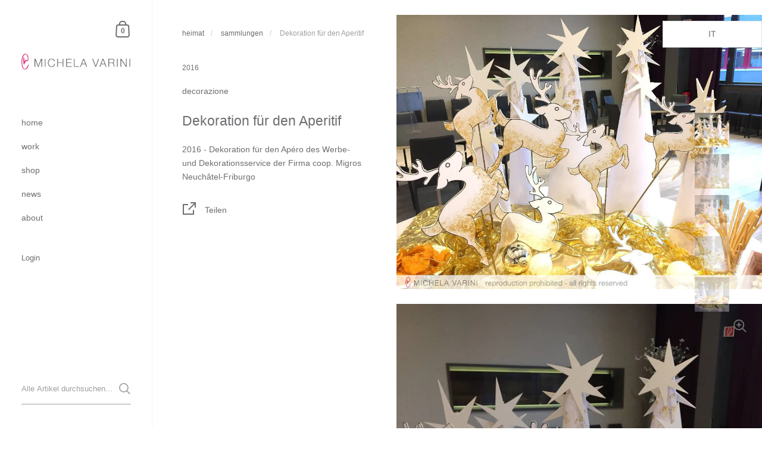

--- FILE ---
content_type: text/html; charset=utf-8
request_url: https://www.michelavarini.ch/de/products/decorazione-per-l-aperitivo
body_size: 37974
content:
<!doctype html>
<html class="no-js" lang="de">
<head>
	<!-- Added by AVADA SEO Suite -->
	









	<!-- /Added by AVADA SEO Suite -->

	<meta charset="utf-8">
  <meta http-equiv="X-UA-Compatible" content="IE=edge,chrome=1">
  <meta name="viewport" content="width=device-width, initial-scale=1.0, height=device-height, minimum-scale=1.0"><link rel="shortcut icon" href="//www.michelavarini.ch/cdn/shop/files/marchio-Michela-Varini.png?crop=center&height=32&v=1657036813&width=32" type="image/png" /><title>Dekoration für den Aperitif &ndash; MICHELA VARINI
</title><meta name="description" content="2016 - Dekoration für den Apéro des Werbe- und Dekorationsservice der Firma coop. Migros Neuchâtel-Friburgo"><meta property="og:type" content="product">
  <meta property="og:title" content="Dekoration für den Aperitif"><meta property="og:image" content="http://www.michelavarini.ch/cdn/shop/products/work-dec-3D-2016-002-a-Decorazioneperl_aperitivodelserviziopubblicitaedecorazionedellaSocietacoop.MigrosNeuchatel-Friburgo1.jpg?v=1656486186&width=1024">
    <meta property="og:image:secure_url" content="https://www.michelavarini.ch/cdn/shop/products/work-dec-3D-2016-002-a-Decorazioneperl_aperitivodelserviziopubblicitaedecorazionedellaSocietacoop.MigrosNeuchatel-Friburgo1.jpg?v=1656486186&width=1024">
    <meta property="og:image:width" content="1024">
    <meta property="og:image:height" content="1024"><meta property="og:image" content="http://www.michelavarini.ch/cdn/shop/products/work-dec-3D-2016-002-b-Decorazioneperl_aperitivodelserviziopubblicitaedecorazionedellaSocietacoop.MigrosNeuchatel-Friburgo2.jpg?v=1656486187&width=1024">
    <meta property="og:image:secure_url" content="https://www.michelavarini.ch/cdn/shop/products/work-dec-3D-2016-002-b-Decorazioneperl_aperitivodelserviziopubblicitaedecorazionedellaSocietacoop.MigrosNeuchatel-Friburgo2.jpg?v=1656486187&width=1024">
    <meta property="og:image:width" content="1024">
    <meta property="og:image:height" content="1024"><meta property="og:image" content="http://www.michelavarini.ch/cdn/shop/products/work-dec-3D-2016-002-c-Decorazioneperl_aperitivodelserviziopubblicitaedecorazionedellaSocietacoop.MigrosNeuchatel-Friburgo3.jpg?v=1656486185&width=1024">
    <meta property="og:image:secure_url" content="https://www.michelavarini.ch/cdn/shop/products/work-dec-3D-2016-002-c-Decorazioneperl_aperitivodelserviziopubblicitaedecorazionedellaSocietacoop.MigrosNeuchatel-Friburgo3.jpg?v=1656486185&width=1024">
    <meta property="og:image:width" content="1024">
    <meta property="og:image:height" content="1024"><meta property="product:price:amount" content="0.00">
  <meta property="product:price:currency" content="CHF">
  <meta property="product:availability" content="in stock"><meta property="og:description" content="2016 - Dekoration für den Apéro des Werbe- und Dekorationsservice der Firma coop. Migros Neuchâtel-Friburgo"><meta property="og:url" content="https://www.michelavarini.ch/de/products/decorazione-per-l-aperitivo">
<meta property="og:site_name" content="MICHELA VARINI">

<meta name="twitter:card" content="summary"><meta name="twitter:title" content="Dekoration für den Aperitif">
  <meta name="twitter:description" content="2016 - Dekoration für den Apéro des Werbe- und Dekorationsservice der Firma coop. Migros Neuchâtel-Friburgo">
  <meta name="twitter:image" content="https://www.michelavarini.ch/cdn/shop/products/work-dec-3D-2016-002-a-Decorazioneperl_aperitivodelserviziopubblicitaedecorazionedellaSocietacoop.MigrosNeuchatel-Friburgo1.jpg?crop=center&height=600&v=1656486186&width=600"><script type="application/ld+json">
  {
    "@context": "http://schema.org",
    "@type": "Product",
    "offers": [{
          "@type": "Offer",
          "name": "Default Title",
          "availability":"https://schema.org/InStock",
          "price": 0.0,
          "priceCurrency": "CHF",
          "priceValidUntil": "2026-02-01","sku": "dec-3D-2016-002","url": "/de/products/decorazione-per-l-aperitivo/de/products/decorazione-per-l-aperitivo?variant=42886632800468"
        }],"brand": {
      "@type": "Thing",
      "name": "Michela Varini"
    },
    "name": "Dekoration für den Aperitif",
    "description": "2016 - Dekoration für den Apéro des Werbe- und Dekorationsservice der Firma coop. Migros Neuchâtel-Friburgo",
    "category": "Decorazioni per cocktail",
    "url": "/de/products/decorazione-per-l-aperitivo/de/products/decorazione-per-l-aperitivo",
    "sku": "dec-3D-2016-002",
    "image": {
      "@type": "ImageObject",
      "url": "https://www.michelavarini.ch/cdn/shop/products/work-dec-3D-2016-002-a-Decorazioneperl_aperitivodelserviziopubblicitaedecorazionedellaSocietacoop.MigrosNeuchatel-Friburgo1.jpg?v=1656486186&width=1024",
      "image": "https://www.michelavarini.ch/cdn/shop/products/work-dec-3D-2016-002-a-Decorazioneperl_aperitivodelserviziopubblicitaedecorazionedellaSocietacoop.MigrosNeuchatel-Friburgo1.jpg?v=1656486186&width=1024",
      "name": "Decorazione per l’aperitivo Michela Varini",
      "width": "1024",
      "height": "1024"
    }
  }
  </script><script type="application/ld+json">
  {
    "@context": "http://schema.org",
    "@type": "BreadcrumbList",
  "itemListElement": [{
      "@type": "ListItem",
      "position": 1,
      "name": "heimat",
      "item": "https://www.michelavarini.ch"
    },{
          "@type": "ListItem",
          "position": 2,
          "name": "Dekoration für den Aperitif",
          "item": "https://www.michelavarini.ch/de/products/decorazione-per-l-aperitivo"
        }]
  }
  </script><script type="application/ld+json">
  {
    "@context": "http://schema.org",
    "@type" : "Organization",
  "name" : "MICHELA VARINI",
  "url" : "https://www.michelavarini.ch",
  "potentialAction": {
    "@type": "SearchAction",
    "target": "/de/search?q={search_term}",
    "query-input": "required name=search_term"
  }
  }
  </script><link rel="canonical" href="https://www.michelavarini.ch/de/products/decorazione-per-l-aperitivo">

  <link rel="preconnect" href="https://cdn.shopify.com"><link rel="preload" as="image" href="//www.michelavarini.ch/cdn/shop/products/work-dec-3D-2016-002-a-Decorazioneperl_aperitivodelserviziopubblicitaedecorazionedellaSocietacoop.MigrosNeuchatel-Friburgo1.jpg?v=1656486186&width=480" imagesrcset="//www.michelavarini.ch/cdn/shop/products/work-dec-3D-2016-002-a-Decorazioneperl_aperitivodelserviziopubblicitaedecorazionedellaSocietacoop.MigrosNeuchatel-Friburgo1.jpg?v=1656486186&width=360 360w,//www.michelavarini.ch/cdn/shop/products/work-dec-3D-2016-002-a-Decorazioneperl_aperitivodelserviziopubblicitaedecorazionedellaSocietacoop.MigrosNeuchatel-Friburgo1.jpg?v=1656486186&width=480 480w,//www.michelavarini.ch/cdn/shop/products/work-dec-3D-2016-002-a-Decorazioneperl_aperitivodelserviziopubblicitaedecorazionedellaSocietacoop.MigrosNeuchatel-Friburgo1.jpg?v=1656486186&width=640 640w,//www.michelavarini.ch/cdn/shop/products/work-dec-3D-2016-002-a-Decorazioneperl_aperitivodelserviziopubblicitaedecorazionedellaSocietacoop.MigrosNeuchatel-Friburgo1.jpg?v=1656486186&width=840 840w,//www.michelavarini.ch/cdn/shop/products/work-dec-3D-2016-002-a-Decorazioneperl_aperitivodelserviziopubblicitaedecorazionedellaSocietacoop.MigrosNeuchatel-Friburgo1.jpg?v=1656486186&width=1080 1080w," imagesizes="(max-width: 767px) 100vw, 70vw"><style type="text/css">:root {

    /* Color variables - SIDEBAR */

    --color-sidebar-bg: 255, 255, 255;
    --color-sidebar-mobile-border: #e0e0e0;

    --color-sidebar-txt: 109, 110, 113;
    --color-sidebar-txt-foreground: 255, 255, 255;

    --color-sidebar-accent: 198, 44, 100;
    --color-sidebar-accent-foreground: 255, 255, 255;

    /* Color variables - BODY */

    --color-body-bg: 255, 255, 255;

    --color-body-txt: 109, 110, 113;
    --color-body-txt-foreground: 255, 255, 255;

    --color-body-accent: 198, 44, 100;
    --color-body-accent-foreground: 255, 255, 255;

    /* Color variables - FOOTER */

    --color-footer-bg: 255, 255, 255;
    --color-footer-txt: 109, 110, 113;
    --color-footer-accent: 198, 44, 100;

    /* Color variables - SPI */

    --color-body-text: #6d6e71;
    --color-body: #ffffff;
    --color-bg: #ffffff;

    /* Font variables */

    --base-headings-size: 20;
    --base-body-size: 14;
    --base-body-size-alt: 14;

    --font-stack-headings: Helvetica, Arial, sans-serif;
    --font-weight-headings: 400;
    --font-style-headings: normal;

    --font-stack-body: Helvetica, Arial, sans-serif;
    --font-weight-body: 400;
    --font-style-body: normal;
      --font-weight-body-medium: 700;
      --font-weight-body-semibold: 700;
    

    --font-weight-body-bold: 700;

  }

  select, .regular-select-cover {
    background-image: url("data:image/svg+xml,%3Csvg class='svg symbol symbol--arrow' xmlns='http://www.w3.org/2000/svg' width='24' height='24' fill='none'%3E%3Cpath fill-rule='evenodd' d='M13.828 14.414l4-4L16.414 9l-4 4-4-4L7 10.414l5.414 5.414 1.414-1.414z' fill='%236d6e71'%3E%3C/path%3E%3C/svg%3E") !important;
  }
  .sidebar-element .regular-select-cover,
  .sidebar-element select {
    background-image: url("data:image/svg+xml,%3Csvg class='svg symbol symbol--arrow' xmlns='http://www.w3.org/2000/svg' width='24' height='24' fill='none'%3E%3Cpath fill-rule='evenodd' d='M13.828 14.414l4-4L16.414 9l-4 4-4-4L7 10.414l5.414 5.414 1.414-1.414z' fill='%236d6e71'%3E%3C/path%3E%3C/svg%3E") !important;
  }
  .footer .regular-select-cover {
    background-image: url("data:image/svg+xml,%3Csvg class='svg symbol symbol--arrow' xmlns='http://www.w3.org/2000/svg' width='24' height='24' fill='none'%3E%3Cpath fill-rule='evenodd' d='M13.828 14.414l4-4L16.414 9l-4 4-4-4L7 10.414l5.414 5.414 1.414-1.414z' fill='%236d6e71'%3E%3C/path%3E%3C/svg%3E") !important;
  }
  
</style><link rel="preload" as="script" href="//www.michelavarini.ch/cdn/shop/t/18/assets/theme.js?v=109553474622374485211657091949">
  <link rel="preload" as="style" href="//www.michelavarini.ch/cdn/shop/t/18/assets/theme.css?v=166676227211623623981658400047">
  <link href="//www.michelavarini.ch/cdn/shop/t/18/assets/theme.css?v=166676227211623623981658400047" rel="stylesheet" type="text/css" media="all" />

	

  <!-- Avada Email Marketing Script -->
 

<script>window.AVADA_EM_POPUP_CACHE = 1653399547775;window.AVADA_EM_PUSH_CACHE = 1653399392428;</script>








        <script>
            const date = new Date();
            window.AVADA_EM = window.AVADA_EM || {};
            window.AVADA_EM.template = "product.prodottowork";
            window.AVADA_EM.shopId = 'eeYcF0QH7qjJXRkrONIk';
            const params = new URL(document.location).searchParams;
            if (params.get('_avde') && params.get('redirectUrl')) {
              window.location.replace(params.get('redirectUrl'));
            }
            window.AVADA_EM.isTrackingEnabled = false;
            window.AVADA_EM.cart = {"note":null,"attributes":{},"original_total_price":0,"total_price":0,"total_discount":0,"total_weight":0.0,"item_count":0,"items":[],"requires_shipping":false,"currency":"CHF","items_subtotal_price":0,"cart_level_discount_applications":[],"checkout_charge_amount":0};
        </script>
  <!-- /Avada Email Marketing Script -->

<script>window.performance && window.performance.mark && window.performance.mark('shopify.content_for_header.start');</script><meta id="shopify-digital-wallet" name="shopify-digital-wallet" content="/64478773460/digital_wallets/dialog">
<meta name="shopify-checkout-api-token" content="7b1f6f7e654e1c4b56ccaaeca1cb6dc1">
<meta id="in-context-paypal-metadata" data-shop-id="64478773460" data-venmo-supported="false" data-environment="production" data-locale="de_DE" data-paypal-v4="true" data-currency="CHF">
<link rel="alternate" hreflang="x-default" href="https://www.michelavarini.ch/products/decorazione-per-l-aperitivo">
<link rel="alternate" hreflang="it" href="https://www.michelavarini.ch/products/decorazione-per-l-aperitivo">
<link rel="alternate" hreflang="de" href="https://www.michelavarini.ch/de/products/decorazione-per-l-aperitivo">
<link rel="alternate" hreflang="fr" href="https://www.michelavarini.ch/fr/products/decorazione-per-l-aperitivo">
<link rel="alternate" hreflang="en" href="https://www.michelavarini.ch/en/products/decorazione-per-l-aperitivo">
<link rel="alternate" type="application/json+oembed" href="https://www.michelavarini.ch/de/products/decorazione-per-l-aperitivo.oembed">
<script async="async" src="/checkouts/internal/preloads.js?locale=de-CH"></script>
<link rel="preconnect" href="https://shop.app" crossorigin="anonymous">
<script async="async" src="https://shop.app/checkouts/internal/preloads.js?locale=de-CH&shop_id=64478773460" crossorigin="anonymous"></script>
<script id="apple-pay-shop-capabilities" type="application/json">{"shopId":64478773460,"countryCode":"CH","currencyCode":"CHF","merchantCapabilities":["supports3DS"],"merchantId":"gid:\/\/shopify\/Shop\/64478773460","merchantName":"MICHELA VARINI","requiredBillingContactFields":["postalAddress","email"],"requiredShippingContactFields":["postalAddress","email"],"shippingType":"shipping","supportedNetworks":["visa","masterCard","amex"],"total":{"type":"pending","label":"MICHELA VARINI","amount":"1.00"},"shopifyPaymentsEnabled":true,"supportsSubscriptions":true}</script>
<script id="shopify-features" type="application/json">{"accessToken":"7b1f6f7e654e1c4b56ccaaeca1cb6dc1","betas":["rich-media-storefront-analytics"],"domain":"www.michelavarini.ch","predictiveSearch":true,"shopId":64478773460,"locale":"de"}</script>
<script>var Shopify = Shopify || {};
Shopify.shop = "michela-varini.myshopify.com";
Shopify.locale = "de";
Shopify.currency = {"active":"CHF","rate":"1.0"};
Shopify.country = "CH";
Shopify.theme = {"name":"Copia di Kingdom","id":133820612820,"schema_name":"Kingdom","schema_version":"4.3.1","theme_store_id":725,"role":"main"};
Shopify.theme.handle = "null";
Shopify.theme.style = {"id":null,"handle":null};
Shopify.cdnHost = "www.michelavarini.ch/cdn";
Shopify.routes = Shopify.routes || {};
Shopify.routes.root = "/de/";</script>
<script type="module">!function(o){(o.Shopify=o.Shopify||{}).modules=!0}(window);</script>
<script>!function(o){function n(){var o=[];function n(){o.push(Array.prototype.slice.apply(arguments))}return n.q=o,n}var t=o.Shopify=o.Shopify||{};t.loadFeatures=n(),t.autoloadFeatures=n()}(window);</script>
<script>
  window.ShopifyPay = window.ShopifyPay || {};
  window.ShopifyPay.apiHost = "shop.app\/pay";
  window.ShopifyPay.redirectState = null;
</script>
<script id="shop-js-analytics" type="application/json">{"pageType":"product"}</script>
<script defer="defer" async type="module" src="//www.michelavarini.ch/cdn/shopifycloud/shop-js/modules/v2/client.init-shop-cart-sync_e98Ab_XN.de.esm.js"></script>
<script defer="defer" async type="module" src="//www.michelavarini.ch/cdn/shopifycloud/shop-js/modules/v2/chunk.common_Pcw9EP95.esm.js"></script>
<script defer="defer" async type="module" src="//www.michelavarini.ch/cdn/shopifycloud/shop-js/modules/v2/chunk.modal_CzmY4ZhL.esm.js"></script>
<script type="module">
  await import("//www.michelavarini.ch/cdn/shopifycloud/shop-js/modules/v2/client.init-shop-cart-sync_e98Ab_XN.de.esm.js");
await import("//www.michelavarini.ch/cdn/shopifycloud/shop-js/modules/v2/chunk.common_Pcw9EP95.esm.js");
await import("//www.michelavarini.ch/cdn/shopifycloud/shop-js/modules/v2/chunk.modal_CzmY4ZhL.esm.js");

  window.Shopify.SignInWithShop?.initShopCartSync?.({"fedCMEnabled":true,"windoidEnabled":true});

</script>
<script>
  window.Shopify = window.Shopify || {};
  if (!window.Shopify.featureAssets) window.Shopify.featureAssets = {};
  window.Shopify.featureAssets['shop-js'] = {"shop-cart-sync":["modules/v2/client.shop-cart-sync_DazCVyJ3.de.esm.js","modules/v2/chunk.common_Pcw9EP95.esm.js","modules/v2/chunk.modal_CzmY4ZhL.esm.js"],"init-fed-cm":["modules/v2/client.init-fed-cm_D0AulfmK.de.esm.js","modules/v2/chunk.common_Pcw9EP95.esm.js","modules/v2/chunk.modal_CzmY4ZhL.esm.js"],"shop-cash-offers":["modules/v2/client.shop-cash-offers_BISyWFEA.de.esm.js","modules/v2/chunk.common_Pcw9EP95.esm.js","modules/v2/chunk.modal_CzmY4ZhL.esm.js"],"shop-login-button":["modules/v2/client.shop-login-button_D_c1vx_E.de.esm.js","modules/v2/chunk.common_Pcw9EP95.esm.js","modules/v2/chunk.modal_CzmY4ZhL.esm.js"],"pay-button":["modules/v2/client.pay-button_CHADzJ4g.de.esm.js","modules/v2/chunk.common_Pcw9EP95.esm.js","modules/v2/chunk.modal_CzmY4ZhL.esm.js"],"shop-button":["modules/v2/client.shop-button_CQnD2U3v.de.esm.js","modules/v2/chunk.common_Pcw9EP95.esm.js","modules/v2/chunk.modal_CzmY4ZhL.esm.js"],"avatar":["modules/v2/client.avatar_BTnouDA3.de.esm.js"],"init-windoid":["modules/v2/client.init-windoid_CmA0-hrC.de.esm.js","modules/v2/chunk.common_Pcw9EP95.esm.js","modules/v2/chunk.modal_CzmY4ZhL.esm.js"],"init-shop-for-new-customer-accounts":["modules/v2/client.init-shop-for-new-customer-accounts_BCzC_Mib.de.esm.js","modules/v2/client.shop-login-button_D_c1vx_E.de.esm.js","modules/v2/chunk.common_Pcw9EP95.esm.js","modules/v2/chunk.modal_CzmY4ZhL.esm.js"],"init-shop-email-lookup-coordinator":["modules/v2/client.init-shop-email-lookup-coordinator_DYzOit4u.de.esm.js","modules/v2/chunk.common_Pcw9EP95.esm.js","modules/v2/chunk.modal_CzmY4ZhL.esm.js"],"init-shop-cart-sync":["modules/v2/client.init-shop-cart-sync_e98Ab_XN.de.esm.js","modules/v2/chunk.common_Pcw9EP95.esm.js","modules/v2/chunk.modal_CzmY4ZhL.esm.js"],"shop-toast-manager":["modules/v2/client.shop-toast-manager_Bc-1elH8.de.esm.js","modules/v2/chunk.common_Pcw9EP95.esm.js","modules/v2/chunk.modal_CzmY4ZhL.esm.js"],"init-customer-accounts":["modules/v2/client.init-customer-accounts_CqlRHmZs.de.esm.js","modules/v2/client.shop-login-button_D_c1vx_E.de.esm.js","modules/v2/chunk.common_Pcw9EP95.esm.js","modules/v2/chunk.modal_CzmY4ZhL.esm.js"],"init-customer-accounts-sign-up":["modules/v2/client.init-customer-accounts-sign-up_DZmBw6yB.de.esm.js","modules/v2/client.shop-login-button_D_c1vx_E.de.esm.js","modules/v2/chunk.common_Pcw9EP95.esm.js","modules/v2/chunk.modal_CzmY4ZhL.esm.js"],"shop-follow-button":["modules/v2/client.shop-follow-button_Cx-w7rSq.de.esm.js","modules/v2/chunk.common_Pcw9EP95.esm.js","modules/v2/chunk.modal_CzmY4ZhL.esm.js"],"checkout-modal":["modules/v2/client.checkout-modal_Djjmh8qM.de.esm.js","modules/v2/chunk.common_Pcw9EP95.esm.js","modules/v2/chunk.modal_CzmY4ZhL.esm.js"],"shop-login":["modules/v2/client.shop-login_DMZMgoZf.de.esm.js","modules/v2/chunk.common_Pcw9EP95.esm.js","modules/v2/chunk.modal_CzmY4ZhL.esm.js"],"lead-capture":["modules/v2/client.lead-capture_SqejaEd8.de.esm.js","modules/v2/chunk.common_Pcw9EP95.esm.js","modules/v2/chunk.modal_CzmY4ZhL.esm.js"],"payment-terms":["modules/v2/client.payment-terms_DUeEqFTJ.de.esm.js","modules/v2/chunk.common_Pcw9EP95.esm.js","modules/v2/chunk.modal_CzmY4ZhL.esm.js"]};
</script>
<script>(function() {
  var isLoaded = false;
  function asyncLoad() {
    if (isLoaded) return;
    isLoaded = true;
    var urls = ["https:\/\/cdn.shopify.com\/s\/files\/1\/0184\/4255\/1360\/files\/music.v2.min.js?v=1645163498\u0026shop=michela-varini.myshopify.com","https:\/\/gdprcdn.b-cdn.net\/js\/gdpr_cookie_consent.min.js?shop=michela-varini.myshopify.com"];
    for (var i = 0; i < urls.length; i++) {
      var s = document.createElement('script');
      s.type = 'text/javascript';
      s.async = true;
      s.src = urls[i];
      var x = document.getElementsByTagName('script')[0];
      x.parentNode.insertBefore(s, x);
    }
  };
  if(window.attachEvent) {
    window.attachEvent('onload', asyncLoad);
  } else {
    window.addEventListener('load', asyncLoad, false);
  }
})();</script>
<script id="__st">var __st={"a":64478773460,"offset":3600,"reqid":"5f520450-9d5c-4e94-a703-e81cbab11002-1769092415","pageurl":"www.michelavarini.ch\/de\/products\/decorazione-per-l-aperitivo","u":"5019d7986f49","p":"product","rtyp":"product","rid":7651407003860};</script>
<script>window.ShopifyPaypalV4VisibilityTracking = true;</script>
<script id="captcha-bootstrap">!function(){'use strict';const t='contact',e='account',n='new_comment',o=[[t,t],['blogs',n],['comments',n],[t,'customer']],c=[[e,'customer_login'],[e,'guest_login'],[e,'recover_customer_password'],[e,'create_customer']],r=t=>t.map((([t,e])=>`form[action*='/${t}']:not([data-nocaptcha='true']) input[name='form_type'][value='${e}']`)).join(','),a=t=>()=>t?[...document.querySelectorAll(t)].map((t=>t.form)):[];function s(){const t=[...o],e=r(t);return a(e)}const i='password',u='form_key',d=['recaptcha-v3-token','g-recaptcha-response','h-captcha-response',i],f=()=>{try{return window.sessionStorage}catch{return}},m='__shopify_v',_=t=>t.elements[u];function p(t,e,n=!1){try{const o=window.sessionStorage,c=JSON.parse(o.getItem(e)),{data:r}=function(t){const{data:e,action:n}=t;return t[m]||n?{data:e,action:n}:{data:t,action:n}}(c);for(const[e,n]of Object.entries(r))t.elements[e]&&(t.elements[e].value=n);n&&o.removeItem(e)}catch(o){console.error('form repopulation failed',{error:o})}}const l='form_type',E='cptcha';function T(t){t.dataset[E]=!0}const w=window,h=w.document,L='Shopify',v='ce_forms',y='captcha';let A=!1;((t,e)=>{const n=(g='f06e6c50-85a8-45c8-87d0-21a2b65856fe',I='https://cdn.shopify.com/shopifycloud/storefront-forms-hcaptcha/ce_storefront_forms_captcha_hcaptcha.v1.5.2.iife.js',D={infoText:'Durch hCaptcha geschützt',privacyText:'Datenschutz',termsText:'Allgemeine Geschäftsbedingungen'},(t,e,n)=>{const o=w[L][v],c=o.bindForm;if(c)return c(t,g,e,D).then(n);var r;o.q.push([[t,g,e,D],n]),r=I,A||(h.body.append(Object.assign(h.createElement('script'),{id:'captcha-provider',async:!0,src:r})),A=!0)});var g,I,D;w[L]=w[L]||{},w[L][v]=w[L][v]||{},w[L][v].q=[],w[L][y]=w[L][y]||{},w[L][y].protect=function(t,e){n(t,void 0,e),T(t)},Object.freeze(w[L][y]),function(t,e,n,w,h,L){const[v,y,A,g]=function(t,e,n){const i=e?o:[],u=t?c:[],d=[...i,...u],f=r(d),m=r(i),_=r(d.filter((([t,e])=>n.includes(e))));return[a(f),a(m),a(_),s()]}(w,h,L),I=t=>{const e=t.target;return e instanceof HTMLFormElement?e:e&&e.form},D=t=>v().includes(t);t.addEventListener('submit',(t=>{const e=I(t);if(!e)return;const n=D(e)&&!e.dataset.hcaptchaBound&&!e.dataset.recaptchaBound,o=_(e),c=g().includes(e)&&(!o||!o.value);(n||c)&&t.preventDefault(),c&&!n&&(function(t){try{if(!f())return;!function(t){const e=f();if(!e)return;const n=_(t);if(!n)return;const o=n.value;o&&e.removeItem(o)}(t);const e=Array.from(Array(32),(()=>Math.random().toString(36)[2])).join('');!function(t,e){_(t)||t.append(Object.assign(document.createElement('input'),{type:'hidden',name:u})),t.elements[u].value=e}(t,e),function(t,e){const n=f();if(!n)return;const o=[...t.querySelectorAll(`input[type='${i}']`)].map((({name:t})=>t)),c=[...d,...o],r={};for(const[a,s]of new FormData(t).entries())c.includes(a)||(r[a]=s);n.setItem(e,JSON.stringify({[m]:1,action:t.action,data:r}))}(t,e)}catch(e){console.error('failed to persist form',e)}}(e),e.submit())}));const S=(t,e)=>{t&&!t.dataset[E]&&(n(t,e.some((e=>e===t))),T(t))};for(const o of['focusin','change'])t.addEventListener(o,(t=>{const e=I(t);D(e)&&S(e,y())}));const B=e.get('form_key'),M=e.get(l),P=B&&M;t.addEventListener('DOMContentLoaded',(()=>{const t=y();if(P)for(const e of t)e.elements[l].value===M&&p(e,B);[...new Set([...A(),...v().filter((t=>'true'===t.dataset.shopifyCaptcha))])].forEach((e=>S(e,t)))}))}(h,new URLSearchParams(w.location.search),n,t,e,['guest_login'])})(!0,!0)}();</script>
<script integrity="sha256-4kQ18oKyAcykRKYeNunJcIwy7WH5gtpwJnB7kiuLZ1E=" data-source-attribution="shopify.loadfeatures" defer="defer" src="//www.michelavarini.ch/cdn/shopifycloud/storefront/assets/storefront/load_feature-a0a9edcb.js" crossorigin="anonymous"></script>
<script crossorigin="anonymous" defer="defer" src="//www.michelavarini.ch/cdn/shopifycloud/storefront/assets/shopify_pay/storefront-65b4c6d7.js?v=20250812"></script>
<script data-source-attribution="shopify.dynamic_checkout.dynamic.init">var Shopify=Shopify||{};Shopify.PaymentButton=Shopify.PaymentButton||{isStorefrontPortableWallets:!0,init:function(){window.Shopify.PaymentButton.init=function(){};var t=document.createElement("script");t.src="https://www.michelavarini.ch/cdn/shopifycloud/portable-wallets/latest/portable-wallets.de.js",t.type="module",document.head.appendChild(t)}};
</script>
<script data-source-attribution="shopify.dynamic_checkout.buyer_consent">
  function portableWalletsHideBuyerConsent(e){var t=document.getElementById("shopify-buyer-consent"),n=document.getElementById("shopify-subscription-policy-button");t&&n&&(t.classList.add("hidden"),t.setAttribute("aria-hidden","true"),n.removeEventListener("click",e))}function portableWalletsShowBuyerConsent(e){var t=document.getElementById("shopify-buyer-consent"),n=document.getElementById("shopify-subscription-policy-button");t&&n&&(t.classList.remove("hidden"),t.removeAttribute("aria-hidden"),n.addEventListener("click",e))}window.Shopify?.PaymentButton&&(window.Shopify.PaymentButton.hideBuyerConsent=portableWalletsHideBuyerConsent,window.Shopify.PaymentButton.showBuyerConsent=portableWalletsShowBuyerConsent);
</script>
<script data-source-attribution="shopify.dynamic_checkout.cart.bootstrap">document.addEventListener("DOMContentLoaded",(function(){function t(){return document.querySelector("shopify-accelerated-checkout-cart, shopify-accelerated-checkout")}if(t())Shopify.PaymentButton.init();else{new MutationObserver((function(e,n){t()&&(Shopify.PaymentButton.init(),n.disconnect())})).observe(document.body,{childList:!0,subtree:!0})}}));
</script>
<link id="shopify-accelerated-checkout-styles" rel="stylesheet" media="screen" href="https://www.michelavarini.ch/cdn/shopifycloud/portable-wallets/latest/accelerated-checkout-backwards-compat.css" crossorigin="anonymous">
<style id="shopify-accelerated-checkout-cart">
        #shopify-buyer-consent {
  margin-top: 1em;
  display: inline-block;
  width: 100%;
}

#shopify-buyer-consent.hidden {
  display: none;
}

#shopify-subscription-policy-button {
  background: none;
  border: none;
  padding: 0;
  text-decoration: underline;
  font-size: inherit;
  cursor: pointer;
}

#shopify-subscription-policy-button::before {
  box-shadow: none;
}

      </style>

<script>window.performance && window.performance.mark && window.performance.mark('shopify.content_for_header.end');</script>
<noscript>
    <link rel="stylesheet" href="//www.michelavarini.ch/cdn/shop/t/18/assets/theme-noscript.css?v=130426846282683075591657091949">
  </noscript>

  <script>
    const ProductGalleryResizeHelper = productGallery => {
      if ( ( window.innerWidth >= 768 && productGallery.classList.contains('product-gallery--slider') ) || ( window.innerWidth < 1024 && window.innerWidth >= 768 ) ) {
        productGallery.querySelectorAll('.lazy-image').forEach(elm=>{
          const gutter = "image"==elm.parentNode.dataset.productMediaType||1024>window.innerWidth?0:productGallery.classList.contains("product-gallery--thumbnails")?productGallery.classList.contains("product-gallery--gutter")?110:100:productGallery.classList.contains("product-gallery--gutter")?70:50;
          elm.parentNode.style.width = ( ( productGallery.offsetHeight - gutter ) * elm.dataset.ratio ) + 'px';
        });
      } else {
        productGallery.querySelectorAll('.lazy-image').forEach(elm=>{
          elm.parentNode.style.width = '';
        });
      }
    }
  </script>
<script type="text/javascript">
    (function(c,l,a,r,i,t,y){
        c[a]=c[a]||function(){(c[a].q=c[a].q||[]).push(arguments)};
        t=l.createElement(r);t.async=1;t.src="https://www.clarity.ms/tag/"+i;
        y=l.getElementsByTagName(r)[0];y.parentNode.insertBefore(t,y);
    })(window, document, "clarity", "script", "bzfk9kr5f9");
</script>
<!-- BEGIN app block: shopify://apps/consentmo-gdpr/blocks/gdpr_cookie_consent/4fbe573f-a377-4fea-9801-3ee0858cae41 -->


<!-- END app block --><!-- BEGIN app block: shopify://apps/seowill-seoant-ai-seo/blocks/seoant-core/8e57283b-dcb0-4f7b-a947-fb5c57a0d59d -->
<!--SEOAnt Core By SEOAnt Teams, v0.1.6 START -->







    <!-- BEGIN app snippet: Product-JSON-LD --><!-- END app snippet -->


<!-- SON-LD generated By SEOAnt END -->



<!-- Start : SEOAnt BrokenLink Redirect --><script type="text/javascript">
    !function(t){var e={};function r(n){if(e[n])return e[n].exports;var o=e[n]={i:n,l:!1,exports:{}};return t[n].call(o.exports,o,o.exports,r),o.l=!0,o.exports}r.m=t,r.c=e,r.d=function(t,e,n){r.o(t,e)||Object.defineProperty(t,e,{enumerable:!0,get:n})},r.r=function(t){"undefined"!==typeof Symbol&&Symbol.toStringTag&&Object.defineProperty(t,Symbol.toStringTag,{value:"Module"}),Object.defineProperty(t,"__esModule",{value:!0})},r.t=function(t,e){if(1&e&&(t=r(t)),8&e)return t;if(4&e&&"object"===typeof t&&t&&t.__esModule)return t;var n=Object.create(null);if(r.r(n),Object.defineProperty(n,"default",{enumerable:!0,value:t}),2&e&&"string"!=typeof t)for(var o in t)r.d(n,o,function(e){return t[e]}.bind(null,o));return n},r.n=function(t){var e=t&&t.__esModule?function(){return t.default}:function(){return t};return r.d(e,"a",e),e},r.o=function(t,e){return Object.prototype.hasOwnProperty.call(t,e)},r.p="",r(r.s=11)}([function(t,e,r){"use strict";var n=r(2),o=Object.prototype.toString;function i(t){return"[object Array]"===o.call(t)}function a(t){return"undefined"===typeof t}function u(t){return null!==t&&"object"===typeof t}function s(t){return"[object Function]"===o.call(t)}function c(t,e){if(null!==t&&"undefined"!==typeof t)if("object"!==typeof t&&(t=[t]),i(t))for(var r=0,n=t.length;r<n;r++)e.call(null,t[r],r,t);else for(var o in t)Object.prototype.hasOwnProperty.call(t,o)&&e.call(null,t[o],o,t)}t.exports={isArray:i,isArrayBuffer:function(t){return"[object ArrayBuffer]"===o.call(t)},isBuffer:function(t){return null!==t&&!a(t)&&null!==t.constructor&&!a(t.constructor)&&"function"===typeof t.constructor.isBuffer&&t.constructor.isBuffer(t)},isFormData:function(t){return"undefined"!==typeof FormData&&t instanceof FormData},isArrayBufferView:function(t){return"undefined"!==typeof ArrayBuffer&&ArrayBuffer.isView?ArrayBuffer.isView(t):t&&t.buffer&&t.buffer instanceof ArrayBuffer},isString:function(t){return"string"===typeof t},isNumber:function(t){return"number"===typeof t},isObject:u,isUndefined:a,isDate:function(t){return"[object Date]"===o.call(t)},isFile:function(t){return"[object File]"===o.call(t)},isBlob:function(t){return"[object Blob]"===o.call(t)},isFunction:s,isStream:function(t){return u(t)&&s(t.pipe)},isURLSearchParams:function(t){return"undefined"!==typeof URLSearchParams&&t instanceof URLSearchParams},isStandardBrowserEnv:function(){return("undefined"===typeof navigator||"ReactNative"!==navigator.product&&"NativeScript"!==navigator.product&&"NS"!==navigator.product)&&("undefined"!==typeof window&&"undefined"!==typeof document)},forEach:c,merge:function t(){var e={};function r(r,n){"object"===typeof e[n]&&"object"===typeof r?e[n]=t(e[n],r):e[n]=r}for(var n=0,o=arguments.length;n<o;n++)c(arguments[n],r);return e},deepMerge:function t(){var e={};function r(r,n){"object"===typeof e[n]&&"object"===typeof r?e[n]=t(e[n],r):e[n]="object"===typeof r?t({},r):r}for(var n=0,o=arguments.length;n<o;n++)c(arguments[n],r);return e},extend:function(t,e,r){return c(e,(function(e,o){t[o]=r&&"function"===typeof e?n(e,r):e})),t},trim:function(t){return t.replace(/^\s*/,"").replace(/\s*$/,"")}}},function(t,e,r){t.exports=r(12)},function(t,e,r){"use strict";t.exports=function(t,e){return function(){for(var r=new Array(arguments.length),n=0;n<r.length;n++)r[n]=arguments[n];return t.apply(e,r)}}},function(t,e,r){"use strict";var n=r(0);function o(t){return encodeURIComponent(t).replace(/%40/gi,"@").replace(/%3A/gi,":").replace(/%24/g,"$").replace(/%2C/gi,",").replace(/%20/g,"+").replace(/%5B/gi,"[").replace(/%5D/gi,"]")}t.exports=function(t,e,r){if(!e)return t;var i;if(r)i=r(e);else if(n.isURLSearchParams(e))i=e.toString();else{var a=[];n.forEach(e,(function(t,e){null!==t&&"undefined"!==typeof t&&(n.isArray(t)?e+="[]":t=[t],n.forEach(t,(function(t){n.isDate(t)?t=t.toISOString():n.isObject(t)&&(t=JSON.stringify(t)),a.push(o(e)+"="+o(t))})))})),i=a.join("&")}if(i){var u=t.indexOf("#");-1!==u&&(t=t.slice(0,u)),t+=(-1===t.indexOf("?")?"?":"&")+i}return t}},function(t,e,r){"use strict";t.exports=function(t){return!(!t||!t.__CANCEL__)}},function(t,e,r){"use strict";(function(e){var n=r(0),o=r(19),i={"Content-Type":"application/x-www-form-urlencoded"};function a(t,e){!n.isUndefined(t)&&n.isUndefined(t["Content-Type"])&&(t["Content-Type"]=e)}var u={adapter:function(){var t;return("undefined"!==typeof XMLHttpRequest||"undefined"!==typeof e&&"[object process]"===Object.prototype.toString.call(e))&&(t=r(6)),t}(),transformRequest:[function(t,e){return o(e,"Accept"),o(e,"Content-Type"),n.isFormData(t)||n.isArrayBuffer(t)||n.isBuffer(t)||n.isStream(t)||n.isFile(t)||n.isBlob(t)?t:n.isArrayBufferView(t)?t.buffer:n.isURLSearchParams(t)?(a(e,"application/x-www-form-urlencoded;charset=utf-8"),t.toString()):n.isObject(t)?(a(e,"application/json;charset=utf-8"),JSON.stringify(t)):t}],transformResponse:[function(t){if("string"===typeof t)try{t=JSON.parse(t)}catch(e){}return t}],timeout:0,xsrfCookieName:"XSRF-TOKEN",xsrfHeaderName:"X-XSRF-TOKEN",maxContentLength:-1,validateStatus:function(t){return t>=200&&t<300},headers:{common:{Accept:"application/json, text/plain, */*"}}};n.forEach(["delete","get","head"],(function(t){u.headers[t]={}})),n.forEach(["post","put","patch"],(function(t){u.headers[t]=n.merge(i)})),t.exports=u}).call(this,r(18))},function(t,e,r){"use strict";var n=r(0),o=r(20),i=r(3),a=r(22),u=r(25),s=r(26),c=r(7);t.exports=function(t){return new Promise((function(e,f){var l=t.data,p=t.headers;n.isFormData(l)&&delete p["Content-Type"];var h=new XMLHttpRequest;if(t.auth){var d=t.auth.username||"",m=t.auth.password||"";p.Authorization="Basic "+btoa(d+":"+m)}var y=a(t.baseURL,t.url);if(h.open(t.method.toUpperCase(),i(y,t.params,t.paramsSerializer),!0),h.timeout=t.timeout,h.onreadystatechange=function(){if(h&&4===h.readyState&&(0!==h.status||h.responseURL&&0===h.responseURL.indexOf("file:"))){var r="getAllResponseHeaders"in h?u(h.getAllResponseHeaders()):null,n={data:t.responseType&&"text"!==t.responseType?h.response:h.responseText,status:h.status,statusText:h.statusText,headers:r,config:t,request:h};o(e,f,n),h=null}},h.onabort=function(){h&&(f(c("Request aborted",t,"ECONNABORTED",h)),h=null)},h.onerror=function(){f(c("Network Error",t,null,h)),h=null},h.ontimeout=function(){var e="timeout of "+t.timeout+"ms exceeded";t.timeoutErrorMessage&&(e=t.timeoutErrorMessage),f(c(e,t,"ECONNABORTED",h)),h=null},n.isStandardBrowserEnv()){var v=r(27),g=(t.withCredentials||s(y))&&t.xsrfCookieName?v.read(t.xsrfCookieName):void 0;g&&(p[t.xsrfHeaderName]=g)}if("setRequestHeader"in h&&n.forEach(p,(function(t,e){"undefined"===typeof l&&"content-type"===e.toLowerCase()?delete p[e]:h.setRequestHeader(e,t)})),n.isUndefined(t.withCredentials)||(h.withCredentials=!!t.withCredentials),t.responseType)try{h.responseType=t.responseType}catch(w){if("json"!==t.responseType)throw w}"function"===typeof t.onDownloadProgress&&h.addEventListener("progress",t.onDownloadProgress),"function"===typeof t.onUploadProgress&&h.upload&&h.upload.addEventListener("progress",t.onUploadProgress),t.cancelToken&&t.cancelToken.promise.then((function(t){h&&(h.abort(),f(t),h=null)})),void 0===l&&(l=null),h.send(l)}))}},function(t,e,r){"use strict";var n=r(21);t.exports=function(t,e,r,o,i){var a=new Error(t);return n(a,e,r,o,i)}},function(t,e,r){"use strict";var n=r(0);t.exports=function(t,e){e=e||{};var r={},o=["url","method","params","data"],i=["headers","auth","proxy"],a=["baseURL","url","transformRequest","transformResponse","paramsSerializer","timeout","withCredentials","adapter","responseType","xsrfCookieName","xsrfHeaderName","onUploadProgress","onDownloadProgress","maxContentLength","validateStatus","maxRedirects","httpAgent","httpsAgent","cancelToken","socketPath"];n.forEach(o,(function(t){"undefined"!==typeof e[t]&&(r[t]=e[t])})),n.forEach(i,(function(o){n.isObject(e[o])?r[o]=n.deepMerge(t[o],e[o]):"undefined"!==typeof e[o]?r[o]=e[o]:n.isObject(t[o])?r[o]=n.deepMerge(t[o]):"undefined"!==typeof t[o]&&(r[o]=t[o])})),n.forEach(a,(function(n){"undefined"!==typeof e[n]?r[n]=e[n]:"undefined"!==typeof t[n]&&(r[n]=t[n])}));var u=o.concat(i).concat(a),s=Object.keys(e).filter((function(t){return-1===u.indexOf(t)}));return n.forEach(s,(function(n){"undefined"!==typeof e[n]?r[n]=e[n]:"undefined"!==typeof t[n]&&(r[n]=t[n])})),r}},function(t,e,r){"use strict";function n(t){this.message=t}n.prototype.toString=function(){return"Cancel"+(this.message?": "+this.message:"")},n.prototype.__CANCEL__=!0,t.exports=n},function(t,e,r){t.exports=r(13)},function(t,e,r){t.exports=r(30)},function(t,e,r){var n=function(t){"use strict";var e=Object.prototype,r=e.hasOwnProperty,n="function"===typeof Symbol?Symbol:{},o=n.iterator||"@@iterator",i=n.asyncIterator||"@@asyncIterator",a=n.toStringTag||"@@toStringTag";function u(t,e,r){return Object.defineProperty(t,e,{value:r,enumerable:!0,configurable:!0,writable:!0}),t[e]}try{u({},"")}catch(S){u=function(t,e,r){return t[e]=r}}function s(t,e,r,n){var o=e&&e.prototype instanceof l?e:l,i=Object.create(o.prototype),a=new L(n||[]);return i._invoke=function(t,e,r){var n="suspendedStart";return function(o,i){if("executing"===n)throw new Error("Generator is already running");if("completed"===n){if("throw"===o)throw i;return j()}for(r.method=o,r.arg=i;;){var a=r.delegate;if(a){var u=x(a,r);if(u){if(u===f)continue;return u}}if("next"===r.method)r.sent=r._sent=r.arg;else if("throw"===r.method){if("suspendedStart"===n)throw n="completed",r.arg;r.dispatchException(r.arg)}else"return"===r.method&&r.abrupt("return",r.arg);n="executing";var s=c(t,e,r);if("normal"===s.type){if(n=r.done?"completed":"suspendedYield",s.arg===f)continue;return{value:s.arg,done:r.done}}"throw"===s.type&&(n="completed",r.method="throw",r.arg=s.arg)}}}(t,r,a),i}function c(t,e,r){try{return{type:"normal",arg:t.call(e,r)}}catch(S){return{type:"throw",arg:S}}}t.wrap=s;var f={};function l(){}function p(){}function h(){}var d={};d[o]=function(){return this};var m=Object.getPrototypeOf,y=m&&m(m(T([])));y&&y!==e&&r.call(y,o)&&(d=y);var v=h.prototype=l.prototype=Object.create(d);function g(t){["next","throw","return"].forEach((function(e){u(t,e,(function(t){return this._invoke(e,t)}))}))}function w(t,e){var n;this._invoke=function(o,i){function a(){return new e((function(n,a){!function n(o,i,a,u){var s=c(t[o],t,i);if("throw"!==s.type){var f=s.arg,l=f.value;return l&&"object"===typeof l&&r.call(l,"__await")?e.resolve(l.__await).then((function(t){n("next",t,a,u)}),(function(t){n("throw",t,a,u)})):e.resolve(l).then((function(t){f.value=t,a(f)}),(function(t){return n("throw",t,a,u)}))}u(s.arg)}(o,i,n,a)}))}return n=n?n.then(a,a):a()}}function x(t,e){var r=t.iterator[e.method];if(void 0===r){if(e.delegate=null,"throw"===e.method){if(t.iterator.return&&(e.method="return",e.arg=void 0,x(t,e),"throw"===e.method))return f;e.method="throw",e.arg=new TypeError("The iterator does not provide a 'throw' method")}return f}var n=c(r,t.iterator,e.arg);if("throw"===n.type)return e.method="throw",e.arg=n.arg,e.delegate=null,f;var o=n.arg;return o?o.done?(e[t.resultName]=o.value,e.next=t.nextLoc,"return"!==e.method&&(e.method="next",e.arg=void 0),e.delegate=null,f):o:(e.method="throw",e.arg=new TypeError("iterator result is not an object"),e.delegate=null,f)}function b(t){var e={tryLoc:t[0]};1 in t&&(e.catchLoc=t[1]),2 in t&&(e.finallyLoc=t[2],e.afterLoc=t[3]),this.tryEntries.push(e)}function E(t){var e=t.completion||{};e.type="normal",delete e.arg,t.completion=e}function L(t){this.tryEntries=[{tryLoc:"root"}],t.forEach(b,this),this.reset(!0)}function T(t){if(t){var e=t[o];if(e)return e.call(t);if("function"===typeof t.next)return t;if(!isNaN(t.length)){var n=-1,i=function e(){for(;++n<t.length;)if(r.call(t,n))return e.value=t[n],e.done=!1,e;return e.value=void 0,e.done=!0,e};return i.next=i}}return{next:j}}function j(){return{value:void 0,done:!0}}return p.prototype=v.constructor=h,h.constructor=p,p.displayName=u(h,a,"GeneratorFunction"),t.isGeneratorFunction=function(t){var e="function"===typeof t&&t.constructor;return!!e&&(e===p||"GeneratorFunction"===(e.displayName||e.name))},t.mark=function(t){return Object.setPrototypeOf?Object.setPrototypeOf(t,h):(t.__proto__=h,u(t,a,"GeneratorFunction")),t.prototype=Object.create(v),t},t.awrap=function(t){return{__await:t}},g(w.prototype),w.prototype[i]=function(){return this},t.AsyncIterator=w,t.async=function(e,r,n,o,i){void 0===i&&(i=Promise);var a=new w(s(e,r,n,o),i);return t.isGeneratorFunction(r)?a:a.next().then((function(t){return t.done?t.value:a.next()}))},g(v),u(v,a,"Generator"),v[o]=function(){return this},v.toString=function(){return"[object Generator]"},t.keys=function(t){var e=[];for(var r in t)e.push(r);return e.reverse(),function r(){for(;e.length;){var n=e.pop();if(n in t)return r.value=n,r.done=!1,r}return r.done=!0,r}},t.values=T,L.prototype={constructor:L,reset:function(t){if(this.prev=0,this.next=0,this.sent=this._sent=void 0,this.done=!1,this.delegate=null,this.method="next",this.arg=void 0,this.tryEntries.forEach(E),!t)for(var e in this)"t"===e.charAt(0)&&r.call(this,e)&&!isNaN(+e.slice(1))&&(this[e]=void 0)},stop:function(){this.done=!0;var t=this.tryEntries[0].completion;if("throw"===t.type)throw t.arg;return this.rval},dispatchException:function(t){if(this.done)throw t;var e=this;function n(r,n){return a.type="throw",a.arg=t,e.next=r,n&&(e.method="next",e.arg=void 0),!!n}for(var o=this.tryEntries.length-1;o>=0;--o){var i=this.tryEntries[o],a=i.completion;if("root"===i.tryLoc)return n("end");if(i.tryLoc<=this.prev){var u=r.call(i,"catchLoc"),s=r.call(i,"finallyLoc");if(u&&s){if(this.prev<i.catchLoc)return n(i.catchLoc,!0);if(this.prev<i.finallyLoc)return n(i.finallyLoc)}else if(u){if(this.prev<i.catchLoc)return n(i.catchLoc,!0)}else{if(!s)throw new Error("try statement without catch or finally");if(this.prev<i.finallyLoc)return n(i.finallyLoc)}}}},abrupt:function(t,e){for(var n=this.tryEntries.length-1;n>=0;--n){var o=this.tryEntries[n];if(o.tryLoc<=this.prev&&r.call(o,"finallyLoc")&&this.prev<o.finallyLoc){var i=o;break}}i&&("break"===t||"continue"===t)&&i.tryLoc<=e&&e<=i.finallyLoc&&(i=null);var a=i?i.completion:{};return a.type=t,a.arg=e,i?(this.method="next",this.next=i.finallyLoc,f):this.complete(a)},complete:function(t,e){if("throw"===t.type)throw t.arg;return"break"===t.type||"continue"===t.type?this.next=t.arg:"return"===t.type?(this.rval=this.arg=t.arg,this.method="return",this.next="end"):"normal"===t.type&&e&&(this.next=e),f},finish:function(t){for(var e=this.tryEntries.length-1;e>=0;--e){var r=this.tryEntries[e];if(r.finallyLoc===t)return this.complete(r.completion,r.afterLoc),E(r),f}},catch:function(t){for(var e=this.tryEntries.length-1;e>=0;--e){var r=this.tryEntries[e];if(r.tryLoc===t){var n=r.completion;if("throw"===n.type){var o=n.arg;E(r)}return o}}throw new Error("illegal catch attempt")},delegateYield:function(t,e,r){return this.delegate={iterator:T(t),resultName:e,nextLoc:r},"next"===this.method&&(this.arg=void 0),f}},t}(t.exports);try{regeneratorRuntime=n}catch(o){Function("r","regeneratorRuntime = r")(n)}},function(t,e,r){"use strict";var n=r(0),o=r(2),i=r(14),a=r(8);function u(t){var e=new i(t),r=o(i.prototype.request,e);return n.extend(r,i.prototype,e),n.extend(r,e),r}var s=u(r(5));s.Axios=i,s.create=function(t){return u(a(s.defaults,t))},s.Cancel=r(9),s.CancelToken=r(28),s.isCancel=r(4),s.all=function(t){return Promise.all(t)},s.spread=r(29),t.exports=s,t.exports.default=s},function(t,e,r){"use strict";var n=r(0),o=r(3),i=r(15),a=r(16),u=r(8);function s(t){this.defaults=t,this.interceptors={request:new i,response:new i}}s.prototype.request=function(t){"string"===typeof t?(t=arguments[1]||{}).url=arguments[0]:t=t||{},(t=u(this.defaults,t)).method?t.method=t.method.toLowerCase():this.defaults.method?t.method=this.defaults.method.toLowerCase():t.method="get";var e=[a,void 0],r=Promise.resolve(t);for(this.interceptors.request.forEach((function(t){e.unshift(t.fulfilled,t.rejected)})),this.interceptors.response.forEach((function(t){e.push(t.fulfilled,t.rejected)}));e.length;)r=r.then(e.shift(),e.shift());return r},s.prototype.getUri=function(t){return t=u(this.defaults,t),o(t.url,t.params,t.paramsSerializer).replace(/^\?/,"")},n.forEach(["delete","get","head","options"],(function(t){s.prototype[t]=function(e,r){return this.request(n.merge(r||{},{method:t,url:e}))}})),n.forEach(["post","put","patch"],(function(t){s.prototype[t]=function(e,r,o){return this.request(n.merge(o||{},{method:t,url:e,data:r}))}})),t.exports=s},function(t,e,r){"use strict";var n=r(0);function o(){this.handlers=[]}o.prototype.use=function(t,e){return this.handlers.push({fulfilled:t,rejected:e}),this.handlers.length-1},o.prototype.eject=function(t){this.handlers[t]&&(this.handlers[t]=null)},o.prototype.forEach=function(t){n.forEach(this.handlers,(function(e){null!==e&&t(e)}))},t.exports=o},function(t,e,r){"use strict";var n=r(0),o=r(17),i=r(4),a=r(5);function u(t){t.cancelToken&&t.cancelToken.throwIfRequested()}t.exports=function(t){return u(t),t.headers=t.headers||{},t.data=o(t.data,t.headers,t.transformRequest),t.headers=n.merge(t.headers.common||{},t.headers[t.method]||{},t.headers),n.forEach(["delete","get","head","post","put","patch","common"],(function(e){delete t.headers[e]})),(t.adapter||a.adapter)(t).then((function(e){return u(t),e.data=o(e.data,e.headers,t.transformResponse),e}),(function(e){return i(e)||(u(t),e&&e.response&&(e.response.data=o(e.response.data,e.response.headers,t.transformResponse))),Promise.reject(e)}))}},function(t,e,r){"use strict";var n=r(0);t.exports=function(t,e,r){return n.forEach(r,(function(r){t=r(t,e)})),t}},function(t,e){var r,n,o=t.exports={};function i(){throw new Error("setTimeout has not been defined")}function a(){throw new Error("clearTimeout has not been defined")}function u(t){if(r===setTimeout)return setTimeout(t,0);if((r===i||!r)&&setTimeout)return r=setTimeout,setTimeout(t,0);try{return r(t,0)}catch(e){try{return r.call(null,t,0)}catch(e){return r.call(this,t,0)}}}!function(){try{r="function"===typeof setTimeout?setTimeout:i}catch(t){r=i}try{n="function"===typeof clearTimeout?clearTimeout:a}catch(t){n=a}}();var s,c=[],f=!1,l=-1;function p(){f&&s&&(f=!1,s.length?c=s.concat(c):l=-1,c.length&&h())}function h(){if(!f){var t=u(p);f=!0;for(var e=c.length;e;){for(s=c,c=[];++l<e;)s&&s[l].run();l=-1,e=c.length}s=null,f=!1,function(t){if(n===clearTimeout)return clearTimeout(t);if((n===a||!n)&&clearTimeout)return n=clearTimeout,clearTimeout(t);try{n(t)}catch(e){try{return n.call(null,t)}catch(e){return n.call(this,t)}}}(t)}}function d(t,e){this.fun=t,this.array=e}function m(){}o.nextTick=function(t){var e=new Array(arguments.length-1);if(arguments.length>1)for(var r=1;r<arguments.length;r++)e[r-1]=arguments[r];c.push(new d(t,e)),1!==c.length||f||u(h)},d.prototype.run=function(){this.fun.apply(null,this.array)},o.title="browser",o.browser=!0,o.env={},o.argv=[],o.version="",o.versions={},o.on=m,o.addListener=m,o.once=m,o.off=m,o.removeListener=m,o.removeAllListeners=m,o.emit=m,o.prependListener=m,o.prependOnceListener=m,o.listeners=function(t){return[]},o.binding=function(t){throw new Error("process.binding is not supported")},o.cwd=function(){return"/"},o.chdir=function(t){throw new Error("process.chdir is not supported")},o.umask=function(){return 0}},function(t,e,r){"use strict";var n=r(0);t.exports=function(t,e){n.forEach(t,(function(r,n){n!==e&&n.toUpperCase()===e.toUpperCase()&&(t[e]=r,delete t[n])}))}},function(t,e,r){"use strict";var n=r(7);t.exports=function(t,e,r){var o=r.config.validateStatus;!o||o(r.status)?t(r):e(n("Request failed with status code "+r.status,r.config,null,r.request,r))}},function(t,e,r){"use strict";t.exports=function(t,e,r,n,o){return t.config=e,r&&(t.code=r),t.request=n,t.response=o,t.isAxiosError=!0,t.toJSON=function(){return{message:this.message,name:this.name,description:this.description,number:this.number,fileName:this.fileName,lineNumber:this.lineNumber,columnNumber:this.columnNumber,stack:this.stack,config:this.config,code:this.code}},t}},function(t,e,r){"use strict";var n=r(23),o=r(24);t.exports=function(t,e){return t&&!n(e)?o(t,e):e}},function(t,e,r){"use strict";t.exports=function(t){return/^([a-z][a-z\d\+\-\.]*:)?\/\//i.test(t)}},function(t,e,r){"use strict";t.exports=function(t,e){return e?t.replace(/\/+$/,"")+"/"+e.replace(/^\/+/,""):t}},function(t,e,r){"use strict";var n=r(0),o=["age","authorization","content-length","content-type","etag","expires","from","host","if-modified-since","if-unmodified-since","last-modified","location","max-forwards","proxy-authorization","referer","retry-after","user-agent"];t.exports=function(t){var e,r,i,a={};return t?(n.forEach(t.split("\n"),(function(t){if(i=t.indexOf(":"),e=n.trim(t.substr(0,i)).toLowerCase(),r=n.trim(t.substr(i+1)),e){if(a[e]&&o.indexOf(e)>=0)return;a[e]="set-cookie"===e?(a[e]?a[e]:[]).concat([r]):a[e]?a[e]+", "+r:r}})),a):a}},function(t,e,r){"use strict";var n=r(0);t.exports=n.isStandardBrowserEnv()?function(){var t,e=/(msie|trident)/i.test(navigator.userAgent),r=document.createElement("a");function o(t){var n=t;return e&&(r.setAttribute("href",n),n=r.href),r.setAttribute("href",n),{href:r.href,protocol:r.protocol?r.protocol.replace(/:$/,""):"",host:r.host,search:r.search?r.search.replace(/^\?/,""):"",hash:r.hash?r.hash.replace(/^#/,""):"",hostname:r.hostname,port:r.port,pathname:"/"===r.pathname.charAt(0)?r.pathname:"/"+r.pathname}}return t=o(window.location.href),function(e){var r=n.isString(e)?o(e):e;return r.protocol===t.protocol&&r.host===t.host}}():function(){return!0}},function(t,e,r){"use strict";var n=r(0);t.exports=n.isStandardBrowserEnv()?{write:function(t,e,r,o,i,a){var u=[];u.push(t+"="+encodeURIComponent(e)),n.isNumber(r)&&u.push("expires="+new Date(r).toGMTString()),n.isString(o)&&u.push("path="+o),n.isString(i)&&u.push("domain="+i),!0===a&&u.push("secure"),document.cookie=u.join("; ")},read:function(t){var e=document.cookie.match(new RegExp("(^|;\\s*)("+t+")=([^;]*)"));return e?decodeURIComponent(e[3]):null},remove:function(t){this.write(t,"",Date.now()-864e5)}}:{write:function(){},read:function(){return null},remove:function(){}}},function(t,e,r){"use strict";var n=r(9);function o(t){if("function"!==typeof t)throw new TypeError("executor must be a function.");var e;this.promise=new Promise((function(t){e=t}));var r=this;t((function(t){r.reason||(r.reason=new n(t),e(r.reason))}))}o.prototype.throwIfRequested=function(){if(this.reason)throw this.reason},o.source=function(){var t;return{token:new o((function(e){t=e})),cancel:t}},t.exports=o},function(t,e,r){"use strict";t.exports=function(t){return function(e){return t.apply(null,e)}}},function(t,e,r){"use strict";r.r(e);var n=r(1),o=r.n(n);function i(t,e,r,n,o,i,a){try{var u=t[i](a),s=u.value}catch(c){return void r(c)}u.done?e(s):Promise.resolve(s).then(n,o)}function a(t){return function(){var e=this,r=arguments;return new Promise((function(n,o){var a=t.apply(e,r);function u(t){i(a,n,o,u,s,"next",t)}function s(t){i(a,n,o,u,s,"throw",t)}u(void 0)}))}}var u=r(10),s=r.n(u);var c=function(t){return function(t){var e=arguments.length>1&&void 0!==arguments[1]?arguments[1]:{},r=arguments.length>2&&void 0!==arguments[2]?arguments[2]:"GET";return r=r.toUpperCase(),new Promise((function(n){var o;"GET"===r&&(o=s.a.get(t,{params:e})),o.then((function(t){n(t.data)}))}))}("https://api-app.seoant.com/api/v1/receive_id",t,"GET")};function f(){return(f=a(o.a.mark((function t(e,r,n){var i;return o.a.wrap((function(t){for(;;)switch(t.prev=t.next){case 0:return i={shop:e,code:r,seogid:n},t.next=3,c(i);case 3:t.sent;case 4:case"end":return t.stop()}}),t)})))).apply(this,arguments)}var l=window.location.href;if(-1!=l.indexOf("seogid")){var p=l.split("seogid");if(void 0!=p[1]){var h=window.location.pathname+window.location.search;window.history.pushState({},0,h),function(t,e,r){f.apply(this,arguments)}("michela-varini.myshopify.com","",p[1])}}}]);
</script><!-- END : SEOAnt BrokenLink Redirect -->

<!-- Added By SEOAnt AMP. v0.0.1, START --><!-- Added By SEOAnt AMP END -->

<!-- Instant Page START --><!-- Instant Page END -->


<!-- Google search console START v1.0 --><!-- Google search console END v1.0 -->

<!-- Lazy Loading START --><!-- Lazy Loading END -->



<!-- Video Lazy START --><!-- Video Lazy END -->

<!--  SEOAnt Core End -->

<!-- END app block --><script src="https://cdn.shopify.com/extensions/019be60a-6659-7404-a23f-a1af94f3e6b7/consentmo-gdpr-589/assets/consentmo_cookie_consent.js" type="text/javascript" defer="defer"></script>
<script src="https://cdn.shopify.com/extensions/019ac357-9c99-7419-b30b-37f8db9e37f2/etranslate-243/assets/floating-selector.js" type="text/javascript" defer="defer"></script>
<link href="https://monorail-edge.shopifysvc.com" rel="dns-prefetch">
<script>(function(){if ("sendBeacon" in navigator && "performance" in window) {try {var session_token_from_headers = performance.getEntriesByType('navigation')[0].serverTiming.find(x => x.name == '_s').description;} catch {var session_token_from_headers = undefined;}var session_cookie_matches = document.cookie.match(/_shopify_s=([^;]*)/);var session_token_from_cookie = session_cookie_matches && session_cookie_matches.length === 2 ? session_cookie_matches[1] : "";var session_token = session_token_from_headers || session_token_from_cookie || "";function handle_abandonment_event(e) {var entries = performance.getEntries().filter(function(entry) {return /monorail-edge.shopifysvc.com/.test(entry.name);});if (!window.abandonment_tracked && entries.length === 0) {window.abandonment_tracked = true;var currentMs = Date.now();var navigation_start = performance.timing.navigationStart;var payload = {shop_id: 64478773460,url: window.location.href,navigation_start,duration: currentMs - navigation_start,session_token,page_type: "product"};window.navigator.sendBeacon("https://monorail-edge.shopifysvc.com/v1/produce", JSON.stringify({schema_id: "online_store_buyer_site_abandonment/1.1",payload: payload,metadata: {event_created_at_ms: currentMs,event_sent_at_ms: currentMs}}));}}window.addEventListener('pagehide', handle_abandonment_event);}}());</script>
<script id="web-pixels-manager-setup">(function e(e,d,r,n,o){if(void 0===o&&(o={}),!Boolean(null===(a=null===(i=window.Shopify)||void 0===i?void 0:i.analytics)||void 0===a?void 0:a.replayQueue)){var i,a;window.Shopify=window.Shopify||{};var t=window.Shopify;t.analytics=t.analytics||{};var s=t.analytics;s.replayQueue=[],s.publish=function(e,d,r){return s.replayQueue.push([e,d,r]),!0};try{self.performance.mark("wpm:start")}catch(e){}var l=function(){var e={modern:/Edge?\/(1{2}[4-9]|1[2-9]\d|[2-9]\d{2}|\d{4,})\.\d+(\.\d+|)|Firefox\/(1{2}[4-9]|1[2-9]\d|[2-9]\d{2}|\d{4,})\.\d+(\.\d+|)|Chrom(ium|e)\/(9{2}|\d{3,})\.\d+(\.\d+|)|(Maci|X1{2}).+ Version\/(15\.\d+|(1[6-9]|[2-9]\d|\d{3,})\.\d+)([,.]\d+|)( \(\w+\)|)( Mobile\/\w+|) Safari\/|Chrome.+OPR\/(9{2}|\d{3,})\.\d+\.\d+|(CPU[ +]OS|iPhone[ +]OS|CPU[ +]iPhone|CPU IPhone OS|CPU iPad OS)[ +]+(15[._]\d+|(1[6-9]|[2-9]\d|\d{3,})[._]\d+)([._]\d+|)|Android:?[ /-](13[3-9]|1[4-9]\d|[2-9]\d{2}|\d{4,})(\.\d+|)(\.\d+|)|Android.+Firefox\/(13[5-9]|1[4-9]\d|[2-9]\d{2}|\d{4,})\.\d+(\.\d+|)|Android.+Chrom(ium|e)\/(13[3-9]|1[4-9]\d|[2-9]\d{2}|\d{4,})\.\d+(\.\d+|)|SamsungBrowser\/([2-9]\d|\d{3,})\.\d+/,legacy:/Edge?\/(1[6-9]|[2-9]\d|\d{3,})\.\d+(\.\d+|)|Firefox\/(5[4-9]|[6-9]\d|\d{3,})\.\d+(\.\d+|)|Chrom(ium|e)\/(5[1-9]|[6-9]\d|\d{3,})\.\d+(\.\d+|)([\d.]+$|.*Safari\/(?![\d.]+ Edge\/[\d.]+$))|(Maci|X1{2}).+ Version\/(10\.\d+|(1[1-9]|[2-9]\d|\d{3,})\.\d+)([,.]\d+|)( \(\w+\)|)( Mobile\/\w+|) Safari\/|Chrome.+OPR\/(3[89]|[4-9]\d|\d{3,})\.\d+\.\d+|(CPU[ +]OS|iPhone[ +]OS|CPU[ +]iPhone|CPU IPhone OS|CPU iPad OS)[ +]+(10[._]\d+|(1[1-9]|[2-9]\d|\d{3,})[._]\d+)([._]\d+|)|Android:?[ /-](13[3-9]|1[4-9]\d|[2-9]\d{2}|\d{4,})(\.\d+|)(\.\d+|)|Mobile Safari.+OPR\/([89]\d|\d{3,})\.\d+\.\d+|Android.+Firefox\/(13[5-9]|1[4-9]\d|[2-9]\d{2}|\d{4,})\.\d+(\.\d+|)|Android.+Chrom(ium|e)\/(13[3-9]|1[4-9]\d|[2-9]\d{2}|\d{4,})\.\d+(\.\d+|)|Android.+(UC? ?Browser|UCWEB|U3)[ /]?(15\.([5-9]|\d{2,})|(1[6-9]|[2-9]\d|\d{3,})\.\d+)\.\d+|SamsungBrowser\/(5\.\d+|([6-9]|\d{2,})\.\d+)|Android.+MQ{2}Browser\/(14(\.(9|\d{2,})|)|(1[5-9]|[2-9]\d|\d{3,})(\.\d+|))(\.\d+|)|K[Aa][Ii]OS\/(3\.\d+|([4-9]|\d{2,})\.\d+)(\.\d+|)/},d=e.modern,r=e.legacy,n=navigator.userAgent;return n.match(d)?"modern":n.match(r)?"legacy":"unknown"}(),u="modern"===l?"modern":"legacy",c=(null!=n?n:{modern:"",legacy:""})[u],f=function(e){return[e.baseUrl,"/wpm","/b",e.hashVersion,"modern"===e.buildTarget?"m":"l",".js"].join("")}({baseUrl:d,hashVersion:r,buildTarget:u}),m=function(e){var d=e.version,r=e.bundleTarget,n=e.surface,o=e.pageUrl,i=e.monorailEndpoint;return{emit:function(e){var a=e.status,t=e.errorMsg,s=(new Date).getTime(),l=JSON.stringify({metadata:{event_sent_at_ms:s},events:[{schema_id:"web_pixels_manager_load/3.1",payload:{version:d,bundle_target:r,page_url:o,status:a,surface:n,error_msg:t},metadata:{event_created_at_ms:s}}]});if(!i)return console&&console.warn&&console.warn("[Web Pixels Manager] No Monorail endpoint provided, skipping logging."),!1;try{return self.navigator.sendBeacon.bind(self.navigator)(i,l)}catch(e){}var u=new XMLHttpRequest;try{return u.open("POST",i,!0),u.setRequestHeader("Content-Type","text/plain"),u.send(l),!0}catch(e){return console&&console.warn&&console.warn("[Web Pixels Manager] Got an unhandled error while logging to Monorail."),!1}}}}({version:r,bundleTarget:l,surface:e.surface,pageUrl:self.location.href,monorailEndpoint:e.monorailEndpoint});try{o.browserTarget=l,function(e){var d=e.src,r=e.async,n=void 0===r||r,o=e.onload,i=e.onerror,a=e.sri,t=e.scriptDataAttributes,s=void 0===t?{}:t,l=document.createElement("script"),u=document.querySelector("head"),c=document.querySelector("body");if(l.async=n,l.src=d,a&&(l.integrity=a,l.crossOrigin="anonymous"),s)for(var f in s)if(Object.prototype.hasOwnProperty.call(s,f))try{l.dataset[f]=s[f]}catch(e){}if(o&&l.addEventListener("load",o),i&&l.addEventListener("error",i),u)u.appendChild(l);else{if(!c)throw new Error("Did not find a head or body element to append the script");c.appendChild(l)}}({src:f,async:!0,onload:function(){if(!function(){var e,d;return Boolean(null===(d=null===(e=window.Shopify)||void 0===e?void 0:e.analytics)||void 0===d?void 0:d.initialized)}()){var d=window.webPixelsManager.init(e)||void 0;if(d){var r=window.Shopify.analytics;r.replayQueue.forEach((function(e){var r=e[0],n=e[1],o=e[2];d.publishCustomEvent(r,n,o)})),r.replayQueue=[],r.publish=d.publishCustomEvent,r.visitor=d.visitor,r.initialized=!0}}},onerror:function(){return m.emit({status:"failed",errorMsg:"".concat(f," has failed to load")})},sri:function(e){var d=/^sha384-[A-Za-z0-9+/=]+$/;return"string"==typeof e&&d.test(e)}(c)?c:"",scriptDataAttributes:o}),m.emit({status:"loading"})}catch(e){m.emit({status:"failed",errorMsg:(null==e?void 0:e.message)||"Unknown error"})}}})({shopId: 64478773460,storefrontBaseUrl: "https://www.michelavarini.ch",extensionsBaseUrl: "https://extensions.shopifycdn.com/cdn/shopifycloud/web-pixels-manager",monorailEndpoint: "https://monorail-edge.shopifysvc.com/unstable/produce_batch",surface: "storefront-renderer",enabledBetaFlags: ["2dca8a86"],webPixelsConfigList: [{"id":"shopify-app-pixel","configuration":"{}","eventPayloadVersion":"v1","runtimeContext":"STRICT","scriptVersion":"0450","apiClientId":"shopify-pixel","type":"APP","privacyPurposes":["ANALYTICS","MARKETING"]},{"id":"shopify-custom-pixel","eventPayloadVersion":"v1","runtimeContext":"LAX","scriptVersion":"0450","apiClientId":"shopify-pixel","type":"CUSTOM","privacyPurposes":["ANALYTICS","MARKETING"]}],isMerchantRequest: false,initData: {"shop":{"name":"MICHELA VARINI","paymentSettings":{"currencyCode":"CHF"},"myshopifyDomain":"michela-varini.myshopify.com","countryCode":"CH","storefrontUrl":"https:\/\/www.michelavarini.ch\/de"},"customer":null,"cart":null,"checkout":null,"productVariants":[{"price":{"amount":0.0,"currencyCode":"CHF"},"product":{"title":"Dekoration für den Aperitif","vendor":"Michela Varini","id":"7651407003860","untranslatedTitle":"Dekoration für den Aperitif","url":"\/de\/products\/decorazione-per-l-aperitivo","type":"Decorazioni per cocktail"},"id":"42886632800468","image":{"src":"\/\/www.michelavarini.ch\/cdn\/shop\/products\/work-dec-3D-2016-002-a-Decorazioneperl_aperitivodelserviziopubblicitaedecorazionedellaSocietacoop.MigrosNeuchatel-Friburgo1.jpg?v=1656486186"},"sku":"dec-3D-2016-002","title":"Default Title","untranslatedTitle":"Default Title"}],"purchasingCompany":null},},"https://www.michelavarini.ch/cdn","fcfee988w5aeb613cpc8e4bc33m6693e112",{"modern":"","legacy":""},{"shopId":"64478773460","storefrontBaseUrl":"https:\/\/www.michelavarini.ch","extensionBaseUrl":"https:\/\/extensions.shopifycdn.com\/cdn\/shopifycloud\/web-pixels-manager","surface":"storefront-renderer","enabledBetaFlags":"[\"2dca8a86\"]","isMerchantRequest":"false","hashVersion":"fcfee988w5aeb613cpc8e4bc33m6693e112","publish":"custom","events":"[[\"page_viewed\",{}],[\"product_viewed\",{\"productVariant\":{\"price\":{\"amount\":0.0,\"currencyCode\":\"CHF\"},\"product\":{\"title\":\"Dekoration für den Aperitif\",\"vendor\":\"Michela Varini\",\"id\":\"7651407003860\",\"untranslatedTitle\":\"Dekoration für den Aperitif\",\"url\":\"\/de\/products\/decorazione-per-l-aperitivo\",\"type\":\"Decorazioni per cocktail\"},\"id\":\"42886632800468\",\"image\":{\"src\":\"\/\/www.michelavarini.ch\/cdn\/shop\/products\/work-dec-3D-2016-002-a-Decorazioneperl_aperitivodelserviziopubblicitaedecorazionedellaSocietacoop.MigrosNeuchatel-Friburgo1.jpg?v=1656486186\"},\"sku\":\"dec-3D-2016-002\",\"title\":\"Default Title\",\"untranslatedTitle\":\"Default Title\"}}]]"});</script><script>
  window.ShopifyAnalytics = window.ShopifyAnalytics || {};
  window.ShopifyAnalytics.meta = window.ShopifyAnalytics.meta || {};
  window.ShopifyAnalytics.meta.currency = 'CHF';
  var meta = {"product":{"id":7651407003860,"gid":"gid:\/\/shopify\/Product\/7651407003860","vendor":"Michela Varini","type":"Decorazioni per cocktail","handle":"decorazione-per-l-aperitivo","variants":[{"id":42886632800468,"price":0,"name":"Dekoration für den Aperitif","public_title":null,"sku":"dec-3D-2016-002"}],"remote":false},"page":{"pageType":"product","resourceType":"product","resourceId":7651407003860,"requestId":"5f520450-9d5c-4e94-a703-e81cbab11002-1769092415"}};
  for (var attr in meta) {
    window.ShopifyAnalytics.meta[attr] = meta[attr];
  }
</script>
<script class="analytics">
  (function () {
    var customDocumentWrite = function(content) {
      var jquery = null;

      if (window.jQuery) {
        jquery = window.jQuery;
      } else if (window.Checkout && window.Checkout.$) {
        jquery = window.Checkout.$;
      }

      if (jquery) {
        jquery('body').append(content);
      }
    };

    var hasLoggedConversion = function(token) {
      if (token) {
        return document.cookie.indexOf('loggedConversion=' + token) !== -1;
      }
      return false;
    }

    var setCookieIfConversion = function(token) {
      if (token) {
        var twoMonthsFromNow = new Date(Date.now());
        twoMonthsFromNow.setMonth(twoMonthsFromNow.getMonth() + 2);

        document.cookie = 'loggedConversion=' + token + '; expires=' + twoMonthsFromNow;
      }
    }

    var trekkie = window.ShopifyAnalytics.lib = window.trekkie = window.trekkie || [];
    if (trekkie.integrations) {
      return;
    }
    trekkie.methods = [
      'identify',
      'page',
      'ready',
      'track',
      'trackForm',
      'trackLink'
    ];
    trekkie.factory = function(method) {
      return function() {
        var args = Array.prototype.slice.call(arguments);
        args.unshift(method);
        trekkie.push(args);
        return trekkie;
      };
    };
    for (var i = 0; i < trekkie.methods.length; i++) {
      var key = trekkie.methods[i];
      trekkie[key] = trekkie.factory(key);
    }
    trekkie.load = function(config) {
      trekkie.config = config || {};
      trekkie.config.initialDocumentCookie = document.cookie;
      var first = document.getElementsByTagName('script')[0];
      var script = document.createElement('script');
      script.type = 'text/javascript';
      script.onerror = function(e) {
        var scriptFallback = document.createElement('script');
        scriptFallback.type = 'text/javascript';
        scriptFallback.onerror = function(error) {
                var Monorail = {
      produce: function produce(monorailDomain, schemaId, payload) {
        var currentMs = new Date().getTime();
        var event = {
          schema_id: schemaId,
          payload: payload,
          metadata: {
            event_created_at_ms: currentMs,
            event_sent_at_ms: currentMs
          }
        };
        return Monorail.sendRequest("https://" + monorailDomain + "/v1/produce", JSON.stringify(event));
      },
      sendRequest: function sendRequest(endpointUrl, payload) {
        // Try the sendBeacon API
        if (window && window.navigator && typeof window.navigator.sendBeacon === 'function' && typeof window.Blob === 'function' && !Monorail.isIos12()) {
          var blobData = new window.Blob([payload], {
            type: 'text/plain'
          });

          if (window.navigator.sendBeacon(endpointUrl, blobData)) {
            return true;
          } // sendBeacon was not successful

        } // XHR beacon

        var xhr = new XMLHttpRequest();

        try {
          xhr.open('POST', endpointUrl);
          xhr.setRequestHeader('Content-Type', 'text/plain');
          xhr.send(payload);
        } catch (e) {
          console.log(e);
        }

        return false;
      },
      isIos12: function isIos12() {
        return window.navigator.userAgent.lastIndexOf('iPhone; CPU iPhone OS 12_') !== -1 || window.navigator.userAgent.lastIndexOf('iPad; CPU OS 12_') !== -1;
      }
    };
    Monorail.produce('monorail-edge.shopifysvc.com',
      'trekkie_storefront_load_errors/1.1',
      {shop_id: 64478773460,
      theme_id: 133820612820,
      app_name: "storefront",
      context_url: window.location.href,
      source_url: "//www.michelavarini.ch/cdn/s/trekkie.storefront.1bbfab421998800ff09850b62e84b8915387986d.min.js"});

        };
        scriptFallback.async = true;
        scriptFallback.src = '//www.michelavarini.ch/cdn/s/trekkie.storefront.1bbfab421998800ff09850b62e84b8915387986d.min.js';
        first.parentNode.insertBefore(scriptFallback, first);
      };
      script.async = true;
      script.src = '//www.michelavarini.ch/cdn/s/trekkie.storefront.1bbfab421998800ff09850b62e84b8915387986d.min.js';
      first.parentNode.insertBefore(script, first);
    };
    trekkie.load(
      {"Trekkie":{"appName":"storefront","development":false,"defaultAttributes":{"shopId":64478773460,"isMerchantRequest":null,"themeId":133820612820,"themeCityHash":"11308915019917638779","contentLanguage":"de","currency":"CHF","eventMetadataId":"3bd61a88-3c58-45b5-8364-681eab98776e"},"isServerSideCookieWritingEnabled":true,"monorailRegion":"shop_domain","enabledBetaFlags":["65f19447"]},"Session Attribution":{},"S2S":{"facebookCapiEnabled":false,"source":"trekkie-storefront-renderer","apiClientId":580111}}
    );

    var loaded = false;
    trekkie.ready(function() {
      if (loaded) return;
      loaded = true;

      window.ShopifyAnalytics.lib = window.trekkie;

      var originalDocumentWrite = document.write;
      document.write = customDocumentWrite;
      try { window.ShopifyAnalytics.merchantGoogleAnalytics.call(this); } catch(error) {};
      document.write = originalDocumentWrite;

      window.ShopifyAnalytics.lib.page(null,{"pageType":"product","resourceType":"product","resourceId":7651407003860,"requestId":"5f520450-9d5c-4e94-a703-e81cbab11002-1769092415","shopifyEmitted":true});

      var match = window.location.pathname.match(/checkouts\/(.+)\/(thank_you|post_purchase)/)
      var token = match? match[1]: undefined;
      if (!hasLoggedConversion(token)) {
        setCookieIfConversion(token);
        window.ShopifyAnalytics.lib.track("Viewed Product",{"currency":"CHF","variantId":42886632800468,"productId":7651407003860,"productGid":"gid:\/\/shopify\/Product\/7651407003860","name":"Dekoration für den Aperitif","price":"0.00","sku":"dec-3D-2016-002","brand":"Michela Varini","variant":null,"category":"Decorazioni per cocktail","nonInteraction":true,"remote":false},undefined,undefined,{"shopifyEmitted":true});
      window.ShopifyAnalytics.lib.track("monorail:\/\/trekkie_storefront_viewed_product\/1.1",{"currency":"CHF","variantId":42886632800468,"productId":7651407003860,"productGid":"gid:\/\/shopify\/Product\/7651407003860","name":"Dekoration für den Aperitif","price":"0.00","sku":"dec-3D-2016-002","brand":"Michela Varini","variant":null,"category":"Decorazioni per cocktail","nonInteraction":true,"remote":false,"referer":"https:\/\/www.michelavarini.ch\/de\/products\/decorazione-per-l-aperitivo"});
      }
    });


        var eventsListenerScript = document.createElement('script');
        eventsListenerScript.async = true;
        eventsListenerScript.src = "//www.michelavarini.ch/cdn/shopifycloud/storefront/assets/shop_events_listener-3da45d37.js";
        document.getElementsByTagName('head')[0].appendChild(eventsListenerScript);

})();</script>
<script
  defer
  src="https://www.michelavarini.ch/cdn/shopifycloud/perf-kit/shopify-perf-kit-3.0.4.min.js"
  data-application="storefront-renderer"
  data-shop-id="64478773460"
  data-render-region="gcp-us-central1"
  data-page-type="product"
  data-theme-instance-id="133820612820"
  data-theme-name="Kingdom"
  data-theme-version="4.3.1"
  data-monorail-region="shop_domain"
  data-resource-timing-sampling-rate="10"
  data-shs="true"
  data-shs-beacon="true"
  data-shs-export-with-fetch="true"
  data-shs-logs-sample-rate="1"
  data-shs-beacon-endpoint="https://www.michelavarini.ch/api/collect"
></script>
</head>

<body id="dekoration-fur-den-aperitif" class=" template-product template-product-prodottowork no-touch">

  <script>
    if ('loading' in HTMLImageElement.prototype) {
      document.body.classList.add('loading-support');
    }
  </script>
  
  <a href="#content" class="visually-hidden skip-to-content" tabindex="0">Zum Inhalt springen</a><div id="shopify-section-announcement-bar" class="shopify-section mount-announcement"></div><div id="shopify-section-sidebar" class="shopify-section mount-sidebar mount-overlay"><main-sidebar class="sidebar">

	<div class="sidebar__container sidebar__responsive-container sidebar-element sidebar-menus-holder">

		<div class="sidebar__container-holder" style="flex: 1 0 auto;">

	    <header class="logo">
				<div><a class="logo__image" href="/de" style="display:block;height:36.27180899908173px">
							<img src="//www.michelavarini.ch/cdn/shop/files/logo-Michela-Varini-150dpi.png?v=1654246462" alt="MICHELA VARINI" style="width: 250px;" width="1089" height="158" />
						</a></div>
	    </header>

	    <div class="sidebar__responsive-handles"><span class="sidebar__search-handle" tabindex="0">
						<span class="icon icon-search" aria-hidden="true"><svg class="svg symbol symbol--search" xmlns="http://www.w3.org/2000/svg" viewBox="0 0 24 24"><path d="M10.2 19.2a8.96 8.96 0 0 1-9-9 8.96 8.96 0 0 1 9-9 8.96 8.96 0 0 1 9 9 8.96 8.96 0 0 1-9 9zm0-16c-3.9 0-7 3.1-7 7s3.1 7 7 7 7-3.1 7-7c0-3.8-3.1-7-7-7z"/><path d="M15.65 17.11l1.414-1.414 5.657 5.657-1.414 1.414z"/></svg></span>
					</span><a href="/de/cart" class="sidebar__cart-handle" title="Warenkorb">
					<span class="visually-hidden">Warenkorb</span>
					<span class="icon icon-cart" aria-hidden="true" style="height: 28px;"><svg class="svg symbol symbol--cart low-dpi" width="24" height="28" viewBox="0 0 24 28" fill="none" xmlns="http://www.w3.org/2000/svg"><path d="M7 7H4.85375C3.25513 7 1.93732 8.25356 1.85749 9.85019L1.15749 23.8502C1.07181 25.5637 2.43806 27 4.15375 27H19.8463C21.5619 27 22.9282 25.5637 22.8425 23.8502L22.1425 9.85019C22.0627 8.25356 20.7449 7 19.1463 7H17M7 7V5C7 2.79086 8.79086 1 11 1H13C15.2091 1 17 2.79086 17 5V7M7 7H17" stroke="black" stroke-width="2"/></svg><svg class="svg symbol symbol--cart high-dpi" width="24" height="28" viewBox="0 0 24 28" fill="none" xmlns="http://www.w3.org/2000/svg"><path d="M7.20513 7.11364H4.96283C3.37199 7.11364 2.05776 8.35543 1.96765 9.94371L1.17984 23.8301C1.08221 25.551 2.45138 27 4.17502 27H19.825C21.5486 27 22.9178 25.551 22.8202 23.8301L22.0324 9.94371C21.9422 8.35542 20.628 7.11364 19.0372 7.11364H16.7949M7.20513 7.11364V5C7.20513 2.79086 8.99599 1 11.2051 1H12.7949C15.004 1 16.7949 2.79086 16.7949 5V7.11364M7.20513 7.11364H16.7949" stroke="black" stroke-width="1.5"/></svg></span>
					<span class="count" aria-hidden="true" data-header-cart-count>0</span>
				</a>

				<span class="sidebar__menu-handle" tabindex="0">
					<span class="icon icon-menu" aria-hidden="true"><svg class="svg symbol symbol--burger" width="24" height="28" viewBox="0 0 24 28" fill="none" xmlns="http://www.w3.org/2000/svg"><path d="M0 5H24V7H0V5Z" fill="black"/><path d="M0 13H24V14V15H0C0 14.7071 0 14.2286 0 14C0 13.7714 0 13.2929 0 13Z" fill="black"/><path d="M0 21H24V23H0V21Z" fill="black"/></svg></span>
				</span>

			</div>

	    <sidebar-drawer style="display:block" data-overlay="sidebar" class="sidebar__menus  search-bottom-padding ">

				<span class="sidebar__menus-close hidden sidebar-close-element" data-close tabindex="0">
					<span class="visually-hidden">Schließen</span>
					<span aria-hidden="true"><svg version="1.1" class="svg close" xmlns="//www.w3.org/2000/svg" xmlns:xlink="//www.w3.org  /1999/xlink" x="0px" y="0px" width="60px" height="60px" viewBox="0 0 60 60" enable-background="new 0 0 60 60" xml:space="preserve"><polygon points="38.936,23.561 36.814,21.439 30.562,27.691 24.311,21.439 22.189,23.561 28.441,29.812 22.189,36.064 24.311,38.186 30.562,31.934 36.814,38.186 38.936,36.064 32.684,29.812 "/></svg></span>
				</span>

				<span class="sidebar__menus-back hidden" tabindex="0">
					<span class="visually-hidden">Zurück</span>
					<span aria-hidden="true"><svg class="svg symbol symbol--arrow-left" style="transform: rotate(180deg);" xmlns="http://www.w3.org/2000/svg" viewBox="0 0 24 24"><path d="M18.4 6.6L17 8.1l3.2 3.2H.2v2h20L17 16.6l1.4 1.4 5.6-5.7z"/></svg></span>
				</span>

		    <nav class="primary-menu"><ul class="sidebar__menu sidebar-menu-element sidebar--primary"><li class="" >

			<a href="/de"  class="" data-type="primary">
				<span style="flex: 1;"><span class="underline-animation">home</span></span>
				<span class="submenu-arrow" aria-hidden="true"></span>
			</a></li><li class="" >

			<a href="/de/pages/work"  class="" data-type="primary">
				<span style="flex: 1;"><span class="underline-animation">work</span></span>
				<span class="submenu-arrow" aria-hidden="true"></span>
			</a></li><li class="" >

			<a href="/de/pages/shop"  class="" data-type="primary">
				<span style="flex: 1;"><span class="underline-animation">shop</span></span>
				<span class="submenu-arrow" aria-hidden="true"></span>
			</a></li><li class="" >

			<a href="/de/pages/news"  class="" data-type="primary">
				<span style="flex: 1;"><span class="underline-animation">news</span></span>
				<span class="submenu-arrow" aria-hidden="true"></span>
			</a></li><li class="" >

			<a href="/de/pages/about"  class="" data-type="primary">
				<span style="flex: 1;"><span class="underline-animation">about</span></span>
				<span class="submenu-arrow" aria-hidden="true"></span>
			</a></li></ul></nav>

	    	<nav class="secondary-menu"><ul class="sidebar__menu sidebar-menu-element sidebar--secondary"></ul><ul class="sidebar__menu accounts-menu">
		    			<li><a href="https://www.michelavarini.ch/customer_authentication/redirect?locale=de&region_country=CH"><span class="underline-animation">Login</span></a></li>
		    		</ul><div class="localization-form-holder"></div>

	    	</nav>

	    </sidebar-drawer><sidebar-drawer style="display:none" class="sidebar__cart sidebar-parent-element" data-overlay="cart">
					<div class="sidebar-element">
						<span class="sidebar__cart-close sidebar-close-element" data-close tabindex="0">
							<span class="visually-hidden">Schließen</span>
							<span aria-hidden="true"><svg version="1.1" class="svg close" xmlns="//www.w3.org/2000/svg" xmlns:xlink="//www.w3.org  /1999/xlink" x="0px" y="0px" width="60px" height="60px" viewBox="0 0 60 60" enable-background="new 0 0 60 60" xml:space="preserve"><polygon points="38.936,23.561 36.814,21.439 30.562,27.691 24.311,21.439 22.189,23.561 28.441,29.812 22.189,36.064 24.311,38.186 30.562,31.934 36.814,38.186 38.936,36.064 32.684,29.812 "/></svg></span>
						</span>
						<div class="sidebar-content-element"><cart-form id="AjaxCartForm" class="body-text-sm">

	<div class="cart__title sidebar-title-element" data-added-singular="{{ count }} Produkt wurde Ihrem Warenkorb hinzugefügt" data-added-plural="{{ count }} Produkte wurden Ihrem Warenkorb hinzugefügt" data-cart-empty="Der Warenkorb ist leer.">
		
			<span 
				>Der Warenkorb ist leer.</span>
		
	</div>

	<form action="/de/cart" method="post" novalidate class="cart__form  cart--empty " id="cart">
		
		<div class="cart__items">

			

		</div>

	</form>

	<span class="cart__count hidden" aria-hidden="true" data-cart-count>0</span>

</cart-form><div id="AjaxCartSubtotal">

	<div class="cart__footer  cart--empty ">

		<div class="cart__details"><textarea name="note" id="cartSpecialInstructions" placeholder="Besondere Anweisungen für Verkäufer" aria-label="Besondere Anweisungen für Verkäufer" form="cart"></textarea><div class="cart-details" id="CartDetails">

		  	<div>
			    
			    

					<p id="CartTotal" class="h1">Gesamt: <strong><span class="etrans-money"> CHF 0.00 </span></strong></p>
					<small>Versand und Bearbeitung kostenlos</small>

				</div>

				<span  class="flex-buttons" >
		    	<a id="ViewCart" href="/de/cart" class="button button--outline" style="text-align:center;">Warenkorb ansehen</a>
		     <noscript>
	          <button type="submit" class="button button--outline" form="cart" >
	            Aktualisieren
	          </button>
	        </noscript>
		    	<button id="CheckOut" class="button button--solid" type="submit" name="checkout" form="cart">
		    		Zur Kasse
		    	</button>
		    </span>

		  </div><div class="additional-checkout-buttons additional-checkout-buttons--vertical"><div class="dynamic-checkout__content" id="dynamic-checkout-cart" data-shopify="dynamic-checkout-cart"> <shopify-accelerated-checkout-cart wallet-configs="[{&quot;supports_subs&quot;:true,&quot;supports_def_opts&quot;:false,&quot;name&quot;:&quot;shop_pay&quot;,&quot;wallet_params&quot;:{&quot;shopId&quot;:64478773460,&quot;merchantName&quot;:&quot;MICHELA VARINI&quot;,&quot;personalized&quot;:true}},{&quot;supports_subs&quot;:false,&quot;supports_def_opts&quot;:false,&quot;name&quot;:&quot;paypal&quot;,&quot;wallet_params&quot;:{&quot;shopId&quot;:64478773460,&quot;countryCode&quot;:&quot;CH&quot;,&quot;merchantName&quot;:&quot;MICHELA VARINI&quot;,&quot;phoneRequired&quot;:false,&quot;companyRequired&quot;:false,&quot;shippingType&quot;:&quot;shipping&quot;,&quot;shopifyPaymentsEnabled&quot;:true,&quot;hasManagedSellingPlanState&quot;:null,&quot;requiresBillingAgreement&quot;:false,&quot;merchantId&quot;:&quot;JLWUH5FH3U7LJ&quot;,&quot;sdkUrl&quot;:&quot;https://www.paypal.com/sdk/js?components=buttons\u0026commit=false\u0026currency=CHF\u0026locale=de_DE\u0026client-id=AfUEYT7nO4BwZQERn9Vym5TbHAG08ptiKa9gm8OARBYgoqiAJIjllRjeIMI4g294KAH1JdTnkzubt1fr\u0026merchant-id=JLWUH5FH3U7LJ\u0026intent=authorize&quot;}}]" access-token="7b1f6f7e654e1c4b56ccaaeca1cb6dc1" buyer-country="CH" buyer-locale="de" buyer-currency="CHF" shop-id="64478773460" cart-id="0d3e94d1bcf581629fa4102a5e5e81bf" enabled-flags="[&quot;ae0f5bf6&quot;]" > <div class="wallet-button-wrapper"> <ul class='wallet-cart-grid wallet-cart-grid--skeleton' role="list" data-shopify-buttoncontainer="true"> <li data-testid='grid-cell' class='wallet-cart-button-container'><div class='wallet-cart-button wallet-cart-button__skeleton' role='button' disabled aria-hidden='true'>&nbsp</div></li><li data-testid='grid-cell' class='wallet-cart-button-container'><div class='wallet-cart-button wallet-cart-button__skeleton' role='button' disabled aria-hidden='true'>&nbsp</div></li> </ul> </div> </shopify-accelerated-checkout-cart> <small id="shopify-buyer-consent" class="hidden" aria-hidden="true" data-consent-type="subscription"> Ein oder mehrere Artikel in deinem Warenkorb ist/sind ein wiederkehrender Kauf oder ein Kauf mit Zahlungsaufschub. Indem ich fortfahre, stimme ich den <span id="shopify-subscription-policy-button">Stornierungsrichtlinie</span> zu und autorisiere Sie, meine Zahlungsmethode zu den auf dieser Seite aufgeführten Preisen, in der Häufigkeit und zu den Terminen zu belasten, bis meine Bestellung ausgeführt wurde oder ich, sofern zulässig, storniere. </small> </div></div></div>

		<span class="cart__preloader" aria-hidden="true"></span>

		<div class="cart-continue">
			<a href="/de/collections/all" class="button button--solid">
				Weiter kaufen
			</a>
		</div>

	</div>

</div></div>
					</div>
				</sidebar-drawer><sidebar-drawer style="display:none" class="sidebar__search sidebar-parent-element  predictive-search " data-overlay="cart">
					<search-form data-resource-type="product,collection"><form action="/de/search" method="get" class="input-group search-form" role="search" autocomplete="off"><input type="search" name="q" value="" placeholder="Alle Artikel durchsuchen..." data-responsive-placeholder="Alle Artikel durchsuchen..." class="input-group-field search-field" aria-label="Alle Artikel durchsuchen..." autocomplete="off" data-search-input><button type="submit" class="btn icon-fallback-text" aria-label="Suchen">
	    <span class="icon icon-search" aria-hidden="true"><svg class="svg symbol symbol--search" xmlns="http://www.w3.org/2000/svg" viewBox="0 0 24 24"><path d="M10.2 19.2a8.96 8.96 0 0 1-9-9 8.96 8.96 0 0 1 9-9 8.96 8.96 0 0 1 9 9 8.96 8.96 0 0 1-9 9zm0-16c-3.9 0-7 3.1-7 7s3.1 7 7 7 7-3.1 7-7c0-3.8-3.1-7-7-7z"/><path d="M15.65 17.11l1.414-1.414 5.657 5.657-1.414 1.414z"/></svg></span>
  	</button><input type="hidden" name="options[prefix]" value="last" /></form><span class="sidebar__search-close sidebar-close-element" data-close tabindex="0">
							<span class="visually-hidden">Schließen</span>
							<span aria-hidden="true"><svg version="1.1" class="svg close" xmlns="//www.w3.org/2000/svg" xmlns:xlink="//www.w3.org  /1999/xlink" x="0px" y="0px" width="60px" height="60px" viewBox="0 0 60 60" enable-background="new 0 0 60 60" xml:space="preserve"><polygon points="38.936,23.561 36.814,21.439 30.562,27.691 24.311,21.439 22.189,23.561 28.441,29.812 22.189,36.064 24.311,38.186 30.562,31.934 36.814,38.186 38.936,36.064 32.684,29.812 "/></svg></span>
						</span>
						<div class="sidebar__search-container" data-search-results></div>
					</search-form>
				</sidebar-drawer></div>
	</div>

	<div class="sidebar__seconds sidebar-parent-element"><div class="sidebar-element"><div class="sidebar__menu"></div></div></div>
	<div class="sidebar__thirds sidebar-parent-element"><div class="sidebar-element"><div class="sidebar__menu"></div></div></div>

</main-sidebar>

</div><div id="content-holder">

		<main id="content" role="main">

		  <div id="page-content"><section id="shopify-section-template--16189856153812__main" class="shopify-section mount-product-gallery mount-css-slider main-product"><product-page 
  id="product-template--16189856153812__main" class="page-section product" 
  data-collection="" data-id="7651407003860" 
  data-availability="true" 
><div class="mobile-breadcrumb"><nav class="breadcrumb body-text-sm" role="navigation" aria-label="breadcrumbs">

		<span class="breadcrumb__link"><a href="/de">heimat</a></span><span class="breadcrumb__separator">/</span>
				<span class="breadcrumb__link"><a href="/de/collections">sammlungen</a></span><span class="breadcrumb__separator">/</span>
				<span class="breadcrumb__current">Dekoration für den Aperitif</span></nav></div>

  <section class="product__gallery ">

    <div class="product-gallery product-gallery-main product-gallery--scroll product-gallery--fit  product-gallery--gutter  product-gallery--thumbnails product-gallery--mobile-variable" data-size="5" data-mobile-style="product-gallery--fill-mobile" data-desktop-style="product-gallery--fit" data-video-looping="false"  data-slider-scale >

       <css-slider 
          style="display:block"
          data-options='{
            "selector": ".product-gallery__item",
            "autoHeight": true,
            
              "watchCSS": true,
            
             
              "thumbnails": false, 
              "navigation": false,
            
            "thumbnailsDOM": "<div class=\"product-gallery--dots css-slider-dot-navigation\" style=\"display:none\"></div>",
            "navigationDOM": "<span style=\"display:none\" class=\"css-slider-button css-slider-prev\" aria-label=\"Zurück\"><svg viewBox=\"0 0 100 100\"><path d=\"M66.3964 39L63.7456 41.8947L69.8047 48.0702H23V51.9298H69.8047L63.7456 58.2982L66.3964 61L77 50L66.3964 39Z\" transform=\"translate(100, 100) rotate(180)\" class=\"arrow\"></path></svg></span><span style=\"display:none\" class=\"css-slider-button css-slider-next\" aria-label=\"Weiter\"><svg viewBox=\"0 0 100 100\"><path d=\"M66.3964 39L63.7456 41.8947L69.8047 48.0702H23V51.9298H69.8047L63.7456 58.2982L66.3964 61L77 50L66.3964 39Z\" class=\"arrow\" ></path></svg></span>",
            "listenScroll": true
          }'
        ><div 
	id="FeaturedMedia-30023111147732-wrapper" 
	class="product-gallery__item" 
	data-index="0" 
	data-product-media-type="image"
  data-product-single-media-wrapper
  data-media-id="30023111147732"
  tabindex="0"
><figure 
	class="lazy-image " 
	 data-ratio="1.3333333333333333" style="padding-top: 75.0%" 
	data-crop="true"
>

	<img
	  src="//www.michelavarini.ch/cdn/shop/products/work-dec-3D-2016-002-a-Decorazioneperl_aperitivodelserviziopubblicitaedecorazionedellaSocietacoop.MigrosNeuchatel-Friburgo1.jpg?v=1656486186&width=480" alt="Decorazione per l’aperitivo Michela Varini"
	  srcset="//www.michelavarini.ch/cdn/shop/products/work-dec-3D-2016-002-a-Decorazioneperl_aperitivodelserviziopubblicitaedecorazionedellaSocietacoop.MigrosNeuchatel-Friburgo1.jpg?v=1656486186&width=360 360w,//www.michelavarini.ch/cdn/shop/products/work-dec-3D-2016-002-a-Decorazioneperl_aperitivodelserviziopubblicitaedecorazionedellaSocietacoop.MigrosNeuchatel-Friburgo1.jpg?v=1656486186&width=420 420w,//www.michelavarini.ch/cdn/shop/products/work-dec-3D-2016-002-a-Decorazioneperl_aperitivodelserviziopubblicitaedecorazionedellaSocietacoop.MigrosNeuchatel-Friburgo1.jpg?v=1656486186&width=480 480w,//www.michelavarini.ch/cdn/shop/products/work-dec-3D-2016-002-a-Decorazioneperl_aperitivodelserviziopubblicitaedecorazionedellaSocietacoop.MigrosNeuchatel-Friburgo1.jpg?v=1656486186&width=640 640w,//www.michelavarini.ch/cdn/shop/products/work-dec-3D-2016-002-a-Decorazioneperl_aperitivodelserviziopubblicitaedecorazionedellaSocietacoop.MigrosNeuchatel-Friburgo1.jpg?v=1656486186&width=840 840w,//www.michelavarini.ch/cdn/shop/products/work-dec-3D-2016-002-a-Decorazioneperl_aperitivodelserviziopubblicitaedecorazionedellaSocietacoop.MigrosNeuchatel-Friburgo1.jpg?v=1656486186&width=1080 1080w"
	  class="img"
	  width="1200"
	  height="900"
	  sizes="(max-width: 767px) 100vw, (min-width: 768px) and (max-width: 948px) 70vw, 50vw"
	  loading="lazy" 
 	/><span class="lazy-preloader"></span><product-image-zoom class="product__image-zoom" data-image="//www.michelavarini.ch/cdn/shop/products/work-dec-3D-2016-002-a-Decorazioneperl_aperitivodelserviziopubblicitaedecorazionedellaSocietacoop.MigrosNeuchatel-Friburgo1.jpg?v=1656486186" aria-hidden="true" tabindex="-1"><svg class="svg symbol symbol--zoom-in" xmlns="http://www.w3.org/2000/svg" viewBox="0 0 24 24"><path d="M10.2 19.2a8.96 8.96 0 0 1-9-9 8.96 8.96 0 0 1 9-9 8.96 8.96 0 0 1 9 9 8.96 8.96 0 0 1-9 9zm0-16c-3.9 0-7 3.1-7 7s3.1 7 7 7 7-3.1 7-7c0-3.8-3.1-7-7-7z"/><path d="M15.65 17.1l1.414-1.414 5.657 5.657-1.414 1.414zM14.3 9.3h-3v-3h-2v3h-3v2h3v3h2v-3h3z"/></svg></product-image-zoom></figure></div><div 
	id="FeaturedMedia-30023111180500-wrapper" 
	class="product-gallery__item" 
	data-index="1" 
	data-product-media-type="image"
  data-product-single-media-wrapper
  data-media-id="30023111180500"
  tabindex="0"
><figure 
	class="lazy-image " 
	 data-ratio="0.75" style="padding-top: 133.33333333333334%" 
	data-crop="true"
>

	<img
	  src="//www.michelavarini.ch/cdn/shop/products/work-dec-3D-2016-002-b-Decorazioneperl_aperitivodelserviziopubblicitaedecorazionedellaSocietacoop.MigrosNeuchatel-Friburgo2.jpg?v=1656486187&width=480" alt="Decorazione per l’aperitivo Michela Varini"
	  srcset="//www.michelavarini.ch/cdn/shop/products/work-dec-3D-2016-002-b-Decorazioneperl_aperitivodelserviziopubblicitaedecorazionedellaSocietacoop.MigrosNeuchatel-Friburgo2.jpg?v=1656486187&width=360 360w,//www.michelavarini.ch/cdn/shop/products/work-dec-3D-2016-002-b-Decorazioneperl_aperitivodelserviziopubblicitaedecorazionedellaSocietacoop.MigrosNeuchatel-Friburgo2.jpg?v=1656486187&width=420 420w,//www.michelavarini.ch/cdn/shop/products/work-dec-3D-2016-002-b-Decorazioneperl_aperitivodelserviziopubblicitaedecorazionedellaSocietacoop.MigrosNeuchatel-Friburgo2.jpg?v=1656486187&width=480 480w,//www.michelavarini.ch/cdn/shop/products/work-dec-3D-2016-002-b-Decorazioneperl_aperitivodelserviziopubblicitaedecorazionedellaSocietacoop.MigrosNeuchatel-Friburgo2.jpg?v=1656486187&width=640 640w,//www.michelavarini.ch/cdn/shop/products/work-dec-3D-2016-002-b-Decorazioneperl_aperitivodelserviziopubblicitaedecorazionedellaSocietacoop.MigrosNeuchatel-Friburgo2.jpg?v=1656486187&width=840 840w,//www.michelavarini.ch/cdn/shop/products/work-dec-3D-2016-002-b-Decorazioneperl_aperitivodelserviziopubblicitaedecorazionedellaSocietacoop.MigrosNeuchatel-Friburgo2.jpg?v=1656486187&width=1080 1080w"
	  class="img"
	  width="1200"
	  height="1600"
	  sizes="(max-width: 767px) 100vw, (min-width: 768px) and (max-width: 948px) 70vw, 50vw"
	  loading="lazy" 
 	/><span class="lazy-preloader"></span><product-image-zoom class="product__image-zoom" data-image="//www.michelavarini.ch/cdn/shop/products/work-dec-3D-2016-002-b-Decorazioneperl_aperitivodelserviziopubblicitaedecorazionedellaSocietacoop.MigrosNeuchatel-Friburgo2.jpg?v=1656486187" aria-hidden="true" tabindex="-1"><svg class="svg symbol symbol--zoom-in" xmlns="http://www.w3.org/2000/svg" viewBox="0 0 24 24"><path d="M10.2 19.2a8.96 8.96 0 0 1-9-9 8.96 8.96 0 0 1 9-9 8.96 8.96 0 0 1 9 9 8.96 8.96 0 0 1-9 9zm0-16c-3.9 0-7 3.1-7 7s3.1 7 7 7 7-3.1 7-7c0-3.8-3.1-7-7-7z"/><path d="M15.65 17.1l1.414-1.414 5.657 5.657-1.414 1.414zM14.3 9.3h-3v-3h-2v3h-3v2h3v3h2v-3h3z"/></svg></product-image-zoom></figure></div><div 
	id="FeaturedMedia-30023111213268-wrapper" 
	class="product-gallery__item" 
	data-index="2" 
	data-product-media-type="image"
  data-product-single-media-wrapper
  data-media-id="30023111213268"
  tabindex="0"
><figure 
	class="lazy-image " 
	 data-ratio="0.75" style="padding-top: 133.33333333333334%" 
	data-crop="true"
>

	<img
	  src="//www.michelavarini.ch/cdn/shop/products/work-dec-3D-2016-002-c-Decorazioneperl_aperitivodelserviziopubblicitaedecorazionedellaSocietacoop.MigrosNeuchatel-Friburgo3.jpg?v=1656486185&width=480" alt="Decorazione per l’aperitivo Michela Varini"
	  srcset="//www.michelavarini.ch/cdn/shop/products/work-dec-3D-2016-002-c-Decorazioneperl_aperitivodelserviziopubblicitaedecorazionedellaSocietacoop.MigrosNeuchatel-Friburgo3.jpg?v=1656486185&width=360 360w,//www.michelavarini.ch/cdn/shop/products/work-dec-3D-2016-002-c-Decorazioneperl_aperitivodelserviziopubblicitaedecorazionedellaSocietacoop.MigrosNeuchatel-Friburgo3.jpg?v=1656486185&width=420 420w,//www.michelavarini.ch/cdn/shop/products/work-dec-3D-2016-002-c-Decorazioneperl_aperitivodelserviziopubblicitaedecorazionedellaSocietacoop.MigrosNeuchatel-Friburgo3.jpg?v=1656486185&width=480 480w,//www.michelavarini.ch/cdn/shop/products/work-dec-3D-2016-002-c-Decorazioneperl_aperitivodelserviziopubblicitaedecorazionedellaSocietacoop.MigrosNeuchatel-Friburgo3.jpg?v=1656486185&width=640 640w,//www.michelavarini.ch/cdn/shop/products/work-dec-3D-2016-002-c-Decorazioneperl_aperitivodelserviziopubblicitaedecorazionedellaSocietacoop.MigrosNeuchatel-Friburgo3.jpg?v=1656486185&width=840 840w,//www.michelavarini.ch/cdn/shop/products/work-dec-3D-2016-002-c-Decorazioneperl_aperitivodelserviziopubblicitaedecorazionedellaSocietacoop.MigrosNeuchatel-Friburgo3.jpg?v=1656486185&width=1080 1080w"
	  class="img"
	  width="1200"
	  height="1600"
	  sizes="(max-width: 767px) 100vw, (min-width: 768px) and (max-width: 948px) 70vw, 50vw"
	  loading="lazy" 
 	/><span class="lazy-preloader"></span><product-image-zoom class="product__image-zoom" data-image="//www.michelavarini.ch/cdn/shop/products/work-dec-3D-2016-002-c-Decorazioneperl_aperitivodelserviziopubblicitaedecorazionedellaSocietacoop.MigrosNeuchatel-Friburgo3.jpg?v=1656486185" aria-hidden="true" tabindex="-1"><svg class="svg symbol symbol--zoom-in" xmlns="http://www.w3.org/2000/svg" viewBox="0 0 24 24"><path d="M10.2 19.2a8.96 8.96 0 0 1-9-9 8.96 8.96 0 0 1 9-9 8.96 8.96 0 0 1 9 9 8.96 8.96 0 0 1-9 9zm0-16c-3.9 0-7 3.1-7 7s3.1 7 7 7 7-3.1 7-7c0-3.8-3.1-7-7-7z"/><path d="M15.65 17.1l1.414-1.414 5.657 5.657-1.414 1.414zM14.3 9.3h-3v-3h-2v3h-3v2h3v3h2v-3h3z"/></svg></product-image-zoom></figure></div><div 
	id="FeaturedMedia-30023111246036-wrapper" 
	class="product-gallery__item" 
	data-index="3" 
	data-product-media-type="image"
  data-product-single-media-wrapper
  data-media-id="30023111246036"
  tabindex="0"
><figure 
	class="lazy-image " 
	 data-ratio="0.75" style="padding-top: 133.33333333333334%" 
	data-crop="true"
>

	<img
	  src="//www.michelavarini.ch/cdn/shop/products/work-dec-3D-2016-002-d-Decorazioneperl_aperitivodelserviziopubblicitaedecorazionedellaSocietacoop.MigrosNeuchatel-Friburgo4.jpg?v=1656486186&width=480" alt="Decorazione per l’aperitivo Michela Varini"
	  srcset="//www.michelavarini.ch/cdn/shop/products/work-dec-3D-2016-002-d-Decorazioneperl_aperitivodelserviziopubblicitaedecorazionedellaSocietacoop.MigrosNeuchatel-Friburgo4.jpg?v=1656486186&width=360 360w,//www.michelavarini.ch/cdn/shop/products/work-dec-3D-2016-002-d-Decorazioneperl_aperitivodelserviziopubblicitaedecorazionedellaSocietacoop.MigrosNeuchatel-Friburgo4.jpg?v=1656486186&width=420 420w,//www.michelavarini.ch/cdn/shop/products/work-dec-3D-2016-002-d-Decorazioneperl_aperitivodelserviziopubblicitaedecorazionedellaSocietacoop.MigrosNeuchatel-Friburgo4.jpg?v=1656486186&width=480 480w,//www.michelavarini.ch/cdn/shop/products/work-dec-3D-2016-002-d-Decorazioneperl_aperitivodelserviziopubblicitaedecorazionedellaSocietacoop.MigrosNeuchatel-Friburgo4.jpg?v=1656486186&width=640 640w,//www.michelavarini.ch/cdn/shop/products/work-dec-3D-2016-002-d-Decorazioneperl_aperitivodelserviziopubblicitaedecorazionedellaSocietacoop.MigrosNeuchatel-Friburgo4.jpg?v=1656486186&width=840 840w,//www.michelavarini.ch/cdn/shop/products/work-dec-3D-2016-002-d-Decorazioneperl_aperitivodelserviziopubblicitaedecorazionedellaSocietacoop.MigrosNeuchatel-Friburgo4.jpg?v=1656486186&width=1080 1080w"
	  class="img"
	  width="1200"
	  height="1600"
	  sizes="(max-width: 767px) 100vw, (min-width: 768px) and (max-width: 948px) 70vw, 50vw"
	  loading="lazy" 
 	/><span class="lazy-preloader"></span><product-image-zoom class="product__image-zoom" data-image="//www.michelavarini.ch/cdn/shop/products/work-dec-3D-2016-002-d-Decorazioneperl_aperitivodelserviziopubblicitaedecorazionedellaSocietacoop.MigrosNeuchatel-Friburgo4.jpg?v=1656486186" aria-hidden="true" tabindex="-1"><svg class="svg symbol symbol--zoom-in" xmlns="http://www.w3.org/2000/svg" viewBox="0 0 24 24"><path d="M10.2 19.2a8.96 8.96 0 0 1-9-9 8.96 8.96 0 0 1 9-9 8.96 8.96 0 0 1 9 9 8.96 8.96 0 0 1-9 9zm0-16c-3.9 0-7 3.1-7 7s3.1 7 7 7 7-3.1 7-7c0-3.8-3.1-7-7-7z"/><path d="M15.65 17.1l1.414-1.414 5.657 5.657-1.414 1.414zM14.3 9.3h-3v-3h-2v3h-3v2h3v3h2v-3h3z"/></svg></product-image-zoom></figure></div><div 
	id="FeaturedMedia-30023111278804-wrapper" 
	class="product-gallery__item" 
	data-index="4" 
	data-product-media-type="image"
  data-product-single-media-wrapper
  data-media-id="30023111278804"
  tabindex="0"
><figure 
	class="lazy-image " 
	 data-ratio="0.75" style="padding-top: 133.33333333333334%" 
	data-crop="true"
>

	<img
	  src="//www.michelavarini.ch/cdn/shop/products/work-dec-3D-2016-002-e-Decorazioneperl_aperitivodelserviziopubblicitaedecorazionedellaSocietacoop.MigrosNeuchatel-Friburgo5.jpg?v=1656486186&width=480" alt="Decorazione per l’aperitivo Michela Varini"
	  srcset="//www.michelavarini.ch/cdn/shop/products/work-dec-3D-2016-002-e-Decorazioneperl_aperitivodelserviziopubblicitaedecorazionedellaSocietacoop.MigrosNeuchatel-Friburgo5.jpg?v=1656486186&width=360 360w,//www.michelavarini.ch/cdn/shop/products/work-dec-3D-2016-002-e-Decorazioneperl_aperitivodelserviziopubblicitaedecorazionedellaSocietacoop.MigrosNeuchatel-Friburgo5.jpg?v=1656486186&width=420 420w,//www.michelavarini.ch/cdn/shop/products/work-dec-3D-2016-002-e-Decorazioneperl_aperitivodelserviziopubblicitaedecorazionedellaSocietacoop.MigrosNeuchatel-Friburgo5.jpg?v=1656486186&width=480 480w,//www.michelavarini.ch/cdn/shop/products/work-dec-3D-2016-002-e-Decorazioneperl_aperitivodelserviziopubblicitaedecorazionedellaSocietacoop.MigrosNeuchatel-Friburgo5.jpg?v=1656486186&width=640 640w,//www.michelavarini.ch/cdn/shop/products/work-dec-3D-2016-002-e-Decorazioneperl_aperitivodelserviziopubblicitaedecorazionedellaSocietacoop.MigrosNeuchatel-Friburgo5.jpg?v=1656486186&width=840 840w,//www.michelavarini.ch/cdn/shop/products/work-dec-3D-2016-002-e-Decorazioneperl_aperitivodelserviziopubblicitaedecorazionedellaSocietacoop.MigrosNeuchatel-Friburgo5.jpg?v=1656486186&width=1080 1080w"
	  class="img"
	  width="1200"
	  height="1600"
	  sizes="(max-width: 767px) 100vw, (min-width: 768px) and (max-width: 948px) 70vw, 50vw"
	  loading="lazy" 
 	/><span class="lazy-preloader"></span><product-image-zoom class="product__image-zoom" data-image="//www.michelavarini.ch/cdn/shop/products/work-dec-3D-2016-002-e-Decorazioneperl_aperitivodelserviziopubblicitaedecorazionedellaSocietacoop.MigrosNeuchatel-Friburgo5.jpg?v=1656486186" aria-hidden="true" tabindex="-1"><svg class="svg symbol symbol--zoom-in" xmlns="http://www.w3.org/2000/svg" viewBox="0 0 24 24"><path d="M10.2 19.2a8.96 8.96 0 0 1-9-9 8.96 8.96 0 0 1 9-9 8.96 8.96 0 0 1 9 9 8.96 8.96 0 0 1-9 9zm0-16c-3.9 0-7 3.1-7 7s3.1 7 7 7 7-3.1 7-7c0-3.8-3.1-7-7-7z"/><path d="M15.65 17.1l1.414-1.414 5.657 5.657-1.414 1.414zM14.3 9.3h-3v-3h-2v3h-3v2h3v3h2v-3h3z"/></svg></product-image-zoom></figure></div></css-slider>

    </div><div class="product-gallery__thumbnails product-gallery__thumbnails-thumbnails" aria-hidden="true">
        <div class="thumbnails-holder">
          <div class="thumbnails">
            
              <button class="thumbnail" data-index="0"  tabindex="0" >

                
                  <figure class="thumbnail__image lazy-image" data-ratio style="padding-top: 100%">
                    <img 
                      src="//www.michelavarini.ch/cdn/shop/products/work-dec-3D-2016-002-a-Decorazioneperl_aperitivodelserviziopubblicitaedecorazionedellaSocietacoop.MigrosNeuchatel-Friburgo1.jpg?crop=center&height=64&v=1656486186&width=64" alt="Decorazione per l’aperitivo Michela Varini"
                      srcset="//www.michelavarini.ch/cdn/shop/products/work-dec-3D-2016-002-a-Decorazioneperl_aperitivodelserviziopubblicitaedecorazionedellaSocietacoop.MigrosNeuchatel-Friburgo1.jpg?crop=center&height=64&v=1656486186&width=64 64w, //www.michelavarini.ch/cdn/shop/products/work-dec-3D-2016-002-a-Decorazioneperl_aperitivodelserviziopubblicitaedecorazionedellaSocietacoop.MigrosNeuchatel-Friburgo1.jpg?crop=center&height=128&v=1656486186&width=128 128w"
                      loading="lazy"
                      sizes="64px"
                      width="64" height="64"
                    />
                    
                  </figure>
                

              </button>
            
              <button class="thumbnail" data-index="1"  tabindex="0" >

                
                  <figure class="thumbnail__image lazy-image" data-ratio style="padding-top: 100%">
                    <img 
                      src="//www.michelavarini.ch/cdn/shop/products/work-dec-3D-2016-002-b-Decorazioneperl_aperitivodelserviziopubblicitaedecorazionedellaSocietacoop.MigrosNeuchatel-Friburgo2.jpg?crop=center&height=64&v=1656486187&width=64" alt="Decorazione per l’aperitivo Michela Varini"
                      srcset="//www.michelavarini.ch/cdn/shop/products/work-dec-3D-2016-002-b-Decorazioneperl_aperitivodelserviziopubblicitaedecorazionedellaSocietacoop.MigrosNeuchatel-Friburgo2.jpg?crop=center&height=64&v=1656486187&width=64 64w, //www.michelavarini.ch/cdn/shop/products/work-dec-3D-2016-002-b-Decorazioneperl_aperitivodelserviziopubblicitaedecorazionedellaSocietacoop.MigrosNeuchatel-Friburgo2.jpg?crop=center&height=128&v=1656486187&width=128 128w"
                      loading="lazy"
                      sizes="64px"
                      width="64" height="64"
                    />
                    
                  </figure>
                

              </button>
            
              <button class="thumbnail" data-index="2"  tabindex="0" >

                
                  <figure class="thumbnail__image lazy-image" data-ratio style="padding-top: 100%">
                    <img 
                      src="//www.michelavarini.ch/cdn/shop/products/work-dec-3D-2016-002-c-Decorazioneperl_aperitivodelserviziopubblicitaedecorazionedellaSocietacoop.MigrosNeuchatel-Friburgo3.jpg?crop=center&height=64&v=1656486185&width=64" alt="Decorazione per l’aperitivo Michela Varini"
                      srcset="//www.michelavarini.ch/cdn/shop/products/work-dec-3D-2016-002-c-Decorazioneperl_aperitivodelserviziopubblicitaedecorazionedellaSocietacoop.MigrosNeuchatel-Friburgo3.jpg?crop=center&height=64&v=1656486185&width=64 64w, //www.michelavarini.ch/cdn/shop/products/work-dec-3D-2016-002-c-Decorazioneperl_aperitivodelserviziopubblicitaedecorazionedellaSocietacoop.MigrosNeuchatel-Friburgo3.jpg?crop=center&height=128&v=1656486185&width=128 128w"
                      loading="lazy"
                      sizes="64px"
                      width="64" height="64"
                    />
                    
                  </figure>
                

              </button>
            
              <button class="thumbnail" data-index="3"  tabindex="0" >

                
                  <figure class="thumbnail__image lazy-image" data-ratio style="padding-top: 100%">
                    <img 
                      src="//www.michelavarini.ch/cdn/shop/products/work-dec-3D-2016-002-d-Decorazioneperl_aperitivodelserviziopubblicitaedecorazionedellaSocietacoop.MigrosNeuchatel-Friburgo4.jpg?crop=center&height=64&v=1656486186&width=64" alt="Decorazione per l’aperitivo Michela Varini"
                      srcset="//www.michelavarini.ch/cdn/shop/products/work-dec-3D-2016-002-d-Decorazioneperl_aperitivodelserviziopubblicitaedecorazionedellaSocietacoop.MigrosNeuchatel-Friburgo4.jpg?crop=center&height=64&v=1656486186&width=64 64w, //www.michelavarini.ch/cdn/shop/products/work-dec-3D-2016-002-d-Decorazioneperl_aperitivodelserviziopubblicitaedecorazionedellaSocietacoop.MigrosNeuchatel-Friburgo4.jpg?crop=center&height=128&v=1656486186&width=128 128w"
                      loading="lazy"
                      sizes="64px"
                      width="64" height="64"
                    />
                    
                  </figure>
                

              </button>
            
              <button class="thumbnail" data-index="4"  tabindex="0" >

                
                  <figure class="thumbnail__image lazy-image" data-ratio style="padding-top: 100%">
                    <img 
                      src="//www.michelavarini.ch/cdn/shop/products/work-dec-3D-2016-002-e-Decorazioneperl_aperitivodelserviziopubblicitaedecorazionedellaSocietacoop.MigrosNeuchatel-Friburgo5.jpg?crop=center&height=64&v=1656486186&width=64" alt="Decorazione per l’aperitivo Michela Varini"
                      srcset="//www.michelavarini.ch/cdn/shop/products/work-dec-3D-2016-002-e-Decorazioneperl_aperitivodelserviziopubblicitaedecorazionedellaSocietacoop.MigrosNeuchatel-Friburgo5.jpg?crop=center&height=64&v=1656486186&width=64 64w, //www.michelavarini.ch/cdn/shop/products/work-dec-3D-2016-002-e-Decorazioneperl_aperitivodelserviziopubblicitaedecorazionedellaSocietacoop.MigrosNeuchatel-Friburgo5.jpg?crop=center&height=128&v=1656486186&width=128 128w"
                      loading="lazy"
                      sizes="64px"
                      width="64" height="64"
                    />
                    
                  </figure>
                

              </button>
            
          </div>
        </div>
      </div><script>
      ProductGalleryResizeHelper(document.querySelector('#product-template--16189856153812__main .product-gallery'));
    </script>

  </section>

	<div class="product__text rte">

    <div class="desktop-breadcrumb"><nav class="breadcrumb body-text-sm" role="navigation" aria-label="breadcrumbs">

		<span class="breadcrumb__link"><a href="/de">heimat</a></span><span class="breadcrumb__separator">/</span>
				<span class="breadcrumb__link"><a href="/de/collections">sammlungen</a></span><span class="breadcrumb__separator">/</span>
				<span class="breadcrumb__current">Dekoration für den Aperitif</span></nav></div><div class="product__subtitle remove-end-margin
             body-text-sm text-transform-uppercase " 
            
          >
            <p>2016</p>
          </div><div class="product__subtitle remove-end-margin
            " 
            
          >
            <p>decorazione</p>
          </div><h1 class="product__title h0" >Dekoration für den Aperitif</h1><product-description class="product__description-holder" >
              <div class="product__description truncated--disabled">
                <div id="product-description-template--16189856153812__main" class="product__description-inner rte">
                  <p>2016 - Dekoration für den Apéro des Werbe- und Dekorationsservice der Firma coop. Migros Neuchâtel-Friburgo</p>
                </div>
              </div>
            </product-description><div ><share-popup>

	<a class="share-link" data-micromodal-trigger="share-popup" tabindex="0">
	  <span aria-hidden="true"><svg class="svg symbol symbol--share low-dpi" xmlns="http://www.w3.org/2000/svg" width="24" height="24" viewBox="0 0 24 24" fill="none" xmlns="http://www.w3.org/2000/svg"><path fill-rule="evenodd" clip-rule="evenodd" d="M23 3V10H21V4.62133L11.4142 14.2071L10 12.7929L19.7929 3H14V1H21H23V3ZM3 6V20H18V14H20V22H19.5H18H3H1V20V4H2H3H10V6H3Z" fill="black"/></svg><svg class="svg symbol symbol--share high-dpi" xmlns="http://www.w3.org/2000/svg" width="24" height="24" fill="none"><path fill-rule="evenodd" d="M22.25 3.75v7.5h-1.5V4.81L10.53 15.03l-1.06-1.06L19.69 3.75h-6.44v-1.5h9v1.5zm-19.5 2.5v14.5h15V14.5h1.5v7.75h-18V4.75H10v1.5H2.75z" fill="#000"/></svg></span>
	  <span class="text">Teilen</span>
	</a><div id="share-popup" class="hidden">
		<div class="share-popup">
			<span class="h2">Teilen</span>
			<a target="_blank" href="//facebook.com/sharer.php?u=https://www.michelavarini.ch/de/products/decorazione-per-l-aperitivo"><span class="underline-animation">Facebook</span></a>
			<a target="_blank" href="//twitter.com/share?text=Dekoration%20f%C3%BCr%20den%20Aperitif&amp;url=https://www.michelavarini.ch/de/products/decorazione-per-l-aperitivo"><span class="underline-animation">Twitter</span></a>
			<a target="_blank" href="//pinterest.com/pin/create/button/?url=https://www.michelavarini.ch/de/products/decorazione-per-l-aperitivo&amp;media=//www.michelavarini.ch/cdn/shop/products/work-dec-3D-2016-002-a-Decorazioneperl_aperitivodelserviziopubblicitaedecorazionedellaSocietacoop.MigrosNeuchatel-Friburgo1.jpg?v=1656486186&width=1024&amp;description=Dekoration%20f%C3%BCr%20den%20Aperitif"><span class="underline-animation">Pinterest</span></a>
			<div class="basicLightboxClose" tabindex="0">×</div>
		</div>
	</div>

</share-popup></div></div></product-page>


<script type="text/javascript">
  window.AVADA_EM = window.AVADA_EM || {};

  window.AVADA_EM.product = {
    id: 7651407003860,
    title: "Dekoration für den Aperitif",
    variants: [{"id":42886632800468,"title":"Default Title","option1":"Standardtitel","option2":null,"option3":null,"sku":"dec-3D-2016-002","requires_shipping":false,"taxable":false,"featured_image":null,"available":true,"name":"Dekoration für den Aperitif","public_title":null,"options":["Standardtitel"],"price":0,"weight":0,"compare_at_price":null,"inventory_management":null,"barcode":"","requires_selling_plan":false,"selling_plan_allocations":[]}],
    selectedVariant: null,
    vendor: "Michela Varini",
    productType: "Decorazioni per cocktail",
    collections: ["3D-Dekorationen","work"],
    image: "https://www.michelavarini.ch/cdn/shop/products/work-dec-3D-2016-002-a-Decorazioneperl_aperitivodelserviziopubblicitaedecorazionedellaSocietacoop.MigrosNeuchatel-Friburgo1_grande.jpg?v=1656486186",
    url: "https://www.michelavarini.ch/de/products/decorazione-per-l-aperitivo",
    price: 0,
    tags: ["2016","decorazioni 3D","Neuchâtel-Friburgo","servizio pubblicità e decorazione","Società coop. Migros"],
  };
</script>
</section></div>

      <div id="footer-content"><div id="shopify-section-text-columns-with-icons" class="shopify-section"><style data-shopify>
    #shopify-section-text-columns-with-icons .text-columns-with-icons {
      background: #f2f2f2;
    }
  </style>
<style data-shopify>
    #shopify-section-text-columns-with-icons .text-columns-with-icons {
      color: #262626;
    }
    #shopify-section-text-columns-with-icons .text-columns-with-icons a {
      color: #262626;
    }
    #shopify-section-text-columns-with-icons .text-columns-with-icons svg * {
      stroke: #262626;
    }
  </style>
</div><div id="shopify-section-footer" class="shopify-section mount-footer"><div class="footer"><div class="footer-item footer-text " ><div class="rte">
            <p>MICHELA VARINI . Neuchâtel . <span>Schweiz</span><br /><a href="mailto:info@michelavarini.ch" target="_blank" title="mailto:info@michelavarini.ch" rel="noopener">info@michelavarini.ch</a> </p>
          </div>    

        </div><div class="footer-item footer-social" ><div class="social-icons"><a href="#" target="_blank"><span class="visually-hidden">Facebook</span><span class="icon" aria-hidden="true"><svg xmlns="http://www.w3.org/2000/svg" viewBox="0 0 26 26"><path d="M24.99,0H1.16C0.43,0,0,0.43,0,1.01v23.83C0,25.57,0.43,26,1.16,26h12.71v-9.82h-3.32v-4.04h3.32V8.96c0-3.32,2.17-5.06,5.06-5.06c1.44,0,2.6,0.14,3.03,0.14v3.47h-2.02c-1.59,0-2.02,0.72-2.02,1.88v2.74h4.04l-0.87,4.04h-3.32V26h6.93c0.58,0,1.16-0.43,1.16-1.16V1.01C26,0.43,25.57,0,24.99,0z"/></svg></span></a><a href="#" target="_blank"><span class="visually-hidden">Instagram</span><span class="icon" aria-hidden="true"><svg xmlns="http://www.w3.org/2000/svg" viewBox="0 0 26 26"><path d="M13 2.4l5.2.1c1.3.1 1.9.3 2.4.4.6.2 1 .5 1.5 1s.7.9 1 1.5c.2.5.4 1.1.4 2.4.1 1.4.1 1.8.1 5.2l-.1 5.2c-.1 1.3-.3 1.9-.4 2.4-.2.6-.5 1-1 1.5s-.9.7-1.5 1c-.5.2-1.1.4-2.4.4-1.4.1-1.8.1-5.2.1s-3.9 0-5.2-.1-1.9-.3-2.4-.4c-.6-.2-1-.5-1.5-1s-.7-.9-1-1.5c-.2-.5-.4-1.1-.4-2.4-.1-1.4-.1-1.8-.1-5.2l.1-5.2c.1-1.3.3-1.9.4-2.4.2-.6.5-1 1-1.5s.9-.7 1.5-1c.5-.2 1.1-.4 2.4-.4 1.3-.1 1.7-.1 5.2-.1m0-2.3L7.7.2C6.3.2 5.4.4 4.5.7c-.8.4-1.5.8-2.3 1.5C1.5 3 1.1 3.7.7 4.5.4 5.4.2 6.3.1 7.7V13l.1 5.3c.1 1.4.3 2.3.6 3.1.3.9.8 1.6 1.5 2.3s1.4 1.2 2.3 1.5c.8.3 1.8.5 3.1.6 1.4.1 1.8.1 5.3.1l5.3-.1c1.4-.1 2.3-.3 3.1-.6.9-.3 1.6-.8 2.3-1.5s1.2-1.4 1.5-2.3c.3-.8.5-1.8.6-3.1.1-1.4.1-1.8.1-5.3l-.1-5.3c-.1-1.4-.3-2.3-.6-3.1-.3-.9-.8-1.6-1.5-2.3S22.3 1.1 21.4.8c-.8-.3-1.8-.5-3.1-.6S16.5.1 13 .1zm0 6.3c-3.7 0-6.6 3-6.6 6.6s3 6.6 6.6 6.6 6.6-3 6.6-6.6-2.9-6.6-6.6-6.6zm0 10.9c-2.4 0-4.3-1.9-4.3-4.3s1.9-4.3 4.3-4.3 4.3 1.9 4.3 4.3-1.9 4.3-4.3 4.3z"/><circle cx="19.9" cy="6.1" r="1.6"/></svg></span></a></div>

</div><div class="footer-item footer-menus" ><div><div class="footer-links body-text-sm"><span>
                    <a href="/de/pages/termini-e-condizioni">Bedingungen und Konditionen</a>
                  </span><span>
                    <a href="/de/pages/informazioni-di-contatto">Kontaktinformation</a>
                  </span></div>

            </div></div><div class="footer-item footer-info localization-form-holder" ><form method="post" action="/de/localization" id="localization_form-footer" accept-charset="UTF-8" class="localization-form" enctype="multipart/form-data"><input type="hidden" name="form_type" value="localization" /><input type="hidden" name="utf8" value="✓" /><input type="hidden" name="_method" value="put" /><input type="hidden" name="return_to" value="/de/products/decorazione-per-l-aperitivo" /><localization-form class="localization-form__item">

        <span class="visually-hidden" id="lang-heading-footer">Sprache</span>

        <input type="hidden" name="locale_code" value="de" />

        <button class="regular-select-cover" aria-expanded="false" aria-controls="lang-list-footer" data-location="footer">
          <span class="regular-select-inner">
            Deutsch
          </span>
        </button>

        <ul id="lang-list-footer" class="regular-select-content invert-with-fixed"><li class="regular-select-item ">
              <button type="submit" name="locale_code" lang="it" value="it" >Italiano</button>
            </li><li class="regular-select-item regular-select-item--selected">
              <button type="submit" name="locale_code" lang="de" value="de" aria-current="true">Deutsch</button>
            </li><li class="regular-select-item ">
              <button type="submit" name="locale_code" lang="fr" value="fr" >Français</button>
            </li><li class="regular-select-item ">
              <button type="submit" name="locale_code" lang="en" value="en" >English</button>
            </li></ul>

      </localization-form><localization-form class="localization-form__item">

        <span class="visually-hidden" id="currency-heading-footer">Land/Region</span>

        <input type="hidden" name="country_code" id="CurrencySelector-footer" value="CH" />

        <button class="regular-select-cover" aria-expanded="false" aria-controls="currency-list-footer" data-location="footer">
          <span class="regular-select-inner">
            <span class="localization-form__country">Schweiz</span>
            <span class="localization-form__currency">(CHF CHF)</span>
          </span>
        </button>

        <ul id="currency-list-footer" class="regular-select-content invert-with-fixed">
          
            <li class="regular-select-item ">
              <button type="submit" name="country_code" value="EG" >
                <span class="localization-form__country">Ägypten</span> 
                <span class="localization-form__currency">(EGP ج.م)</span>
              </button>
            </li>
            <li class="regular-select-item ">
              <button type="submit" name="country_code" value="GQ" >
                <span class="localization-form__country">Äquatorialguinea</span> 
                <span class="localization-form__currency">(XAF CFA)</span>
              </button>
            </li>
            <li class="regular-select-item ">
              <button type="submit" name="country_code" value="ET" >
                <span class="localization-form__country">Äthiopien</span> 
                <span class="localization-form__currency">(ETB Br)</span>
              </button>
            </li>
            <li class="regular-select-item ">
              <button type="submit" name="country_code" value="AF" >
                <span class="localization-form__country">Afghanistan</span> 
                <span class="localization-form__currency">(AFN ؋)</span>
              </button>
            </li>
            <li class="regular-select-item ">
              <button type="submit" name="country_code" value="AX" >
                <span class="localization-form__country">Ålandinseln</span> 
                <span class="localization-form__currency">(EUR €)</span>
              </button>
            </li>
            <li class="regular-select-item ">
              <button type="submit" name="country_code" value="AL" >
                <span class="localization-form__country">Albanien</span> 
                <span class="localization-form__currency">(ALL L)</span>
              </button>
            </li>
            <li class="regular-select-item ">
              <button type="submit" name="country_code" value="DZ" >
                <span class="localization-form__country">Algerien</span> 
                <span class="localization-form__currency">(DZD د.ج)</span>
              </button>
            </li>
            <li class="regular-select-item ">
              <button type="submit" name="country_code" value="UM" >
                <span class="localization-form__country">Amerikanische Überseeinseln</span> 
                <span class="localization-form__currency">(USD $)</span>
              </button>
            </li>
            <li class="regular-select-item ">
              <button type="submit" name="country_code" value="AD" >
                <span class="localization-form__country">Andorra</span> 
                <span class="localization-form__currency">(EUR €)</span>
              </button>
            </li>
            <li class="regular-select-item ">
              <button type="submit" name="country_code" value="AO" >
                <span class="localization-form__country">Angola</span> 
                <span class="localization-form__currency">(CHF CHF)</span>
              </button>
            </li>
            <li class="regular-select-item ">
              <button type="submit" name="country_code" value="AI" >
                <span class="localization-form__country">Anguilla</span> 
                <span class="localization-form__currency">(XCD $)</span>
              </button>
            </li>
            <li class="regular-select-item ">
              <button type="submit" name="country_code" value="AG" >
                <span class="localization-form__country">Antigua und Barbuda</span> 
                <span class="localization-form__currency">(XCD $)</span>
              </button>
            </li>
            <li class="regular-select-item ">
              <button type="submit" name="country_code" value="AR" >
                <span class="localization-form__country">Argentinien</span> 
                <span class="localization-form__currency">(CHF CHF)</span>
              </button>
            </li>
            <li class="regular-select-item ">
              <button type="submit" name="country_code" value="AM" >
                <span class="localization-form__country">Armenien</span> 
                <span class="localization-form__currency">(AMD դր.)</span>
              </button>
            </li>
            <li class="regular-select-item ">
              <button type="submit" name="country_code" value="AW" >
                <span class="localization-form__country">Aruba</span> 
                <span class="localization-form__currency">(AWG ƒ)</span>
              </button>
            </li>
            <li class="regular-select-item ">
              <button type="submit" name="country_code" value="AC" >
                <span class="localization-form__country">Ascension</span> 
                <span class="localization-form__currency">(SHP £)</span>
              </button>
            </li>
            <li class="regular-select-item ">
              <button type="submit" name="country_code" value="AZ" >
                <span class="localization-form__country">Aserbaidschan</span> 
                <span class="localization-form__currency">(AZN ₼)</span>
              </button>
            </li>
            <li class="regular-select-item ">
              <button type="submit" name="country_code" value="AU" >
                <span class="localization-form__country">Australien</span> 
                <span class="localization-form__currency">(AUD $)</span>
              </button>
            </li>
            <li class="regular-select-item ">
              <button type="submit" name="country_code" value="BS" >
                <span class="localization-form__country">Bahamas</span> 
                <span class="localization-form__currency">(BSD $)</span>
              </button>
            </li>
            <li class="regular-select-item ">
              <button type="submit" name="country_code" value="BH" >
                <span class="localization-form__country">Bahrain</span> 
                <span class="localization-form__currency">(CHF CHF)</span>
              </button>
            </li>
            <li class="regular-select-item ">
              <button type="submit" name="country_code" value="BD" >
                <span class="localization-form__country">Bangladesch</span> 
                <span class="localization-form__currency">(BDT ৳)</span>
              </button>
            </li>
            <li class="regular-select-item ">
              <button type="submit" name="country_code" value="BB" >
                <span class="localization-form__country">Barbados</span> 
                <span class="localization-form__currency">(BBD $)</span>
              </button>
            </li>
            <li class="regular-select-item ">
              <button type="submit" name="country_code" value="BY" >
                <span class="localization-form__country">Belarus</span> 
                <span class="localization-form__currency">(CHF CHF)</span>
              </button>
            </li>
            <li class="regular-select-item ">
              <button type="submit" name="country_code" value="BE" >
                <span class="localization-form__country">Belgien</span> 
                <span class="localization-form__currency">(EUR €)</span>
              </button>
            </li>
            <li class="regular-select-item ">
              <button type="submit" name="country_code" value="BZ" >
                <span class="localization-form__country">Belize</span> 
                <span class="localization-form__currency">(BZD $)</span>
              </button>
            </li>
            <li class="regular-select-item ">
              <button type="submit" name="country_code" value="BJ" >
                <span class="localization-form__country">Benin</span> 
                <span class="localization-form__currency">(XOF Fr)</span>
              </button>
            </li>
            <li class="regular-select-item ">
              <button type="submit" name="country_code" value="BM" >
                <span class="localization-form__country">Bermuda</span> 
                <span class="localization-form__currency">(USD $)</span>
              </button>
            </li>
            <li class="regular-select-item ">
              <button type="submit" name="country_code" value="BT" >
                <span class="localization-form__country">Bhutan</span> 
                <span class="localization-form__currency">(CHF CHF)</span>
              </button>
            </li>
            <li class="regular-select-item ">
              <button type="submit" name="country_code" value="BO" >
                <span class="localization-form__country">Bolivien</span> 
                <span class="localization-form__currency">(BOB Bs.)</span>
              </button>
            </li>
            <li class="regular-select-item ">
              <button type="submit" name="country_code" value="BA" >
                <span class="localization-form__country">Bosnien und Herzegowina</span> 
                <span class="localization-form__currency">(BAM КМ)</span>
              </button>
            </li>
            <li class="regular-select-item ">
              <button type="submit" name="country_code" value="BW" >
                <span class="localization-form__country">Botsuana</span> 
                <span class="localization-form__currency">(BWP P)</span>
              </button>
            </li>
            <li class="regular-select-item ">
              <button type="submit" name="country_code" value="BR" >
                <span class="localization-form__country">Brasilien</span> 
                <span class="localization-form__currency">(CHF CHF)</span>
              </button>
            </li>
            <li class="regular-select-item ">
              <button type="submit" name="country_code" value="VG" >
                <span class="localization-form__country">Britische Jungferninseln</span> 
                <span class="localization-form__currency">(USD $)</span>
              </button>
            </li>
            <li class="regular-select-item ">
              <button type="submit" name="country_code" value="IO" >
                <span class="localization-form__country">Britisches Territorium im Indischen Ozean</span> 
                <span class="localization-form__currency">(USD $)</span>
              </button>
            </li>
            <li class="regular-select-item ">
              <button type="submit" name="country_code" value="BN" >
                <span class="localization-form__country">Brunei Darussalam</span> 
                <span class="localization-form__currency">(BND $)</span>
              </button>
            </li>
            <li class="regular-select-item ">
              <button type="submit" name="country_code" value="BG" >
                <span class="localization-form__country">Bulgarien</span> 
                <span class="localization-form__currency">(EUR €)</span>
              </button>
            </li>
            <li class="regular-select-item ">
              <button type="submit" name="country_code" value="BF" >
                <span class="localization-form__country">Burkina Faso</span> 
                <span class="localization-form__currency">(XOF Fr)</span>
              </button>
            </li>
            <li class="regular-select-item ">
              <button type="submit" name="country_code" value="BI" >
                <span class="localization-form__country">Burundi</span> 
                <span class="localization-form__currency">(BIF Fr)</span>
              </button>
            </li>
            <li class="regular-select-item ">
              <button type="submit" name="country_code" value="CV" >
                <span class="localization-form__country">Cabo Verde</span> 
                <span class="localization-form__currency">(CVE $)</span>
              </button>
            </li>
            <li class="regular-select-item ">
              <button type="submit" name="country_code" value="CL" >
                <span class="localization-form__country">Chile</span> 
                <span class="localization-form__currency">(CHF CHF)</span>
              </button>
            </li>
            <li class="regular-select-item ">
              <button type="submit" name="country_code" value="CN" >
                <span class="localization-form__country">China</span> 
                <span class="localization-form__currency">(CNY ¥)</span>
              </button>
            </li>
            <li class="regular-select-item ">
              <button type="submit" name="country_code" value="CK" >
                <span class="localization-form__country">Cookinseln</span> 
                <span class="localization-form__currency">(NZD $)</span>
              </button>
            </li>
            <li class="regular-select-item ">
              <button type="submit" name="country_code" value="CR" >
                <span class="localization-form__country">Costa Rica</span> 
                <span class="localization-form__currency">(CRC ₡)</span>
              </button>
            </li>
            <li class="regular-select-item ">
              <button type="submit" name="country_code" value="CI" >
                <span class="localization-form__country">Côte d’Ivoire</span> 
                <span class="localization-form__currency">(XOF Fr)</span>
              </button>
            </li>
            <li class="regular-select-item ">
              <button type="submit" name="country_code" value="CW" >
                <span class="localization-form__country">Curaçao</span> 
                <span class="localization-form__currency">(ANG ƒ)</span>
              </button>
            </li>
            <li class="regular-select-item ">
              <button type="submit" name="country_code" value="DK" >
                <span class="localization-form__country">Dänemark</span> 
                <span class="localization-form__currency">(DKK kr.)</span>
              </button>
            </li>
            <li class="regular-select-item ">
              <button type="submit" name="country_code" value="DE" >
                <span class="localization-form__country">Deutschland</span> 
                <span class="localization-form__currency">(EUR €)</span>
              </button>
            </li>
            <li class="regular-select-item ">
              <button type="submit" name="country_code" value="DM" >
                <span class="localization-form__country">Dominica</span> 
                <span class="localization-form__currency">(XCD $)</span>
              </button>
            </li>
            <li class="regular-select-item ">
              <button type="submit" name="country_code" value="DO" >
                <span class="localization-form__country">Dominikanische Republik</span> 
                <span class="localization-form__currency">(DOP $)</span>
              </button>
            </li>
            <li class="regular-select-item ">
              <button type="submit" name="country_code" value="DJ" >
                <span class="localization-form__country">Dschibuti</span> 
                <span class="localization-form__currency">(DJF Fdj)</span>
              </button>
            </li>
            <li class="regular-select-item ">
              <button type="submit" name="country_code" value="EC" >
                <span class="localization-form__country">Ecuador</span> 
                <span class="localization-form__currency">(USD $)</span>
              </button>
            </li>
            <li class="regular-select-item ">
              <button type="submit" name="country_code" value="SV" >
                <span class="localization-form__country">El Salvador</span> 
                <span class="localization-form__currency">(USD $)</span>
              </button>
            </li>
            <li class="regular-select-item ">
              <button type="submit" name="country_code" value="ER" >
                <span class="localization-form__country">Eritrea</span> 
                <span class="localization-form__currency">(CHF CHF)</span>
              </button>
            </li>
            <li class="regular-select-item ">
              <button type="submit" name="country_code" value="EE" >
                <span class="localization-form__country">Estland</span> 
                <span class="localization-form__currency">(EUR €)</span>
              </button>
            </li>
            <li class="regular-select-item ">
              <button type="submit" name="country_code" value="SZ" >
                <span class="localization-form__country">Eswatini</span> 
                <span class="localization-form__currency">(CHF CHF)</span>
              </button>
            </li>
            <li class="regular-select-item ">
              <button type="submit" name="country_code" value="FO" >
                <span class="localization-form__country">Färöer</span> 
                <span class="localization-form__currency">(DKK kr.)</span>
              </button>
            </li>
            <li class="regular-select-item ">
              <button type="submit" name="country_code" value="FK" >
                <span class="localization-form__country">Falklandinseln</span> 
                <span class="localization-form__currency">(FKP £)</span>
              </button>
            </li>
            <li class="regular-select-item ">
              <button type="submit" name="country_code" value="FJ" >
                <span class="localization-form__country">Fidschi</span> 
                <span class="localization-form__currency">(FJD $)</span>
              </button>
            </li>
            <li class="regular-select-item ">
              <button type="submit" name="country_code" value="FI" >
                <span class="localization-form__country">Finnland</span> 
                <span class="localization-form__currency">(EUR €)</span>
              </button>
            </li>
            <li class="regular-select-item ">
              <button type="submit" name="country_code" value="FR" >
                <span class="localization-form__country">Frankreich</span> 
                <span class="localization-form__currency">(EUR €)</span>
              </button>
            </li>
            <li class="regular-select-item ">
              <button type="submit" name="country_code" value="GF" >
                <span class="localization-form__country">Französisch-Guayana</span> 
                <span class="localization-form__currency">(EUR €)</span>
              </button>
            </li>
            <li class="regular-select-item ">
              <button type="submit" name="country_code" value="PF" >
                <span class="localization-form__country">Französisch-Polynesien</span> 
                <span class="localization-form__currency">(XPF Fr)</span>
              </button>
            </li>
            <li class="regular-select-item ">
              <button type="submit" name="country_code" value="TF" >
                <span class="localization-form__country">Französische Südgebiete</span> 
                <span class="localization-form__currency">(EUR €)</span>
              </button>
            </li>
            <li class="regular-select-item ">
              <button type="submit" name="country_code" value="GA" >
                <span class="localization-form__country">Gabun</span> 
                <span class="localization-form__currency">(XOF Fr)</span>
              </button>
            </li>
            <li class="regular-select-item ">
              <button type="submit" name="country_code" value="GM" >
                <span class="localization-form__country">Gambia</span> 
                <span class="localization-form__currency">(GMD D)</span>
              </button>
            </li>
            <li class="regular-select-item ">
              <button type="submit" name="country_code" value="GE" >
                <span class="localization-form__country">Georgien</span> 
                <span class="localization-form__currency">(CHF CHF)</span>
              </button>
            </li>
            <li class="regular-select-item ">
              <button type="submit" name="country_code" value="GH" >
                <span class="localization-form__country">Ghana</span> 
                <span class="localization-form__currency">(CHF CHF)</span>
              </button>
            </li>
            <li class="regular-select-item ">
              <button type="submit" name="country_code" value="GI" >
                <span class="localization-form__country">Gibraltar</span> 
                <span class="localization-form__currency">(GBP £)</span>
              </button>
            </li>
            <li class="regular-select-item ">
              <button type="submit" name="country_code" value="GD" >
                <span class="localization-form__country">Grenada</span> 
                <span class="localization-form__currency">(XCD $)</span>
              </button>
            </li>
            <li class="regular-select-item ">
              <button type="submit" name="country_code" value="GR" >
                <span class="localization-form__country">Griechenland</span> 
                <span class="localization-form__currency">(EUR €)</span>
              </button>
            </li>
            <li class="regular-select-item ">
              <button type="submit" name="country_code" value="GL" >
                <span class="localization-form__country">Grönland</span> 
                <span class="localization-form__currency">(DKK kr.)</span>
              </button>
            </li>
            <li class="regular-select-item ">
              <button type="submit" name="country_code" value="GP" >
                <span class="localization-form__country">Guadeloupe</span> 
                <span class="localization-form__currency">(EUR €)</span>
              </button>
            </li>
            <li class="regular-select-item ">
              <button type="submit" name="country_code" value="GT" >
                <span class="localization-form__country">Guatemala</span> 
                <span class="localization-form__currency">(GTQ Q)</span>
              </button>
            </li>
            <li class="regular-select-item ">
              <button type="submit" name="country_code" value="GG" >
                <span class="localization-form__country">Guernsey</span> 
                <span class="localization-form__currency">(GBP £)</span>
              </button>
            </li>
            <li class="regular-select-item ">
              <button type="submit" name="country_code" value="GN" >
                <span class="localization-form__country">Guinea</span> 
                <span class="localization-form__currency">(GNF Fr)</span>
              </button>
            </li>
            <li class="regular-select-item ">
              <button type="submit" name="country_code" value="GW" >
                <span class="localization-form__country">Guinea-Bissau</span> 
                <span class="localization-form__currency">(XOF Fr)</span>
              </button>
            </li>
            <li class="regular-select-item ">
              <button type="submit" name="country_code" value="GY" >
                <span class="localization-form__country">Guyana</span> 
                <span class="localization-form__currency">(GYD $)</span>
              </button>
            </li>
            <li class="regular-select-item ">
              <button type="submit" name="country_code" value="HT" >
                <span class="localization-form__country">Haiti</span> 
                <span class="localization-form__currency">(CHF CHF)</span>
              </button>
            </li>
            <li class="regular-select-item ">
              <button type="submit" name="country_code" value="HN" >
                <span class="localization-form__country">Honduras</span> 
                <span class="localization-form__currency">(HNL L)</span>
              </button>
            </li>
            <li class="regular-select-item ">
              <button type="submit" name="country_code" value="IN" >
                <span class="localization-form__country">Indien</span> 
                <span class="localization-form__currency">(INR ₹)</span>
              </button>
            </li>
            <li class="regular-select-item ">
              <button type="submit" name="country_code" value="ID" >
                <span class="localization-form__country">Indonesien</span> 
                <span class="localization-form__currency">(IDR Rp)</span>
              </button>
            </li>
            <li class="regular-select-item ">
              <button type="submit" name="country_code" value="IQ" >
                <span class="localization-form__country">Irak</span> 
                <span class="localization-form__currency">(CHF CHF)</span>
              </button>
            </li>
            <li class="regular-select-item ">
              <button type="submit" name="country_code" value="IE" >
                <span class="localization-form__country">Irland</span> 
                <span class="localization-form__currency">(EUR €)</span>
              </button>
            </li>
            <li class="regular-select-item ">
              <button type="submit" name="country_code" value="IS" >
                <span class="localization-form__country">Island</span> 
                <span class="localization-form__currency">(ISK kr)</span>
              </button>
            </li>
            <li class="regular-select-item ">
              <button type="submit" name="country_code" value="IM" >
                <span class="localization-form__country">Isle of Man</span> 
                <span class="localization-form__currency">(GBP £)</span>
              </button>
            </li>
            <li class="regular-select-item ">
              <button type="submit" name="country_code" value="IL" >
                <span class="localization-form__country">Israel</span> 
                <span class="localization-form__currency">(ILS ₪)</span>
              </button>
            </li>
            <li class="regular-select-item ">
              <button type="submit" name="country_code" value="IT" >
                <span class="localization-form__country">Italien</span> 
                <span class="localization-form__currency">(EUR €)</span>
              </button>
            </li>
            <li class="regular-select-item ">
              <button type="submit" name="country_code" value="JM" >
                <span class="localization-form__country">Jamaika</span> 
                <span class="localization-form__currency">(JMD $)</span>
              </button>
            </li>
            <li class="regular-select-item ">
              <button type="submit" name="country_code" value="JP" >
                <span class="localization-form__country">Japan</span> 
                <span class="localization-form__currency">(JPY ¥)</span>
              </button>
            </li>
            <li class="regular-select-item ">
              <button type="submit" name="country_code" value="YE" >
                <span class="localization-form__country">Jemen</span> 
                <span class="localization-form__currency">(YER ﷼)</span>
              </button>
            </li>
            <li class="regular-select-item ">
              <button type="submit" name="country_code" value="JO" >
                <span class="localization-form__country">Jordanien</span> 
                <span class="localization-form__currency">(CHF CHF)</span>
              </button>
            </li>
            <li class="regular-select-item ">
              <button type="submit" name="country_code" value="KY" >
                <span class="localization-form__country">Kaimaninseln</span> 
                <span class="localization-form__currency">(KYD $)</span>
              </button>
            </li>
            <li class="regular-select-item ">
              <button type="submit" name="country_code" value="KH" >
                <span class="localization-form__country">Kambodscha</span> 
                <span class="localization-form__currency">(KHR ៛)</span>
              </button>
            </li>
            <li class="regular-select-item ">
              <button type="submit" name="country_code" value="CM" >
                <span class="localization-form__country">Kamerun</span> 
                <span class="localization-form__currency">(XAF CFA)</span>
              </button>
            </li>
            <li class="regular-select-item ">
              <button type="submit" name="country_code" value="CA" >
                <span class="localization-form__country">Kanada</span> 
                <span class="localization-form__currency">(CAD $)</span>
              </button>
            </li>
            <li class="regular-select-item ">
              <button type="submit" name="country_code" value="BQ" >
                <span class="localization-form__country">Karibische Niederlande</span> 
                <span class="localization-form__currency">(USD $)</span>
              </button>
            </li>
            <li class="regular-select-item ">
              <button type="submit" name="country_code" value="KZ" >
                <span class="localization-form__country">Kasachstan</span> 
                <span class="localization-form__currency">(KZT ₸)</span>
              </button>
            </li>
            <li class="regular-select-item ">
              <button type="submit" name="country_code" value="QA" >
                <span class="localization-form__country">Katar</span> 
                <span class="localization-form__currency">(QAR ر.ق)</span>
              </button>
            </li>
            <li class="regular-select-item ">
              <button type="submit" name="country_code" value="KE" >
                <span class="localization-form__country">Kenia</span> 
                <span class="localization-form__currency">(KES KSh)</span>
              </button>
            </li>
            <li class="regular-select-item ">
              <button type="submit" name="country_code" value="KG" >
                <span class="localization-form__country">Kirgisistan</span> 
                <span class="localization-form__currency">(KGS som)</span>
              </button>
            </li>
            <li class="regular-select-item ">
              <button type="submit" name="country_code" value="KI" >
                <span class="localization-form__country">Kiribati</span> 
                <span class="localization-form__currency">(CHF CHF)</span>
              </button>
            </li>
            <li class="regular-select-item ">
              <button type="submit" name="country_code" value="CC" >
                <span class="localization-form__country">Kokosinseln</span> 
                <span class="localization-form__currency">(AUD $)</span>
              </button>
            </li>
            <li class="regular-select-item ">
              <button type="submit" name="country_code" value="CO" >
                <span class="localization-form__country">Kolumbien</span> 
                <span class="localization-form__currency">(CHF CHF)</span>
              </button>
            </li>
            <li class="regular-select-item ">
              <button type="submit" name="country_code" value="KM" >
                <span class="localization-form__country">Komoren</span> 
                <span class="localization-form__currency">(KMF Fr)</span>
              </button>
            </li>
            <li class="regular-select-item ">
              <button type="submit" name="country_code" value="CG" >
                <span class="localization-form__country">Kongo-Brazzaville</span> 
                <span class="localization-form__currency">(XAF CFA)</span>
              </button>
            </li>
            <li class="regular-select-item ">
              <button type="submit" name="country_code" value="CD" >
                <span class="localization-form__country">Kongo-Kinshasa</span> 
                <span class="localization-form__currency">(CDF Fr)</span>
              </button>
            </li>
            <li class="regular-select-item ">
              <button type="submit" name="country_code" value="XK" >
                <span class="localization-form__country">Kosovo</span> 
                <span class="localization-form__currency">(EUR €)</span>
              </button>
            </li>
            <li class="regular-select-item ">
              <button type="submit" name="country_code" value="HR" >
                <span class="localization-form__country">Kroatien</span> 
                <span class="localization-form__currency">(EUR €)</span>
              </button>
            </li>
            <li class="regular-select-item ">
              <button type="submit" name="country_code" value="KW" >
                <span class="localization-form__country">Kuwait</span> 
                <span class="localization-form__currency">(CHF CHF)</span>
              </button>
            </li>
            <li class="regular-select-item ">
              <button type="submit" name="country_code" value="LA" >
                <span class="localization-form__country">Laos</span> 
                <span class="localization-form__currency">(LAK ₭)</span>
              </button>
            </li>
            <li class="regular-select-item ">
              <button type="submit" name="country_code" value="LS" >
                <span class="localization-form__country">Lesotho</span> 
                <span class="localization-form__currency">(CHF CHF)</span>
              </button>
            </li>
            <li class="regular-select-item ">
              <button type="submit" name="country_code" value="LV" >
                <span class="localization-form__country">Lettland</span> 
                <span class="localization-form__currency">(EUR €)</span>
              </button>
            </li>
            <li class="regular-select-item ">
              <button type="submit" name="country_code" value="LB" >
                <span class="localization-form__country">Libanon</span> 
                <span class="localization-form__currency">(LBP ل.ل)</span>
              </button>
            </li>
            <li class="regular-select-item ">
              <button type="submit" name="country_code" value="LR" >
                <span class="localization-form__country">Liberia</span> 
                <span class="localization-form__currency">(CHF CHF)</span>
              </button>
            </li>
            <li class="regular-select-item ">
              <button type="submit" name="country_code" value="LY" >
                <span class="localization-form__country">Libyen</span> 
                <span class="localization-form__currency">(CHF CHF)</span>
              </button>
            </li>
            <li class="regular-select-item ">
              <button type="submit" name="country_code" value="LI" >
                <span class="localization-form__country">Liechtenstein</span> 
                <span class="localization-form__currency">(CHF CHF)</span>
              </button>
            </li>
            <li class="regular-select-item ">
              <button type="submit" name="country_code" value="LT" >
                <span class="localization-form__country">Litauen</span> 
                <span class="localization-form__currency">(EUR €)</span>
              </button>
            </li>
            <li class="regular-select-item ">
              <button type="submit" name="country_code" value="LU" >
                <span class="localization-form__country">Luxemburg</span> 
                <span class="localization-form__currency">(EUR €)</span>
              </button>
            </li>
            <li class="regular-select-item ">
              <button type="submit" name="country_code" value="MG" >
                <span class="localization-form__country">Madagaskar</span> 
                <span class="localization-form__currency">(CHF CHF)</span>
              </button>
            </li>
            <li class="regular-select-item ">
              <button type="submit" name="country_code" value="MW" >
                <span class="localization-form__country">Malawi</span> 
                <span class="localization-form__currency">(MWK MK)</span>
              </button>
            </li>
            <li class="regular-select-item ">
              <button type="submit" name="country_code" value="MY" >
                <span class="localization-form__country">Malaysia</span> 
                <span class="localization-form__currency">(MYR RM)</span>
              </button>
            </li>
            <li class="regular-select-item ">
              <button type="submit" name="country_code" value="MV" >
                <span class="localization-form__country">Malediven</span> 
                <span class="localization-form__currency">(MVR MVR)</span>
              </button>
            </li>
            <li class="regular-select-item ">
              <button type="submit" name="country_code" value="ML" >
                <span class="localization-form__country">Mali</span> 
                <span class="localization-form__currency">(XOF Fr)</span>
              </button>
            </li>
            <li class="regular-select-item ">
              <button type="submit" name="country_code" value="MT" >
                <span class="localization-form__country">Malta</span> 
                <span class="localization-form__currency">(EUR €)</span>
              </button>
            </li>
            <li class="regular-select-item ">
              <button type="submit" name="country_code" value="MA" >
                <span class="localization-form__country">Marokko</span> 
                <span class="localization-form__currency">(MAD د.م.)</span>
              </button>
            </li>
            <li class="regular-select-item ">
              <button type="submit" name="country_code" value="MQ" >
                <span class="localization-form__country">Martinique</span> 
                <span class="localization-form__currency">(EUR €)</span>
              </button>
            </li>
            <li class="regular-select-item ">
              <button type="submit" name="country_code" value="MR" >
                <span class="localization-form__country">Mauretanien</span> 
                <span class="localization-form__currency">(CHF CHF)</span>
              </button>
            </li>
            <li class="regular-select-item ">
              <button type="submit" name="country_code" value="MU" >
                <span class="localization-form__country">Mauritius</span> 
                <span class="localization-form__currency">(MUR ₨)</span>
              </button>
            </li>
            <li class="regular-select-item ">
              <button type="submit" name="country_code" value="YT" >
                <span class="localization-form__country">Mayotte</span> 
                <span class="localization-form__currency">(EUR €)</span>
              </button>
            </li>
            <li class="regular-select-item ">
              <button type="submit" name="country_code" value="MX" >
                <span class="localization-form__country">Mexiko</span> 
                <span class="localization-form__currency">(CHF CHF)</span>
              </button>
            </li>
            <li class="regular-select-item ">
              <button type="submit" name="country_code" value="MC" >
                <span class="localization-form__country">Monaco</span> 
                <span class="localization-form__currency">(EUR €)</span>
              </button>
            </li>
            <li class="regular-select-item ">
              <button type="submit" name="country_code" value="MN" >
                <span class="localization-form__country">Mongolei</span> 
                <span class="localization-form__currency">(MNT ₮)</span>
              </button>
            </li>
            <li class="regular-select-item ">
              <button type="submit" name="country_code" value="ME" >
                <span class="localization-form__country">Montenegro</span> 
                <span class="localization-form__currency">(EUR €)</span>
              </button>
            </li>
            <li class="regular-select-item ">
              <button type="submit" name="country_code" value="MS" >
                <span class="localization-form__country">Montserrat</span> 
                <span class="localization-form__currency">(XCD $)</span>
              </button>
            </li>
            <li class="regular-select-item ">
              <button type="submit" name="country_code" value="MZ" >
                <span class="localization-form__country">Mosambik</span> 
                <span class="localization-form__currency">(CHF CHF)</span>
              </button>
            </li>
            <li class="regular-select-item ">
              <button type="submit" name="country_code" value="MM" >
                <span class="localization-form__country">Myanmar</span> 
                <span class="localization-form__currency">(MMK K)</span>
              </button>
            </li>
            <li class="regular-select-item ">
              <button type="submit" name="country_code" value="NA" >
                <span class="localization-form__country">Namibia</span> 
                <span class="localization-form__currency">(CHF CHF)</span>
              </button>
            </li>
            <li class="regular-select-item ">
              <button type="submit" name="country_code" value="NR" >
                <span class="localization-form__country">Nauru</span> 
                <span class="localization-form__currency">(AUD $)</span>
              </button>
            </li>
            <li class="regular-select-item ">
              <button type="submit" name="country_code" value="NP" >
                <span class="localization-form__country">Nepal</span> 
                <span class="localization-form__currency">(NPR Rs.)</span>
              </button>
            </li>
            <li class="regular-select-item ">
              <button type="submit" name="country_code" value="NC" >
                <span class="localization-form__country">Neukaledonien</span> 
                <span class="localization-form__currency">(XPF Fr)</span>
              </button>
            </li>
            <li class="regular-select-item ">
              <button type="submit" name="country_code" value="NZ" >
                <span class="localization-form__country">Neuseeland</span> 
                <span class="localization-form__currency">(NZD $)</span>
              </button>
            </li>
            <li class="regular-select-item ">
              <button type="submit" name="country_code" value="NI" >
                <span class="localization-form__country">Nicaragua</span> 
                <span class="localization-form__currency">(NIO C$)</span>
              </button>
            </li>
            <li class="regular-select-item ">
              <button type="submit" name="country_code" value="NL" >
                <span class="localization-form__country">Niederlande</span> 
                <span class="localization-form__currency">(EUR €)</span>
              </button>
            </li>
            <li class="regular-select-item ">
              <button type="submit" name="country_code" value="NE" >
                <span class="localization-form__country">Niger</span> 
                <span class="localization-form__currency">(XOF Fr)</span>
              </button>
            </li>
            <li class="regular-select-item ">
              <button type="submit" name="country_code" value="NG" >
                <span class="localization-form__country">Nigeria</span> 
                <span class="localization-form__currency">(NGN ₦)</span>
              </button>
            </li>
            <li class="regular-select-item ">
              <button type="submit" name="country_code" value="NU" >
                <span class="localization-form__country">Niue</span> 
                <span class="localization-form__currency">(NZD $)</span>
              </button>
            </li>
            <li class="regular-select-item ">
              <button type="submit" name="country_code" value="MK" >
                <span class="localization-form__country">Nordmazedonien</span> 
                <span class="localization-form__currency">(MKD ден)</span>
              </button>
            </li>
            <li class="regular-select-item ">
              <button type="submit" name="country_code" value="NF" >
                <span class="localization-form__country">Norfolkinsel</span> 
                <span class="localization-form__currency">(AUD $)</span>
              </button>
            </li>
            <li class="regular-select-item ">
              <button type="submit" name="country_code" value="NO" >
                <span class="localization-form__country">Norwegen</span> 
                <span class="localization-form__currency">(CHF CHF)</span>
              </button>
            </li>
            <li class="regular-select-item ">
              <button type="submit" name="country_code" value="AT" >
                <span class="localization-form__country">Österreich</span> 
                <span class="localization-form__currency">(EUR €)</span>
              </button>
            </li>
            <li class="regular-select-item ">
              <button type="submit" name="country_code" value="OM" >
                <span class="localization-form__country">Oman</span> 
                <span class="localization-form__currency">(CHF CHF)</span>
              </button>
            </li>
            <li class="regular-select-item ">
              <button type="submit" name="country_code" value="PK" >
                <span class="localization-form__country">Pakistan</span> 
                <span class="localization-form__currency">(PKR ₨)</span>
              </button>
            </li>
            <li class="regular-select-item ">
              <button type="submit" name="country_code" value="PS" >
                <span class="localization-form__country">Palästinensische Autonomiegebiete</span> 
                <span class="localization-form__currency">(ILS ₪)</span>
              </button>
            </li>
            <li class="regular-select-item ">
              <button type="submit" name="country_code" value="PA" >
                <span class="localization-form__country">Panama</span> 
                <span class="localization-form__currency">(USD $)</span>
              </button>
            </li>
            <li class="regular-select-item ">
              <button type="submit" name="country_code" value="PG" >
                <span class="localization-form__country">Papua-Neuguinea</span> 
                <span class="localization-form__currency">(PGK K)</span>
              </button>
            </li>
            <li class="regular-select-item ">
              <button type="submit" name="country_code" value="PY" >
                <span class="localization-form__country">Paraguay</span> 
                <span class="localization-form__currency">(PYG ₲)</span>
              </button>
            </li>
            <li class="regular-select-item ">
              <button type="submit" name="country_code" value="PE" >
                <span class="localization-form__country">Peru</span> 
                <span class="localization-form__currency">(PEN S/)</span>
              </button>
            </li>
            <li class="regular-select-item ">
              <button type="submit" name="country_code" value="PH" >
                <span class="localization-form__country">Philippinen</span> 
                <span class="localization-form__currency">(PHP ₱)</span>
              </button>
            </li>
            <li class="regular-select-item ">
              <button type="submit" name="country_code" value="PN" >
                <span class="localization-form__country">Pitcairninseln</span> 
                <span class="localization-form__currency">(NZD $)</span>
              </button>
            </li>
            <li class="regular-select-item ">
              <button type="submit" name="country_code" value="PL" >
                <span class="localization-form__country">Polen</span> 
                <span class="localization-form__currency">(PLN zł)</span>
              </button>
            </li>
            <li class="regular-select-item ">
              <button type="submit" name="country_code" value="PT" >
                <span class="localization-form__country">Portugal</span> 
                <span class="localization-form__currency">(EUR €)</span>
              </button>
            </li>
            <li class="regular-select-item ">
              <button type="submit" name="country_code" value="MD" >
                <span class="localization-form__country">Republik Moldau</span> 
                <span class="localization-form__currency">(MDL L)</span>
              </button>
            </li>
            <li class="regular-select-item ">
              <button type="submit" name="country_code" value="RE" >
                <span class="localization-form__country">Réunion</span> 
                <span class="localization-form__currency">(EUR €)</span>
              </button>
            </li>
            <li class="regular-select-item ">
              <button type="submit" name="country_code" value="RW" >
                <span class="localization-form__country">Ruanda</span> 
                <span class="localization-form__currency">(RWF FRw)</span>
              </button>
            </li>
            <li class="regular-select-item ">
              <button type="submit" name="country_code" value="RO" >
                <span class="localization-form__country">Rumänien</span> 
                <span class="localization-form__currency">(RON Lei)</span>
              </button>
            </li>
            <li class="regular-select-item ">
              <button type="submit" name="country_code" value="RU" >
                <span class="localization-form__country">Russland</span> 
                <span class="localization-form__currency">(CHF CHF)</span>
              </button>
            </li>
            <li class="regular-select-item ">
              <button type="submit" name="country_code" value="SB" >
                <span class="localization-form__country">Salomonen</span> 
                <span class="localization-form__currency">(SBD $)</span>
              </button>
            </li>
            <li class="regular-select-item ">
              <button type="submit" name="country_code" value="ZM" >
                <span class="localization-form__country">Sambia</span> 
                <span class="localization-form__currency">(CHF CHF)</span>
              </button>
            </li>
            <li class="regular-select-item ">
              <button type="submit" name="country_code" value="WS" >
                <span class="localization-form__country">Samoa</span> 
                <span class="localization-form__currency">(WST T)</span>
              </button>
            </li>
            <li class="regular-select-item ">
              <button type="submit" name="country_code" value="SM" >
                <span class="localization-form__country">San Marino</span> 
                <span class="localization-form__currency">(EUR €)</span>
              </button>
            </li>
            <li class="regular-select-item ">
              <button type="submit" name="country_code" value="ST" >
                <span class="localization-form__country">São Tomé und Príncipe</span> 
                <span class="localization-form__currency">(STD Db)</span>
              </button>
            </li>
            <li class="regular-select-item ">
              <button type="submit" name="country_code" value="SA" >
                <span class="localization-form__country">Saudi-Arabien</span> 
                <span class="localization-form__currency">(SAR ر.س)</span>
              </button>
            </li>
            <li class="regular-select-item ">
              <button type="submit" name="country_code" value="SE" >
                <span class="localization-form__country">Schweden</span> 
                <span class="localization-form__currency">(SEK kr)</span>
              </button>
            </li>
            <li class="regular-select-item regular-select-item--selected">
              <button type="submit" name="country_code" value="CH" aria-current="true">
                <span class="localization-form__country">Schweiz</span> 
                <span class="localization-form__currency">(CHF CHF)</span>
              </button>
            </li>
            <li class="regular-select-item ">
              <button type="submit" name="country_code" value="SN" >
                <span class="localization-form__country">Senegal</span> 
                <span class="localization-form__currency">(XOF Fr)</span>
              </button>
            </li>
            <li class="regular-select-item ">
              <button type="submit" name="country_code" value="RS" >
                <span class="localization-form__country">Serbien</span> 
                <span class="localization-form__currency">(RSD РСД)</span>
              </button>
            </li>
            <li class="regular-select-item ">
              <button type="submit" name="country_code" value="SC" >
                <span class="localization-form__country">Seychellen</span> 
                <span class="localization-form__currency">(CHF CHF)</span>
              </button>
            </li>
            <li class="regular-select-item ">
              <button type="submit" name="country_code" value="SL" >
                <span class="localization-form__country">Sierra Leone</span> 
                <span class="localization-form__currency">(SLL Le)</span>
              </button>
            </li>
            <li class="regular-select-item ">
              <button type="submit" name="country_code" value="ZW" >
                <span class="localization-form__country">Simbabwe</span> 
                <span class="localization-form__currency">(USD $)</span>
              </button>
            </li>
            <li class="regular-select-item ">
              <button type="submit" name="country_code" value="SG" >
                <span class="localization-form__country">Singapur</span> 
                <span class="localization-form__currency">(SGD $)</span>
              </button>
            </li>
            <li class="regular-select-item ">
              <button type="submit" name="country_code" value="SX" >
                <span class="localization-form__country">Sint Maarten</span> 
                <span class="localization-form__currency">(ANG ƒ)</span>
              </button>
            </li>
            <li class="regular-select-item ">
              <button type="submit" name="country_code" value="SK" >
                <span class="localization-form__country">Slowakei</span> 
                <span class="localization-form__currency">(EUR €)</span>
              </button>
            </li>
            <li class="regular-select-item ">
              <button type="submit" name="country_code" value="SI" >
                <span class="localization-form__country">Slowenien</span> 
                <span class="localization-form__currency">(EUR €)</span>
              </button>
            </li>
            <li class="regular-select-item ">
              <button type="submit" name="country_code" value="SO" >
                <span class="localization-form__country">Somalia</span> 
                <span class="localization-form__currency">(CHF CHF)</span>
              </button>
            </li>
            <li class="regular-select-item ">
              <button type="submit" name="country_code" value="HK" >
                <span class="localization-form__country">Sonderverwaltungsregion Hongkong</span> 
                <span class="localization-form__currency">(HKD $)</span>
              </button>
            </li>
            <li class="regular-select-item ">
              <button type="submit" name="country_code" value="MO" >
                <span class="localization-form__country">Sonderverwaltungsregion Macau</span> 
                <span class="localization-form__currency">(MOP P)</span>
              </button>
            </li>
            <li class="regular-select-item ">
              <button type="submit" name="country_code" value="ES" >
                <span class="localization-form__country">Spanien</span> 
                <span class="localization-form__currency">(EUR €)</span>
              </button>
            </li>
            <li class="regular-select-item ">
              <button type="submit" name="country_code" value="SJ" >
                <span class="localization-form__country">Spitzbergen und Jan Mayen</span> 
                <span class="localization-form__currency">(CHF CHF)</span>
              </button>
            </li>
            <li class="regular-select-item ">
              <button type="submit" name="country_code" value="LK" >
                <span class="localization-form__country">Sri Lanka</span> 
                <span class="localization-form__currency">(LKR ₨)</span>
              </button>
            </li>
            <li class="regular-select-item ">
              <button type="submit" name="country_code" value="BL" >
                <span class="localization-form__country">St. Barthélemy</span> 
                <span class="localization-form__currency">(EUR €)</span>
              </button>
            </li>
            <li class="regular-select-item ">
              <button type="submit" name="country_code" value="SH" >
                <span class="localization-form__country">St. Helena</span> 
                <span class="localization-form__currency">(SHP £)</span>
              </button>
            </li>
            <li class="regular-select-item ">
              <button type="submit" name="country_code" value="KN" >
                <span class="localization-form__country">St. Kitts und Nevis</span> 
                <span class="localization-form__currency">(XCD $)</span>
              </button>
            </li>
            <li class="regular-select-item ">
              <button type="submit" name="country_code" value="LC" >
                <span class="localization-form__country">St. Lucia</span> 
                <span class="localization-form__currency">(XCD $)</span>
              </button>
            </li>
            <li class="regular-select-item ">
              <button type="submit" name="country_code" value="MF" >
                <span class="localization-form__country">St. Martin</span> 
                <span class="localization-form__currency">(EUR €)</span>
              </button>
            </li>
            <li class="regular-select-item ">
              <button type="submit" name="country_code" value="PM" >
                <span class="localization-form__country">St. Pierre und Miquelon</span> 
                <span class="localization-form__currency">(EUR €)</span>
              </button>
            </li>
            <li class="regular-select-item ">
              <button type="submit" name="country_code" value="VC" >
                <span class="localization-form__country">St. Vincent und die Grenadinen</span> 
                <span class="localization-form__currency">(XCD $)</span>
              </button>
            </li>
            <li class="regular-select-item ">
              <button type="submit" name="country_code" value="SD" >
                <span class="localization-form__country">Sudan</span> 
                <span class="localization-form__currency">(CHF CHF)</span>
              </button>
            </li>
            <li class="regular-select-item ">
              <button type="submit" name="country_code" value="ZA" >
                <span class="localization-form__country">Südafrika</span> 
                <span class="localization-form__currency">(CHF CHF)</span>
              </button>
            </li>
            <li class="regular-select-item ">
              <button type="submit" name="country_code" value="GS" >
                <span class="localization-form__country">Südgeorgien und die Südlichen Sandwichinseln</span> 
                <span class="localization-form__currency">(GBP £)</span>
              </button>
            </li>
            <li class="regular-select-item ">
              <button type="submit" name="country_code" value="KR" >
                <span class="localization-form__country">Südkorea</span> 
                <span class="localization-form__currency">(KRW ₩)</span>
              </button>
            </li>
            <li class="regular-select-item ">
              <button type="submit" name="country_code" value="SS" >
                <span class="localization-form__country">Südsudan</span> 
                <span class="localization-form__currency">(CHF CHF)</span>
              </button>
            </li>
            <li class="regular-select-item ">
              <button type="submit" name="country_code" value="SR" >
                <span class="localization-form__country">Suriname</span> 
                <span class="localization-form__currency">(CHF CHF)</span>
              </button>
            </li>
            <li class="regular-select-item ">
              <button type="submit" name="country_code" value="TJ" >
                <span class="localization-form__country">Tadschikistan</span> 
                <span class="localization-form__currency">(TJS ЅМ)</span>
              </button>
            </li>
            <li class="regular-select-item ">
              <button type="submit" name="country_code" value="TW" >
                <span class="localization-form__country">Taiwan</span> 
                <span class="localization-form__currency">(TWD $)</span>
              </button>
            </li>
            <li class="regular-select-item ">
              <button type="submit" name="country_code" value="TZ" >
                <span class="localization-form__country">Tansania</span> 
                <span class="localization-form__currency">(TZS Sh)</span>
              </button>
            </li>
            <li class="regular-select-item ">
              <button type="submit" name="country_code" value="TH" >
                <span class="localization-form__country">Thailand</span> 
                <span class="localization-form__currency">(THB ฿)</span>
              </button>
            </li>
            <li class="regular-select-item ">
              <button type="submit" name="country_code" value="TL" >
                <span class="localization-form__country">Timor-Leste</span> 
                <span class="localization-form__currency">(USD $)</span>
              </button>
            </li>
            <li class="regular-select-item ">
              <button type="submit" name="country_code" value="TG" >
                <span class="localization-form__country">Togo</span> 
                <span class="localization-form__currency">(XOF Fr)</span>
              </button>
            </li>
            <li class="regular-select-item ">
              <button type="submit" name="country_code" value="TK" >
                <span class="localization-form__country">Tokelau</span> 
                <span class="localization-form__currency">(NZD $)</span>
              </button>
            </li>
            <li class="regular-select-item ">
              <button type="submit" name="country_code" value="TO" >
                <span class="localization-form__country">Tonga</span> 
                <span class="localization-form__currency">(TOP T$)</span>
              </button>
            </li>
            <li class="regular-select-item ">
              <button type="submit" name="country_code" value="TT" >
                <span class="localization-form__country">Trinidad und Tobago</span> 
                <span class="localization-form__currency">(TTD $)</span>
              </button>
            </li>
            <li class="regular-select-item ">
              <button type="submit" name="country_code" value="TA" >
                <span class="localization-form__country">Tristan da Cunha</span> 
                <span class="localization-form__currency">(GBP £)</span>
              </button>
            </li>
            <li class="regular-select-item ">
              <button type="submit" name="country_code" value="TD" >
                <span class="localization-form__country">Tschad</span> 
                <span class="localization-form__currency">(XAF CFA)</span>
              </button>
            </li>
            <li class="regular-select-item ">
              <button type="submit" name="country_code" value="CZ" >
                <span class="localization-form__country">Tschechien</span> 
                <span class="localization-form__currency">(CZK Kč)</span>
              </button>
            </li>
            <li class="regular-select-item ">
              <button type="submit" name="country_code" value="TR" >
                <span class="localization-form__country">Türkei</span> 
                <span class="localization-form__currency">(CHF CHF)</span>
              </button>
            </li>
            <li class="regular-select-item ">
              <button type="submit" name="country_code" value="TN" >
                <span class="localization-form__country">Tunesien</span> 
                <span class="localization-form__currency">(CHF CHF)</span>
              </button>
            </li>
            <li class="regular-select-item ">
              <button type="submit" name="country_code" value="TM" >
                <span class="localization-form__country">Turkmenistan</span> 
                <span class="localization-form__currency">(CHF CHF)</span>
              </button>
            </li>
            <li class="regular-select-item ">
              <button type="submit" name="country_code" value="TC" >
                <span class="localization-form__country">Turks- und Caicosinseln</span> 
                <span class="localization-form__currency">(USD $)</span>
              </button>
            </li>
            <li class="regular-select-item ">
              <button type="submit" name="country_code" value="TV" >
                <span class="localization-form__country">Tuvalu</span> 
                <span class="localization-form__currency">(AUD $)</span>
              </button>
            </li>
            <li class="regular-select-item ">
              <button type="submit" name="country_code" value="UG" >
                <span class="localization-form__country">Uganda</span> 
                <span class="localization-form__currency">(UGX USh)</span>
              </button>
            </li>
            <li class="regular-select-item ">
              <button type="submit" name="country_code" value="UA" >
                <span class="localization-form__country">Ukraine</span> 
                <span class="localization-form__currency">(UAH ₴)</span>
              </button>
            </li>
            <li class="regular-select-item ">
              <button type="submit" name="country_code" value="HU" >
                <span class="localization-form__country">Ungarn</span> 
                <span class="localization-form__currency">(HUF Ft)</span>
              </button>
            </li>
            <li class="regular-select-item ">
              <button type="submit" name="country_code" value="UY" >
                <span class="localization-form__country">Uruguay</span> 
                <span class="localization-form__currency">(UYU $U)</span>
              </button>
            </li>
            <li class="regular-select-item ">
              <button type="submit" name="country_code" value="UZ" >
                <span class="localization-form__country">Usbekistan</span> 
                <span class="localization-form__currency">(UZS so'm)</span>
              </button>
            </li>
            <li class="regular-select-item ">
              <button type="submit" name="country_code" value="VU" >
                <span class="localization-form__country">Vanuatu</span> 
                <span class="localization-form__currency">(VUV Vt)</span>
              </button>
            </li>
            <li class="regular-select-item ">
              <button type="submit" name="country_code" value="VA" >
                <span class="localization-form__country">Vatikanstadt</span> 
                <span class="localization-form__currency">(EUR €)</span>
              </button>
            </li>
            <li class="regular-select-item ">
              <button type="submit" name="country_code" value="VE" >
                <span class="localization-form__country">Venezuela</span> 
                <span class="localization-form__currency">(USD $)</span>
              </button>
            </li>
            <li class="regular-select-item ">
              <button type="submit" name="country_code" value="AE" >
                <span class="localization-form__country">Vereinigte Arabische Emirate</span> 
                <span class="localization-form__currency">(AED د.إ)</span>
              </button>
            </li>
            <li class="regular-select-item ">
              <button type="submit" name="country_code" value="US" >
                <span class="localization-form__country">Vereinigte Staaten</span> 
                <span class="localization-form__currency">(USD $)</span>
              </button>
            </li>
            <li class="regular-select-item ">
              <button type="submit" name="country_code" value="GB" >
                <span class="localization-form__country">Vereinigtes Königreich</span> 
                <span class="localization-form__currency">(GBP £)</span>
              </button>
            </li>
            <li class="regular-select-item ">
              <button type="submit" name="country_code" value="VN" >
                <span class="localization-form__country">Vietnam</span> 
                <span class="localization-form__currency">(VND ₫)</span>
              </button>
            </li>
            <li class="regular-select-item ">
              <button type="submit" name="country_code" value="WF" >
                <span class="localization-form__country">Wallis und Futuna</span> 
                <span class="localization-form__currency">(XPF Fr)</span>
              </button>
            </li>
            <li class="regular-select-item ">
              <button type="submit" name="country_code" value="CX" >
                <span class="localization-form__country">Weihnachtsinsel</span> 
                <span class="localization-form__currency">(AUD $)</span>
              </button>
            </li>
            <li class="regular-select-item ">
              <button type="submit" name="country_code" value="EH" >
                <span class="localization-form__country">Westsahara</span> 
                <span class="localization-form__currency">(MAD د.م.)</span>
              </button>
            </li>
            <li class="regular-select-item ">
              <button type="submit" name="country_code" value="CF" >
                <span class="localization-form__country">Zentralafrikanische Republik</span> 
                <span class="localization-form__currency">(XAF CFA)</span>
              </button>
            </li>
            <li class="regular-select-item ">
              <button type="submit" name="country_code" value="CY" >
                <span class="localization-form__country">Zypern</span> 
                <span class="localization-form__currency">(EUR €)</span>
              </button>
            </li></ul>

      </localization-form></form></div>
    
  <div class="footer-copyright body-text-sm">
    <span>urheberrecht &copy; 2026 <a href="/de">MICHELA VARINI</a><span class="powered-by-shopify">. Powered by Shopify</span></span>
  </div>

</div>

</div></div>

		</main>

	</div><div id="shopify-section-popup" class="shopify-section mount-popup"><modal-box id="modal-popup" class="popup" 
  data-options='{
    "show": 10,
    "frequency": "week",
    "enabled": false
  }'
  style="display:none"
>

  <div class="popup-content"><div class="popup-text" data-content><span class="h1 popup-title">Popup</span><div class="newsletter__text body-text-sm rte"><p>Bleiben Sie über die neuesten Produktveröffentlichungen, Sonderangebote und Neuigkeiten auf dem Laufenden, indem Sie sich für unseren Newsletter anmelden.</p><p>Lesen Sie unsere <a href='#'>Datenschutz-Bestimmungen</a>.</p></div><div class="popup-form"><form method="post" action="/de/contact#newsletter-form-popup" id="newsletter-form-popup" accept-charset="UTF-8" class="contact-form"><input type="hidden" name="form_type" value="customer" /><input type="hidden" name="utf8" value="✓" /><div>
        <input type="hidden" name="contact[tags]" value="newsletter">
        <input type="email" class="newsletter__input" value="" placeholder="E-mail Adresse" name="contact[email]" id="Email-newsletter-form-popup" aria-label="E-mail Adresse" autocorrect="off" autocapitalize="off">
        <button type="submit" class="newsletter__submit" id="Subscribe-newsletter-form-popup" aria-label="Abonnieren">
          <span aria-hidden="true"><span class="long-arrow"><svg class="svg symbol symbol--arrow-long low-dpi" width="34" height="11" viewBox="0 0 34 11" fill="none" xmlns="http://www.w3.org/2000/svg"><path fill-rule="evenodd" clip-rule="evenodd" d="M30 5.99999L27.5 8.50001L29 10L34 5.00001L32.5 3.50001L29 0L27.5 1.5L30 3.99999L0 3.99999V4.99999V5.99999L30 5.99999Z" fill="black"/></svg><svg class="svg symbol symbol--arrow-long high-dpi" width="34" height="11" viewBox="0 0 34 11" fill="none" xmlns="http://www.w3.org/2000/svg"><path fill-rule="evenodd" clip-rule="evenodd" d="M28 9.99999L31.6893 6.3107H0V5.5607V4.8107H31.8107L28 1L29 0L34 5.06067L34 6.06069L34 6.0607L29 11L28 9.99999Z" fill="black"/></svg></span></span>
        </button>
      </div></form></div></div>

    <button class="popup-close" aria-label="Schließen" data-close><svg version="1.1" class="svg close" xmlns="//www.w3.org/2000/svg" xmlns:xlink="//www.w3.org  /1999/xlink" x="0px" y="0px" width="60px" height="60px" viewBox="0 0 60 60" enable-background="new 0 0 60 60" xml:space="preserve"><polygon points="38.936,23.561 36.814,21.439 30.562,27.691 24.311,21.439 22.189,23.561 28.441,29.812 22.189,36.064 24.311,38.186 30.562,31.934 36.814,38.186 38.936,36.064 32.684,29.812 "/></svg></button>

  </div>

  <div class="popup-background" data-close></div>

</modal-box>

</div><script type="text/javascript">

    window.preloadImages = (element=document)=> {
      if ('loading' in HTMLImageElement.prototype) {
        let lazyImages = element.querySelectorAll('.lazy-image img');
        for (let img of lazyImages) {
          if (!img.complete) {
            img.addEventListener('load', lazyImageLoad, false);
          } else if (img.complete) {
            lazyImageLoad({currentTarget: img});
          }
        }
        function lazyImageLoad(e) {
          e.currentTarget.classList.add('lazyloaded');
        }
      }
    }
    window.preloadImages();

  	window.reorderSections = ()=> {
  		document.querySelectorAll('.with-gutter').forEach(el=>{
  			el.classList.remove('with-gutter');
  		});
  		document.querySelectorAll('.without-gutter').forEach(el=>{
  			el.classList.remove('without-gutter');
  		});
  		document.querySelectorAll('.content-section.gutter--on').forEach(el=>{
  			el.parentElement.classList.add('with-gutter');
  			if ( el.classList.contains('parent-has-inner-padding') ) {
  				el.parentElement.classList.add('has-inner-padding');
  			}
  		});
  		document.querySelectorAll('.content-section.gutter--off').forEach(el=>{
  			el.parentElement.classList.add('without-gutter');
  		});
		};

    KROWN = {
      settings: {
        shop_money_format: '<span class="etrans-money"> CHF {{amount}} </span>',
        cart_action: "overlay",
        routes: {
          cart_url: "/de/cart",
          cart_add_url: "/de/cart/add",
          cart_change_url: "/de/cart/change",
          predictive_search_url: "/de/search/suggest"
        },
        locales: {
          products_add_to_cart_button: `In den Warenkorb`,
          products_sold_out_variant: `Ausverkauft`,
          products_unavailable_variant: `Nicht verfügbar`,
          products_one_product: `Nur noch 1!`,
          products_few_products: `Nur noch {{ count }} übrig - jetzt bestellen!`,
          products_no_products: `Nicht verfügbar`,
          products_preorder: `Dieses Produkt ist nicht auf Lager, aber Sie können es noch bestellen.`,
          product_more_description_label: `Weiterlesen`,
          product_less_description_label: `zeige weniger`,
          product_sku: `SKU: `,
          product_barcode: `ISBN: `,
          cart_add_error: `Alle {{ title }} sind in Ihrem Warenkorb.`,
          cart_general_error: `Es gab einen Fehler. Bitte aktualisieren Sie die Seite und versuchen Sie es erneut.`
        },
        symbols: {
          arrow: `<span class="long-arrow"><svg class="svg symbol symbol--arrow-long low-dpi" width="34" height="11" viewBox="0 0 34 11" fill="none" xmlns="http://www.w3.org/2000/svg"><path fill-rule="evenodd" clip-rule="evenodd" d="M30 5.99999L27.5 8.50001L29 10L34 5.00001L32.5 3.50001L29 0L27.5 1.5L30 3.99999L0 3.99999V4.99999V5.99999L30 5.99999Z" fill="black"/></svg><svg class="svg symbol symbol--arrow-long high-dpi" width="34" height="11" viewBox="0 0 34 11" fill="none" xmlns="http://www.w3.org/2000/svg"><path fill-rule="evenodd" clip-rule="evenodd" d="M28 9.99999L31.6893 6.3107H0V5.5607V4.8107H31.8107L28 1L29 0L34 5.06067L34 6.06069L34 6.0607L29 11L28 9.99999Z" fill="black"/></svg></span>`,
          zoom_out: `<svg class="svg symbol symbol--zoom-out" xmlns="http://www.w3.org/2000/svg" viewBox="0 0 24 24"><path d="M10.2,19.2c-5,0-9-4-9-9s4-9,9-9s9,4,9,9S15.2,19.2,10.2,19.2z M10.2,3.2c-3.9,0-7,3.1-7,7s3.1,7,7,7s7-3.1,7-7 C17.2,6.4,14.1,3.2,10.2,3.2z"/><path d="M15.637 17.078l1.414-1.414 5.657 5.657-1.414 1.414zM6.3 9.3h8v2h-8z"/></svg>`,
          zoom_in: `<svg class="svg symbol symbol--zoom-in" xmlns="http://www.w3.org/2000/svg" viewBox="0 0 24 24"><path d="M10.2 19.2a8.96 8.96 0 0 1-9-9 8.96 8.96 0 0 1 9-9 8.96 8.96 0 0 1 9 9 8.96 8.96 0 0 1-9 9zm0-16c-3.9 0-7 3.1-7 7s3.1 7 7 7 7-3.1 7-7c0-3.8-3.1-7-7-7z"/><path d="M15.65 17.1l1.414-1.414 5.657 5.657-1.414 1.414zM14.3 9.3h-3v-3h-2v3h-3v2h3v3h2v-3h3z"/></svg>`,
          close: `<svg version="1.1" class="svg close" xmlns="//www.w3.org/2000/svg" xmlns:xlink="//www.w3.org  /1999/xlink" x="0px" y="0px" width="60px" height="60px" viewBox="0 0 60 60" enable-background="new 0 0 60 60" xml:space="preserve"><polygon points="38.936,23.561 36.814,21.439 30.562,27.691 24.311,21.439 22.189,23.561 28.441,29.812 22.189,36.064 24.311,38.186 30.562,31.934 36.814,38.186 38.936,36.064 32.684,29.812 "/></svg>`,
          toggle_pack: `<span class="low-dpi"><svg class="svg symbol symbol--minus" xmlns="http://www.w3.org/2000/svg" width="24" height="24" fill="none"><path fill-rule="evenodd" d="M18 13H6v-2h12v2z" fill="#000"/></svg></span><span class="high-dpi"><svg class="svg symbol symbol--minus" xmlns="http://www.w3.org/2000/svg" width="24" height="24" fill="none"><path fill-rule="evenodd" d="M18 12.5H6V11h12v1.5z" fill="#000"/></svg></span><span class="low-dpi"><svg class="svg symbol symbol--plus" xmlns="http://www.w3.org/2000/svg" width="24" height="24" viewBox="0 0 24 24" fill="none" xmlns="http://www.w3.org/2000/svg"><path fill-rule="evenodd" clip-rule="evenodd" d="M11 13V18H13V13H18V11H13V6H11V11H6V13H11Z" fill="black"/></svg></span><span class="high-dpi"><svg class="svg symbol symbol--plus" xmlns="http://www.w3.org/2000/svg" width="24" height="24" fill="none"><path fill-rule="evenodd" d="M10.75 12.25V17h1.5v-4.75H17v-1.5h-4.75V6h-1.5v4.75H6v1.5h4.75z" fill="#000"/></svg></span>`
        },
        predictive_search_enabled: "true",
        predictive_search_placeholder: `<div class="sidebar__search-results"><a class="search-item blank"><div class="thumbnail"></div><div class="content"><h3 class="title"></h3><span class="caption"></span></div></a><a class="search-item blank"><div class="thumbnail"></div><div class="content"><h3 class="title"></h3><span class="caption"></span></div></a><a class="search-item blank"><div class="thumbnail"></div><div class="content"><h3 class="title"></h3><span class="caption"></span></div></a></div>`
      }
    }

		window.reorderSections();

    if ( ! JSON.parse(document.getElementById('shopify-features').text).predictiveSearch ) {
      KROWN.settings.predictive_search_enabled = "false";
      document.querySelector('.sidebar__search.predictive-search').classList.remove('predictive-search');
    }

	</script>

	<script type="text/javascript">
		if ( 'ontouchstart' in window || window.DocumentTouch && document instanceof DocumentTouch ) {
		  document.querySelector('body').classList.remove('no-touch');
		  document.querySelector('body').classList.add('touch');
		} 
	</script>

  <script src="//www.michelavarini.ch/cdn/shop/t/18/assets/theme.js?v=109553474622374485211657091949" defer></script>

<div id="shopify-block-AY0t1U0hVdVlqMGtGT__6744518860797519131" class="shopify-block shopify-app-block"><link href="//cdn.shopify.com/extensions/019ac357-9c99-7419-b30b-37f8db9e37f2/etranslate-243/assets/etranslate-language-float-selector.css" rel="stylesheet" type="text/css" media="all" />
<link href="//cdn.shopify.com/extensions/019ac357-9c99-7419-b30b-37f8db9e37f2/etranslate-243/assets/etranslate-language-fix-selector.css" rel="stylesheet" type="text/css" media="all" />
<link href="//cdn.shopify.com/extensions/019ac357-9c99-7419-b30b-37f8db9e37f2/etranslate-243/assets/etranslate-currency-selector.css" rel="stylesheet" type="text/css" media="all" />
<link href="//cdn.shopify.com/extensions/019ac357-9c99-7419-b30b-37f8db9e37f2/etranslate-243/assets/etranslate-language-float-link-selector.css" rel="stylesheet" type="text/css" media="all" />
<link href="//cdn.shopify.com/extensions/019ac357-9c99-7419-b30b-37f8db9e37f2/etranslate-243/assets/etranslate-languageAndcurrency-dropdown-selector.css" rel="stylesheet" type="text/css" media="all" />
<link href="//cdn.shopify.com/extensions/019ac357-9c99-7419-b30b-37f8db9e37f2/etranslate-243/assets/etranslate-languageAndcurrency-popup-selector.css" rel="stylesheet" type="text/css" media="all" />
<link href="//cdn.shopify.com/extensions/019ac357-9c99-7419-b30b-37f8db9e37f2/etranslate-243/assets/etranslate-cart-notification.css" rel="stylesheet" type="text/css" media="all" />
<link href="//cdn.shopify.com/extensions/019ac357-9c99-7419-b30b-37f8db9e37f2/etranslate-243/assets/etranslate-google.css" rel="stylesheet" type="text/css" media="all" />
<link href="//cdn.shopify.com/extensions/019ac357-9c99-7419-b30b-37f8db9e37f2/etranslate-243/assets/etranslate-dynamic-preview.css" rel="stylesheet" type="text/css" media="all" />


<div id='etranslate-language-float-selector-theme2' class='etranslate-LanguageList' style='display:none' translate="no">
    <form method="post" action="/de/localization" id="localization_form" accept-charset="UTF-8" class="shopify-localization-form" enctype="multipart/form-data"><input type="hidden" name="form_type" value="localization" /><input type="hidden" name="utf8" value="✓" /><input type="hidden" name="_method" value="put" /><input type="hidden" name="return_to" value="/de/products/decorazione-per-l-aperitivo" />
        <span class='language-button'>
        <div class='etranslate-language-list-button' id='etranslate-language-button'>
                   <div class="etranslate-button-icon-wrapper">
                    <svg width="16" height="16" viewBox="0 0 16 16" fill="none" xmlns="http://www.w3.org/2000/svg"
                         id="etranslate-button-icon-theme2" style="display: none">
<path d="M8.5.1h-1C3.3.3.1 3.8.1 8c0 4.1 3.1 7.5 7.1 7.9h1.6c4-.4 7.1-3.8 7.1-7.9 0-4.2-3.2-7.7-7.4-7.9zM5.2 1.6C4.2 3 3.6 5 3.5 7.4H1.1C1.3 4.8 3 2.6 5.2 1.6zm-4.1 7h2.4c.1 2.3.7 4.4 1.7 5.7-2.3-1-3.9-3.1-4.1-5.7zm6.3 6.1c-1.5-.5-2.6-3.1-2.7-6.1h2.7v6.1zm0-7.3H4.7c.1-3 1.3-5.5 2.7-6.1v6.1zm7.5 0h-2.4c-.1-2.4-.7-4.4-1.7-5.8 2.3 1 3.9 3.2 4.1 5.8zM8.6 1.3c1.4.5 2.6 3.1 2.7 6.1H8.6V1.3zm0 13.4V8.6h2.7c-.1 3-1.2 5.6-2.7 6.1zm2.2-.4c1-1.4 1.6-3.4 1.7-5.7h2.4c-.2 2.5-1.8 4.7-4.1 5.7z" fill="currentColor"></path>
</svg>

                </div>
                <div class='etranslate-flag-wrapper'>
                    <span class="rectangle_flag select-dropdown-flag-icon flag-icon"/>
                </div>

                <div class="etranslate-language-name"
                     data-name="Deutsch">
                    Deutsch
                </div>
            <div class='etranslate-language-arrow-new'>
                <svg t="1691992688952" className="icon"
                     viewBox="0 0 1024 1024" version="1.1"
                     xmlns="http://www.w3.org/2000/svg" p-id="1728"
                     width="200" height="200" id="etranslate-language-arrow-new-img-theme2" style="display: none">
            <path
                    d="M573.056 272l308.8 404.608A76.8 76.8 0 0 1 820.736 800H203.232a76.8 76.8 0 0 1-61.056-123.392L450.976 272a76.8 76.8 0 0 1 122.08 0z"
                    p-id="1729"></path>
        </svg>

            </div>
        </div>
    </span>
        <div id='etranslate-language-list-dropdown-box'
             class='etranslate-language-list-dropdown-box'
             style="opacity: 0">
            <ul id='etranslate-language-list-dropdown' class='etranslate-language-list-dropdown'
                style='max-height:0px;opacity:0;'>
            </ul>
        </div>

        <input type="hidden" name="country_code" value="CH">
        <input type="hidden" name="language_code" value="de">
    </form>
</div>


<div id='etranslate-language-embedded-selector-theme2' class='embed-etranslate-LanguageList' style='display:none' translate="no">
    <form method="post" action="/de/localization" id="localization_form" accept-charset="UTF-8" class="shopify-localization-form" enctype="multipart/form-data"><input type="hidden" name="form_type" value="localization" /><input type="hidden" name="utf8" value="✓" /><input type="hidden" name="_method" value="put" /><input type="hidden" name="return_to" value="/de/products/decorazione-per-l-aperitivo" />
        <span class='language-button'>
    <div class='embed-etranslate-language-list-button' id='etranslate-language-button'>
               <div class="etranslate-button-icon-wrapper">
                    <svg width="16" height="16" viewBox="0 0 16 16" fill="none" xmlns="http://www.w3.org/2000/svg"
                         id="etranslate-button-icon-theme2" style="display: none">
<path d="M8.5.1h-1C3.3.3.1 3.8.1 8c0 4.1 3.1 7.5 7.1 7.9h1.6c4-.4 7.1-3.8 7.1-7.9 0-4.2-3.2-7.7-7.4-7.9zM5.2 1.6C4.2 3 3.6 5 3.5 7.4H1.1C1.3 4.8 3 2.6 5.2 1.6zm-4.1 7h2.4c.1 2.3.7 4.4 1.7 5.7-2.3-1-3.9-3.1-4.1-5.7zm6.3 6.1c-1.5-.5-2.6-3.1-2.7-6.1h2.7v6.1zm0-7.3H4.7c.1-3 1.3-5.5 2.7-6.1v6.1zm7.5 0h-2.4c-.1-2.4-.7-4.4-1.7-5.8 2.3 1 3.9 3.2 4.1 5.8zM8.6 1.3c1.4.5 2.6 3.1 2.7 6.1H8.6V1.3zm0 13.4V8.6h2.7c-.1 3-1.2 5.6-2.7 6.1zm2.2-.4c1-1.4 1.6-3.4 1.7-5.7h2.4c-.2 2.5-1.8 4.7-4.1 5.7z" fill="currentColor"></path>
</svg>

                </div>
        <div class='embed-etranslate-flag-wrapper'>
          <span class="rectangle_flag select-dropdown-flag-icon flag-icon"/>
        </div>

        <div class="embed-etranslate-language-name"
             data-name="Deutsch">
          Deutsch
        </div>
      <div class='embed-etranslate-language-arrow'>
            <svg t="1691992688952" className="icon"
                 viewBox="0 0 1024 1024" version="1.1"
                 xmlns="http://www.w3.org/2000/svg" p-id="1728"
                 width="200" height="200" id="etranslate-language-arrow-new-img-theme2" style="display: none">
            <path
                    d="M573.056 272l308.8 404.608A76.8 76.8 0 0 1 820.736 800H203.232a76.8 76.8 0 0 1-61.056-123.392L450.976 272a76.8 76.8 0 0 1 122.08 0z"
                    p-id="1729"></path>
        </svg>
      </div>
    </div>
  </span>
        <div id='embed-etranslate-language-list-dropdown-box'
             class='embed-etranslate-language-list-dropdown-box'
             style="opacity: 0">
            <ul id='embed-etranslate-language-list-dropdown' class='embed-etranslate-language-list-dropdown'
                style='max-height:0px;opacity:0;'>
            </ul>

        </div>

        <input type="hidden" name="country_code" value="CH">
        <input type="hidden" name="language_code" value="de">
    </form>
</div>


<div id='etranslate-currency-selector-theme2' class='etranslate-CurrencyList' style='display:none' translate="no">
    <form method="post" action="/de/localization" id="localization_form" accept-charset="UTF-8" class="shopify-localization-form" enctype="multipart/form-data"><input type="hidden" name="form_type" value="localization" /><input type="hidden" name="utf8" value="✓" /><input type="hidden" name="_method" value="put" /><input type="hidden" name="return_to" value="/de/products/decorazione-per-l-aperitivo" />
        <span class='selector-button'>
        <div class='etranslate-currency-list-button'>
                   <div class="etranslate-button-icon-wrapper">
                    <svg width="16" height="16" viewBox="0 0 16 16" fill="none" xmlns="http://www.w3.org/2000/svg"
                         id="etranslate-button-icon-theme2" style="display: none">
<path d="M8.5.1h-1C3.3.3.1 3.8.1 8c0 4.1 3.1 7.5 7.1 7.9h1.6c4-.4 7.1-3.8 7.1-7.9 0-4.2-3.2-7.7-7.4-7.9zM5.2 1.6C4.2 3 3.6 5 3.5 7.4H1.1C1.3 4.8 3 2.6 5.2 1.6zm-4.1 7h2.4c.1 2.3.7 4.4 1.7 5.7-2.3-1-3.9-3.1-4.1-5.7zm6.3 6.1c-1.5-.5-2.6-3.1-2.7-6.1h2.7v6.1zm0-7.3H4.7c.1-3 1.3-5.5 2.7-6.1v6.1zm7.5 0h-2.4c-.1-2.4-.7-4.4-1.7-5.8 2.3 1 3.9 3.2 4.1 5.8zM8.6 1.3c1.4.5 2.6 3.1 2.7 6.1H8.6V1.3zm0 13.4V8.6h2.7c-.1 3-1.2 5.6-2.7 6.1zm2.2-.4c1-1.4 1.6-3.4 1.7-5.7h2.4c-.2 2.5-1.8 4.7-4.1 5.7z" fill="currentColor"></path>
</svg>

                </div>
                <div class='etranslate-flag-wrapper'>
                    <span class="rectangle_flag select-dropdown-flag-icon flag-icon"/>
                </div>
                <div class="etranslate-currency-name">
                    CHF
                </div>
            <div class='etranslate-currency-selector-arrow'>
                 <svg t="1691992688952" className="icon"
                      viewBox="0 0 1024 1024" version="1.1"
                      xmlns="http://www.w3.org/2000/svg" p-id="1728"
                      width="200" height="200" id="etranslate-language-arrow-new-img-theme2" style="display: none">
            <path
                    d="M573.056 272l308.8 404.608A76.8 76.8 0 0 1 820.736 800H203.232a76.8 76.8 0 0 1-61.056-123.392L450.976 272a76.8 76.8 0 0 1 122.08 0z"
                    p-id="1729"></path>
        </svg>
            </div>
        </div>
    </span>

        <div id='etranslate-currency-list-dropdown-box'
             class='etranslate-currency-list-dropdown-box'
             style="opacity: 0">
            <ul class='etranslate-currency-list-dropdown' style='max-height:0px;opacity:0;'><li class='etranslate-selector-dropdown-item' data-country="Switzerland"
                        data-code="CHF" data-name="Swiss franc"
                        data-symbol="Fr">
                        <div class="etranslate-flag-wrapper">
                            <span class="rectangle_flag select-dropdown-flag-icon flag-icon"/>
                        </div>
                        <div class="etranslate-currency-name">CHF</div>
                    </li><li class='etranslate-selector-dropdown-item' data-country="European Union"
                        data-code="EUR" data-name="Euro"
                        data-symbol="€">
                        <div class="etranslate-flag-wrapper">
                            <span class="rectangle_flag select-dropdown-flag-icon flag-icon"/>
                        </div>
                        <div class="etranslate-currency-name">EUR</div>
                    </li><li class='etranslate-selector-dropdown-item' data-country="United Kingdom"
                        data-code="GBP" data-name="Pound sterling"
                        data-symbol="£">
                        <div class="etranslate-flag-wrapper">
                            <span class="rectangle_flag select-dropdown-flag-icon flag-icon"/>
                        </div>
                        <div class="etranslate-currency-name">GBP</div>
                    </li><li class='etranslate-selector-dropdown-item' data-country="United States"
                        data-code="USD" data-name="United States dollar"
                        data-symbol="$">
                        <div class="etranslate-flag-wrapper">
                            <span class="rectangle_flag select-dropdown-flag-icon flag-icon"/>
                        </div>
                        <div class="etranslate-currency-name">USD</div>
                    </li>
            </ul>

        </div>

        <input type="hidden" name="country_code" value="CH">
    </form>
</div>


<div id='etranslate-language-float-link-selector-theme2'
     class='etranslate-LanguageList-link etranslate-language-float-link'
     style='display:none' translate="no">
    <form method="post" action="/de/localization" id="localization_form" accept-charset="UTF-8" class="shopify-localization-form" enctype="multipart/form-data"><input type="hidden" name="form_type" value="localization" /><input type="hidden" name="utf8" value="✓" /><input type="hidden" name="_method" value="put" /><input type="hidden" name="return_to" value="/de/products/decorazione-per-l-aperitivo" />
        <ul id='etranslate-language-list-link' class='etranslate-language-list-link' style=''>
        </ul>
        <input type="hidden" name="country_code" value="CH">
        <input type="hidden" name="language_code" value="de">
    </form>
</div>


<div class="etranslate-cart-notification-theme2" style="display: none" translate="no"></div>


<div id="etranslate-language_currency-dropdown-selector-theme2" style="display: none" translate="no">
    <form method="post" action="/de/localization" id="localization_form" accept-charset="UTF-8" class="shopify-localization-form" enctype="multipart/form-data"><input type="hidden" name="form_type" value="localization" /><input type="hidden" name="utf8" value="✓" /><input type="hidden" name="_method" value="put" /><input type="hidden" name="return_to" value="/de/products/decorazione-per-l-aperitivo" />
        <span class='selector-button'>
        <div class='etranslate-selector-list-button'>
                   <div class="etranslate-button-icon-wrapper">
                    <svg width="16" height="16" viewBox="0 0 16 16" fill="none" xmlns="http://www.w3.org/2000/svg"
                         id="etranslate-button-icon-theme2" style="display: none">
<path d="M8.5.1h-1C3.3.3.1 3.8.1 8c0 4.1 3.1 7.5 7.1 7.9h1.6c4-.4 7.1-3.8 7.1-7.9 0-4.2-3.2-7.7-7.4-7.9zM5.2 1.6C4.2 3 3.6 5 3.5 7.4H1.1C1.3 4.8 3 2.6 5.2 1.6zm-4.1 7h2.4c.1 2.3.7 4.4 1.7 5.7-2.3-1-3.9-3.1-4.1-5.7zm6.3 6.1c-1.5-.5-2.6-3.1-2.7-6.1h2.7v6.1zm0-7.3H4.7c.1-3 1.3-5.5 2.7-6.1v6.1zm7.5 0h-2.4c-.1-2.4-.7-4.4-1.7-5.8 2.3 1 3.9 3.2 4.1 5.8zM8.6 1.3c1.4.5 2.6 3.1 2.7 6.1H8.6V1.3zm0 13.4V8.6h2.7c-.1 3-1.2 5.6-2.7 6.1zm2.2-.4c1-1.4 1.6-3.4 1.7-5.7h2.4c-.2 2.5-1.8 4.7-4.1 5.7z" fill="currentColor"></path>
</svg>

                </div>
                <div class='etranslate-flag-wrapper etranslate-currency-flag-wrapper'>
                    <span class="rectangle_flag select-dropdown-flag-icon flag-icon"/>
                </div>
                <div class="etranslate-currency-name">CHF</div>
                <div class='split-line'> / </div>
                <div class='etranslate-flag-wrapper etranslate-language-flag-wrapper'>
                    <span class="rectangle_flag select-dropdown-flag-icon flag-icon"/>
                </div>
                <div class="etranslate-language-name"
                     data-name="Deutsch">
                    Deutsch
                </div>
               <div class='etranslate-language-arrow-new'>
                    <svg t="1691992688952" className="icon"
                         viewBox="0 0 1024 1024" version="1.1"
                         xmlns="http://www.w3.org/2000/svg" p-id="1728"
                         width="200" height="200" id="etranslate-language-arrow-new-img-theme2" style="display: none">
            <path
                    d="M573.056 272l308.8 404.608A76.8 76.8 0 0 1 820.736 800H203.232a76.8 76.8 0 0 1-61.056-123.392L450.976 272a76.8 76.8 0 0 1 122.08 0z"
                    p-id="1729"></path>
        </svg>
            </div>
        </div>
    </span>
        <div class="etranslate-selector-list-dropdown" style='max-height:0px;opacity:0;display: none'>
            <div class='etranslate-selector-card'>
                <div class='etranslate-language-selector'>
                    <div class='etranslate-language-selector-label'>Language</div>
                    <div class="etranslate-selector-button etranslate-language-selector-button">
                        <div class='etranslate-selector-list-button-content'>
                            <div class='etranslate-flag-wrapper'>
                                <span class="rectangle_flag select-dropdown-flag-icon flag-icon"/>
                            </div>
                            <div class="etranslate-language-name"
                                 data-name="Deutsch">
                                Deutsch
                            </div>
                        </div>
                        <div class='etranslate-currency_language-arrow-language'>
                            <svg t="1691992688952" className="icon"
                                 viewBox="0 0 1024 1024" version="1.1"
                                 xmlns="http://www.w3.org/2000/svg" p-id="1728"
                                 width="200" height="200" id="etranslate-currency_language-arrow-language-img" style="display: none">
                                <path
                                        d="M573.056 272l308.8 404.608A76.8 76.8 0 0 1 820.736 800H203.232a76.8 76.8 0 0 1-61.056-123.392L450.976 272a76.8 76.8 0 0 1 122.08 0z"
                                        p-id="1729"></path>
                            </svg>
                        </div>
                    </div>
                    <ul class="etranslate-language-dropdown etranslate-selector-dropdown">

                    </ul>
                </div>
                <div class='etranslate-currency-selector'>
                    <div class='etranslate-currency-selector-label'>Currency</div>
                    <div class="etranslate-selector-button etranslate-currency-selector-button">
                        <div class='etranslate-selector-list-button-content'>
                            <div class='etranslate-flag-wrapper'>
                                <span class="rectangle_flag select-dropdown-flag-icon flag-icon"/>
                            </div>
                            <div class="etranslate-currency-name">CHF</div>
                        </div>
                        <div class='etranslate-currency_language-arrow-currency'>
                            <svg t="1691992688952" className="icon"
                                 viewBox="0 0 1024 1024" version="1.1"
                                 xmlns="http://www.w3.org/2000/svg" p-id="1728"
                                 width="200" height="200" id="etranslate-currency_language-arrow-currency-img" style="display: none">
                                <path
                                        d="M573.056 272l308.8 404.608A76.8 76.8 0 0 1 820.736 800H203.232a76.8 76.8 0 0 1-61.056-123.392L450.976 272a76.8 76.8 0 0 1 122.08 0z"
                                        p-id="1729"></path>
                            </svg>
                        </div>
                    </div>
                    <ul class="etranslate-currency-dropdown etranslate-selector-dropdown"><li class='etranslate-selector-dropdown-item' data-country="Switzerland"
                                data-code="CHF" data-name="Swiss franc"
                                data-symbol="Fr">
                                <div class="etranslate-flag-wrapper">
                                    <span class="rectangle_flag select-dropdown-flag-icon flag-icon"/>
                                </div>
                                <div class="etranslate-currency-name">CHF</div>
                            </li><li class='etranslate-selector-dropdown-item' data-country="European Union"
                                data-code="EUR" data-name="Euro"
                                data-symbol="€">
                                <div class="etranslate-flag-wrapper">
                                    <span class="rectangle_flag select-dropdown-flag-icon flag-icon"/>
                                </div>
                                <div class="etranslate-currency-name">EUR</div>
                            </li><li class='etranslate-selector-dropdown-item' data-country="United Kingdom"
                                data-code="GBP" data-name="Pound sterling"
                                data-symbol="£">
                                <div class="etranslate-flag-wrapper">
                                    <span class="rectangle_flag select-dropdown-flag-icon flag-icon"/>
                                </div>
                                <div class="etranslate-currency-name">GBP</div>
                            </li><li class='etranslate-selector-dropdown-item' data-country="United States"
                                data-code="USD" data-name="United States dollar"
                                data-symbol="$">
                                <div class="etranslate-flag-wrapper">
                                    <span class="rectangle_flag select-dropdown-flag-icon flag-icon"/>
                                </div>
                                <div class="etranslate-currency-name">USD</div>
                            </li>
                    </ul>
                </div>
                <div class="etranslate-change">
                    <button class="etranslate-change-button" type="button">Change</button>
                </div>

            </div>
        </div>
        <input type="hidden" name="country_code" value="CH">
        <input type="hidden" name="language_code" value="de">
    </form>
</div>


<div id="etranslate-language_currency-popup-selector-theme2" style="display: none" translate="no">
    <form method="post" action="/de/localization" id="localization_form" accept-charset="UTF-8" class="shopify-localization-form" enctype="multipart/form-data"><input type="hidden" name="form_type" value="localization" /><input type="hidden" name="utf8" value="✓" /><input type="hidden" name="_method" value="put" /><input type="hidden" name="return_to" value="/de/products/decorazione-per-l-aperitivo" />
        <span class='selector-button'>
        <div class='etranslate-selector-list-button'>
                   <div class="etranslate-button-icon-wrapper">
                    <svg width="16" height="16" viewBox="0 0 16 16" fill="none" xmlns="http://www.w3.org/2000/svg"
                         id="etranslate-button-icon-theme2" style="display: none">
<path d="M8.5.1h-1C3.3.3.1 3.8.1 8c0 4.1 3.1 7.5 7.1 7.9h1.6c4-.4 7.1-3.8 7.1-7.9 0-4.2-3.2-7.7-7.4-7.9zM5.2 1.6C4.2 3 3.6 5 3.5 7.4H1.1C1.3 4.8 3 2.6 5.2 1.6zm-4.1 7h2.4c.1 2.3.7 4.4 1.7 5.7-2.3-1-3.9-3.1-4.1-5.7zm6.3 6.1c-1.5-.5-2.6-3.1-2.7-6.1h2.7v6.1zm0-7.3H4.7c.1-3 1.3-5.5 2.7-6.1v6.1zm7.5 0h-2.4c-.1-2.4-.7-4.4-1.7-5.8 2.3 1 3.9 3.2 4.1 5.8zM8.6 1.3c1.4.5 2.6 3.1 2.7 6.1H8.6V1.3zm0 13.4V8.6h2.7c-.1 3-1.2 5.6-2.7 6.1zm2.2-.4c1-1.4 1.6-3.4 1.7-5.7h2.4c-.2 2.5-1.8 4.7-4.1 5.7z" fill="currentColor"></path>
</svg>

                </div>
                <div class='etranslate-flag-wrapper etranslate-currency-flag-wrapper'>
                    <span class="rectangle_flag select-dropdown-flag-icon flag-icon"/>
                </div>
                <div class="etranslate-currency-name">CHF</div>
                <div class='split-line'> / </div>
                  <div class='etranslate-flag-wrapper etranslate-language-flag-wrapper'>
                    <span class="rectangle_flag select-dropdown-flag-icon flag-icon"/>
                </div>
                <div class="etranslate-language-name"
                     data-name="Deutsch">
                    Deutsch
                </div>
            <div class='etranslate-language-arrow-new'>
                 <svg t="1691992688952" className="icon"
                      viewBox="0 0 1024 1024" version="1.1"
                      xmlns="http://www.w3.org/2000/svg" p-id="1728"
                      width="200" height="200" id="etranslate-language-arrow-new-img-theme2" style="display: none">
                                <path
                                        d="M573.056 272l308.8 404.608A76.8 76.8 0 0 1 820.736 800H203.232a76.8 76.8 0 0 1-61.056-123.392L450.976 272a76.8 76.8 0 0 1 122.08 0z"
                                        p-id="1729"></path>
                            </svg>
            </div>
        </div>
    </span>
        <div class="etranslate-selector-list-dropdown" style='max-height:0px;opacity:0;'>
            <div class='etranslate-selector-card'>
                <div class='etranslate-selector-content'>
                    <div class='etranslate-language-selector'>
                        <div class='etranslate-language-selector-label'>Language</div>
                        <div class="etranslate-selector-button etranslate-language-selector-button">
                            <div class='etranslate-selector-list-button-content'>
                                <div class='etranslate-flag-wrapper'>
                                    <span class="rectangle_flag select-dropdown-flag-icon flag-icon"/>
                                </div>
                                <div class="etranslate-language-name"
                                     data-name="Deutsch">
                                    Deutsch
                                </div>
                            </div>
                            <div class='etranslate-currency_language-arrow-language'>
                                <svg t="1691992688952" className="icon"
                                     viewBox="0 0 1024 1024" version="1.1"
                                     xmlns="http://www.w3.org/2000/svg" p-id="1728"
                                     width="200" height="200" id="etranslate-currency_language-arrow-language-img" style="display: none">
                                    <path
                                            d="M573.056 272l308.8 404.608A76.8 76.8 0 0 1 820.736 800H203.232a76.8 76.8 0 0 1-61.056-123.392L450.976 272a76.8 76.8 0 0 1 122.08 0z"
                                            p-id="1729"></path>
                                </svg>
                            </div>
                        </div>
                        <ul class="etranslate-language-dropdown etranslate-selector-dropdown">

                        </ul>
                    </div>
                    <div class='etranslate-currency-selector'>
                        <div class='etranslate-currency-selector-label'>Currency</div>
                        <div class="etranslate-selector-button etranslate-currency-selector-button">
                            <div class='etranslate-selector-list-button-content'>
                                <div class='etranslate-flag-wrapper'>
                                    <span class="rectangle_flag select-dropdown-flag-icon flag-icon"/>
                                </div>
                                <div class="etranslate-currency-name">CHF</div>
                            </div>
                            <div class='etranslate-currency_language-arrow-currency'>
                                <svg t="1691992688952" className="icon"
                                     viewBox="0 0 1024 1024" version="1.1"
                                     xmlns="http://www.w3.org/2000/svg" p-id="1728"
                                     width="200" height="200" id="etranslate-currency_language-arrow-currency-img" style="display: none">
                                    <path
                                            d="M573.056 272l308.8 404.608A76.8 76.8 0 0 1 820.736 800H203.232a76.8 76.8 0 0 1-61.056-123.392L450.976 272a76.8 76.8 0 0 1 122.08 0z"
                                            p-id="1729"></path>
                                </svg>
                            </div>
                        </div>
                        <ul class="etranslate-currency-dropdown etranslate-selector-dropdown"><li class='etranslate-selector-dropdown-item' data-country="Switzerland"
                                    data-code="CHF" data-name="Swiss franc"
                                    data-symbol="Fr">
                                    <div class="etranslate-flag-wrapper">
                                        <span class="rectangle_flag select-dropdown-flag-icon flag-icon"/>
                                    </div>
                                    <div class="etranslate-currency-name">CHF</div>
                                </li><li class='etranslate-selector-dropdown-item' data-country="European Union"
                                    data-code="EUR" data-name="Euro"
                                    data-symbol="€">
                                    <div class="etranslate-flag-wrapper">
                                        <span class="rectangle_flag select-dropdown-flag-icon flag-icon"/>
                                    </div>
                                    <div class="etranslate-currency-name">EUR</div>
                                </li><li class='etranslate-selector-dropdown-item' data-country="United Kingdom"
                                    data-code="GBP" data-name="Pound sterling"
                                    data-symbol="£">
                                    <div class="etranslate-flag-wrapper">
                                        <span class="rectangle_flag select-dropdown-flag-icon flag-icon"/>
                                    </div>
                                    <div class="etranslate-currency-name">GBP</div>
                                </li><li class='etranslate-selector-dropdown-item' data-country="United States"
                                    data-code="USD" data-name="United States dollar"
                                    data-symbol="$">
                                    <div class="etranslate-flag-wrapper">
                                        <span class="rectangle_flag select-dropdown-flag-icon flag-icon"/>
                                    </div>
                                    <div class="etranslate-currency-name">USD</div>
                                </li>
                        </ul>
                    </div>
                    <div class="etranslate-change">
                        <button class="etranslate-change-button" type="button">CHANGE</button>
                        <div class='etranslate-selector-cancel'>Cancel</div>
                    </div>

                </div>
            </div>
            <div class='etranslate-language-list-popup-backdrop'></div>
        </div>
        <input type="hidden" name="country_code" value="CH">
        <input type="hidden" name="language_code" value="de">
    </form>
</div>


<div class="etranslate_redirect" translate="no">
    <form method="post" action="/de/localization" id="localization_form" accept-charset="UTF-8" class="shopify-localization-form" enctype="multipart/form-data"><input type="hidden" name="form_type" value="localization" /><input type="hidden" name="utf8" value="✓" /><input type="hidden" name="_method" value="put" /><input type="hidden" name="return_to" value="/de/products/decorazione-per-l-aperitivo" />
        <input type="hidden" name="country_code" value="CH">
        <input type="hidden" name="language_code" value="de">
    </form>
</div>

<div id="google_translate_element2" style="display: none !important;"></div>

<script id="et_shop_locale" type="application/json">
    [{"name": "Italienisch","endonym_name": "Italiano","iso_code": "it","primary": true},{"name": "Deutsch","endonym_name": "Deutsch","iso_code": "de","primary": false},{"name": "Französisch","endonym_name": "français","iso_code": "fr","primary": false},{"name": "Englisch","endonym_name": "English","iso_code": "en","primary": false}]

</script>

<script id="shopify_supported_currencies" type="application/json">
    [{"iso_code": "EG","currency_iso_code": "EGP"},{"iso_code": "GQ","currency_iso_code": "XAF"},{"iso_code": "ET","currency_iso_code": "ETB"},{"iso_code": "AF","currency_iso_code": "AFN"},{"iso_code": "AX","currency_iso_code": "EUR"},{"iso_code": "AL","currency_iso_code": "ALL"},{"iso_code": "DZ","currency_iso_code": "DZD"},{"iso_code": "UM","currency_iso_code": "USD"},{"iso_code": "AD","currency_iso_code": "EUR"},{"iso_code": "AO","currency_iso_code": "CHF"},{"iso_code": "AI","currency_iso_code": "XCD"},{"iso_code": "AG","currency_iso_code": "XCD"},{"iso_code": "AR","currency_iso_code": "CHF"},{"iso_code": "AM","currency_iso_code": "AMD"},{"iso_code": "AW","currency_iso_code": "AWG"},{"iso_code": "AC","currency_iso_code": "SHP"},{"iso_code": "AZ","currency_iso_code": "AZN"},{"iso_code": "AU","currency_iso_code": "AUD"},{"iso_code": "BS","currency_iso_code": "BSD"},{"iso_code": "BH","currency_iso_code": "CHF"},{"iso_code": "BD","currency_iso_code": "BDT"},{"iso_code": "BB","currency_iso_code": "BBD"},{"iso_code": "BY","currency_iso_code": "CHF"},{"iso_code": "BE","currency_iso_code": "EUR"},{"iso_code": "BZ","currency_iso_code": "BZD"},{"iso_code": "BJ","currency_iso_code": "XOF"},{"iso_code": "BM","currency_iso_code": "USD"},{"iso_code": "BT","currency_iso_code": "CHF"},{"iso_code": "BO","currency_iso_code": "BOB"},{"iso_code": "BA","currency_iso_code": "BAM"},{"iso_code": "BW","currency_iso_code": "BWP"},{"iso_code": "BR","currency_iso_code": "CHF"},{"iso_code": "VG","currency_iso_code": "USD"},{"iso_code": "IO","currency_iso_code": "USD"},{"iso_code": "BN","currency_iso_code": "BND"},{"iso_code": "BG","currency_iso_code": "EUR"},{"iso_code": "BF","currency_iso_code": "XOF"},{"iso_code": "BI","currency_iso_code": "BIF"},{"iso_code": "CV","currency_iso_code": "CVE"},{"iso_code": "CL","currency_iso_code": "CHF"},{"iso_code": "CN","currency_iso_code": "CNY"},{"iso_code": "CK","currency_iso_code": "NZD"},{"iso_code": "CR","currency_iso_code": "CRC"},{"iso_code": "CI","currency_iso_code": "XOF"},{"iso_code": "CW","currency_iso_code": "ANG"},{"iso_code": "DK","currency_iso_code": "DKK"},{"iso_code": "DE","currency_iso_code": "EUR"},{"iso_code": "DM","currency_iso_code": "XCD"},{"iso_code": "DO","currency_iso_code": "DOP"},{"iso_code": "DJ","currency_iso_code": "DJF"},{"iso_code": "EC","currency_iso_code": "USD"},{"iso_code": "SV","currency_iso_code": "USD"},{"iso_code": "ER","currency_iso_code": "CHF"},{"iso_code": "EE","currency_iso_code": "EUR"},{"iso_code": "SZ","currency_iso_code": "CHF"},{"iso_code": "FO","currency_iso_code": "DKK"},{"iso_code": "FK","currency_iso_code": "FKP"},{"iso_code": "FJ","currency_iso_code": "FJD"},{"iso_code": "FI","currency_iso_code": "EUR"},{"iso_code": "FR","currency_iso_code": "EUR"},{"iso_code": "GF","currency_iso_code": "EUR"},{"iso_code": "PF","currency_iso_code": "XPF"},{"iso_code": "TF","currency_iso_code": "EUR"},{"iso_code": "GA","currency_iso_code": "XOF"},{"iso_code": "GM","currency_iso_code": "GMD"},{"iso_code": "GE","currency_iso_code": "CHF"},{"iso_code": "GH","currency_iso_code": "CHF"},{"iso_code": "GI","currency_iso_code": "GBP"},{"iso_code": "GD","currency_iso_code": "XCD"},{"iso_code": "GR","currency_iso_code": "EUR"},{"iso_code": "GL","currency_iso_code": "DKK"},{"iso_code": "GP","currency_iso_code": "EUR"},{"iso_code": "GT","currency_iso_code": "GTQ"},{"iso_code": "GG","currency_iso_code": "GBP"},{"iso_code": "GN","currency_iso_code": "GNF"},{"iso_code": "GW","currency_iso_code": "XOF"},{"iso_code": "GY","currency_iso_code": "GYD"},{"iso_code": "HT","currency_iso_code": "CHF"},{"iso_code": "HN","currency_iso_code": "HNL"},{"iso_code": "IN","currency_iso_code": "INR"},{"iso_code": "ID","currency_iso_code": "IDR"},{"iso_code": "IQ","currency_iso_code": "CHF"},{"iso_code": "IE","currency_iso_code": "EUR"},{"iso_code": "IS","currency_iso_code": "ISK"},{"iso_code": "IM","currency_iso_code": "GBP"},{"iso_code": "IL","currency_iso_code": "ILS"},{"iso_code": "IT","currency_iso_code": "EUR"},{"iso_code": "JM","currency_iso_code": "JMD"},{"iso_code": "JP","currency_iso_code": "JPY"},{"iso_code": "YE","currency_iso_code": "YER"},{"iso_code": "JO","currency_iso_code": "CHF"},{"iso_code": "KY","currency_iso_code": "KYD"},{"iso_code": "KH","currency_iso_code": "KHR"},{"iso_code": "CM","currency_iso_code": "XAF"},{"iso_code": "CA","currency_iso_code": "CAD"},{"iso_code": "BQ","currency_iso_code": "USD"},{"iso_code": "KZ","currency_iso_code": "KZT"},{"iso_code": "QA","currency_iso_code": "QAR"},{"iso_code": "KE","currency_iso_code": "KES"},{"iso_code": "KG","currency_iso_code": "KGS"},{"iso_code": "KI","currency_iso_code": "CHF"},{"iso_code": "CC","currency_iso_code": "AUD"},{"iso_code": "CO","currency_iso_code": "CHF"},{"iso_code": "KM","currency_iso_code": "KMF"},{"iso_code": "CG","currency_iso_code": "XAF"},{"iso_code": "CD","currency_iso_code": "CDF"},{"iso_code": "XK","currency_iso_code": "EUR"},{"iso_code": "HR","currency_iso_code": "EUR"},{"iso_code": "KW","currency_iso_code": "CHF"},{"iso_code": "LA","currency_iso_code": "LAK"},{"iso_code": "LS","currency_iso_code": "CHF"},{"iso_code": "LV","currency_iso_code": "EUR"},{"iso_code": "LB","currency_iso_code": "LBP"},{"iso_code": "LR","currency_iso_code": "CHF"},{"iso_code": "LY","currency_iso_code": "CHF"},{"iso_code": "LI","currency_iso_code": "CHF"},{"iso_code": "LT","currency_iso_code": "EUR"},{"iso_code": "LU","currency_iso_code": "EUR"},{"iso_code": "MG","currency_iso_code": "CHF"},{"iso_code": "MW","currency_iso_code": "MWK"},{"iso_code": "MY","currency_iso_code": "MYR"},{"iso_code": "MV","currency_iso_code": "MVR"},{"iso_code": "ML","currency_iso_code": "XOF"},{"iso_code": "MT","currency_iso_code": "EUR"},{"iso_code": "MA","currency_iso_code": "MAD"},{"iso_code": "MQ","currency_iso_code": "EUR"},{"iso_code": "MR","currency_iso_code": "CHF"},{"iso_code": "MU","currency_iso_code": "MUR"},{"iso_code": "YT","currency_iso_code": "EUR"},{"iso_code": "MX","currency_iso_code": "CHF"},{"iso_code": "MC","currency_iso_code": "EUR"},{"iso_code": "MN","currency_iso_code": "MNT"},{"iso_code": "ME","currency_iso_code": "EUR"},{"iso_code": "MS","currency_iso_code": "XCD"},{"iso_code": "MZ","currency_iso_code": "CHF"},{"iso_code": "MM","currency_iso_code": "MMK"},{"iso_code": "NA","currency_iso_code": "CHF"},{"iso_code": "NR","currency_iso_code": "AUD"},{"iso_code": "NP","currency_iso_code": "NPR"},{"iso_code": "NC","currency_iso_code": "XPF"},{"iso_code": "NZ","currency_iso_code": "NZD"},{"iso_code": "NI","currency_iso_code": "NIO"},{"iso_code": "NL","currency_iso_code": "EUR"},{"iso_code": "NE","currency_iso_code": "XOF"},{"iso_code": "NG","currency_iso_code": "NGN"},{"iso_code": "NU","currency_iso_code": "NZD"},{"iso_code": "MK","currency_iso_code": "MKD"},{"iso_code": "NF","currency_iso_code": "AUD"},{"iso_code": "NO","currency_iso_code": "CHF"},{"iso_code": "AT","currency_iso_code": "EUR"},{"iso_code": "OM","currency_iso_code": "CHF"},{"iso_code": "PK","currency_iso_code": "PKR"},{"iso_code": "PS","currency_iso_code": "ILS"},{"iso_code": "PA","currency_iso_code": "USD"},{"iso_code": "PG","currency_iso_code": "PGK"},{"iso_code": "PY","currency_iso_code": "PYG"},{"iso_code": "PE","currency_iso_code": "PEN"},{"iso_code": "PH","currency_iso_code": "PHP"},{"iso_code": "PN","currency_iso_code": "NZD"},{"iso_code": "PL","currency_iso_code": "PLN"},{"iso_code": "PT","currency_iso_code": "EUR"},{"iso_code": "MD","currency_iso_code": "MDL"},{"iso_code": "RE","currency_iso_code": "EUR"},{"iso_code": "RW","currency_iso_code": "RWF"},{"iso_code": "RO","currency_iso_code": "RON"},{"iso_code": "RU","currency_iso_code": "CHF"},{"iso_code": "SB","currency_iso_code": "SBD"},{"iso_code": "ZM","currency_iso_code": "CHF"},{"iso_code": "WS","currency_iso_code": "WST"},{"iso_code": "SM","currency_iso_code": "EUR"},{"iso_code": "ST","currency_iso_code": "STD"},{"iso_code": "SA","currency_iso_code": "SAR"},{"iso_code": "SE","currency_iso_code": "SEK"},{"iso_code": "CH","currency_iso_code": "CHF"},{"iso_code": "SN","currency_iso_code": "XOF"},{"iso_code": "RS","currency_iso_code": "RSD"},{"iso_code": "SC","currency_iso_code": "CHF"},{"iso_code": "SL","currency_iso_code": "SLL"},{"iso_code": "ZW","currency_iso_code": "USD"},{"iso_code": "SG","currency_iso_code": "SGD"},{"iso_code": "SX","currency_iso_code": "ANG"},{"iso_code": "SK","currency_iso_code": "EUR"},{"iso_code": "SI","currency_iso_code": "EUR"},{"iso_code": "SO","currency_iso_code": "CHF"},{"iso_code": "HK","currency_iso_code": "HKD"},{"iso_code": "MO","currency_iso_code": "MOP"},{"iso_code": "ES","currency_iso_code": "EUR"},{"iso_code": "SJ","currency_iso_code": "CHF"},{"iso_code": "LK","currency_iso_code": "LKR"},{"iso_code": "BL","currency_iso_code": "EUR"},{"iso_code": "SH","currency_iso_code": "SHP"},{"iso_code": "KN","currency_iso_code": "XCD"},{"iso_code": "LC","currency_iso_code": "XCD"},{"iso_code": "MF","currency_iso_code": "EUR"},{"iso_code": "PM","currency_iso_code": "EUR"},{"iso_code": "VC","currency_iso_code": "XCD"},{"iso_code": "SD","currency_iso_code": "CHF"},{"iso_code": "ZA","currency_iso_code": "CHF"},{"iso_code": "GS","currency_iso_code": "GBP"},{"iso_code": "KR","currency_iso_code": "KRW"},{"iso_code": "SS","currency_iso_code": "CHF"},{"iso_code": "SR","currency_iso_code": "CHF"},{"iso_code": "TJ","currency_iso_code": "TJS"},{"iso_code": "TW","currency_iso_code": "TWD"},{"iso_code": "TZ","currency_iso_code": "TZS"},{"iso_code": "TH","currency_iso_code": "THB"},{"iso_code": "TL","currency_iso_code": "USD"},{"iso_code": "TG","currency_iso_code": "XOF"},{"iso_code": "TK","currency_iso_code": "NZD"},{"iso_code": "TO","currency_iso_code": "TOP"},{"iso_code": "TT","currency_iso_code": "TTD"},{"iso_code": "TA","currency_iso_code": "GBP"},{"iso_code": "TD","currency_iso_code": "XAF"},{"iso_code": "CZ","currency_iso_code": "CZK"},{"iso_code": "TR","currency_iso_code": "CHF"},{"iso_code": "TN","currency_iso_code": "CHF"},{"iso_code": "TM","currency_iso_code": "CHF"},{"iso_code": "TC","currency_iso_code": "USD"},{"iso_code": "TV","currency_iso_code": "AUD"},{"iso_code": "UG","currency_iso_code": "UGX"},{"iso_code": "UA","currency_iso_code": "UAH"},{"iso_code": "HU","currency_iso_code": "HUF"},{"iso_code": "UY","currency_iso_code": "UYU"},{"iso_code": "UZ","currency_iso_code": "UZS"},{"iso_code": "VU","currency_iso_code": "VUV"},{"iso_code": "VA","currency_iso_code": "EUR"},{"iso_code": "VE","currency_iso_code": "USD"},{"iso_code": "AE","currency_iso_code": "AED"},{"iso_code": "US","currency_iso_code": "USD"},{"iso_code": "GB","currency_iso_code": "GBP"},{"iso_code": "VN","currency_iso_code": "VND"},{"iso_code": "WF","currency_iso_code": "XPF"},{"iso_code": "CX","currency_iso_code": "AUD"},{"iso_code": "EH","currency_iso_code": "MAD"},{"iso_code": "CF","currency_iso_code": "XAF"},{"iso_code": "CY","currency_iso_code": "EUR"}]

</script>
<script id="localization_country_currency_iso_code"
        type="application/json">CHF</script>
<script id="shop_domain" type="application/json">www.michelavarini.ch</script>
<script id="shop_metaFields" type="application/json">{"status":1,"fix_status":0,"flags_type":"without_flag","labels_type":"language_code","position_lr":"right","position_tb":"top","vertical":35,"horizontal":0,"selector_width":100,"choose_language_selector":"floating_selector","style_of_the_selector":"links","background_color":"#ffffff","background_opacity":0,"font_color":"#6d6e71","css_code":"","language_flags":"","border_width":0,"mobile_position_lr":"left","mobile_position_tb":"fixed_bottom","mobile_selector_width":"24","mobile_vertical":12,"mobile_horizontal":12,"mobile_choose_language_selector":"menu_selector","mobile_style_of_the_selector":"dropdown","mobile_flags_type":"without_flag","mobile_background_color":"#ffffff","mobile_font_color":"#6d6e71","mobile_background_opacity":100,"mobile_css_code":"","mobile_labels_type":"language_name","mobile_border_width":"0","selector_type":"language","language_currency_selector_style":"pop_up","currency_selector_type":"floating_selector","currency_label_type":"code","mobile_language_currency_selector_style":"dropdown","mobile_currency_selector_type":"floating_selector","mobile_currency_label_type":"code","auto_switch_location_language":1,"auto_switch_location_currency":0,"arrow":"SIMPLE","mobile_arrow":"SIMPLE","border":["SQUARE"],"mobile_border":["ROUNDED"],"auto_selector_width":["CUSTOM"],"mobile_auto_selector_width":["CUSTOM"],"rm_logo":"0","custom_js":null,"custom_rtl_css":null,"mobile_custom_js":null,"mobile_custom_rtl_css":null,"auto_switch_location_language_ip":0,"languages":[{"is_publish":1,"lan_code":"de","lan_type":3},{"is_publish":1,"lan_code":"it","lan_type":2},{"is_publish":1,"lan_code":"en","lan_type":3},{"is_publish":1,"lan_code":"fr","lan_type":3}],"default_language":"it","default_currency":{"code":"CHF","country":"Switzerland","currency":"Swiss franc","currency_symbol":"Fr","round":"0.00","exchange_rate":0,"is_default":1},"user_currencies_data":[{"code":"CHF","country":"Switzerland","currency":"Swiss franc","currency_symbol":"Fr","round":"0.00","exchange_rate":0,"is_default":1},{"code":"EUR","country":"European Union","currency":"Euro","currency_symbol":"€","round":"1.00","exchange_rate":0,"is_default":0},{"code":"GBP","country":"United Kingdom","currency":"Pound sterling","currency_symbol":"£","round":"1.00","exchange_rate":0,"is_default":0},{"code":"USD","country":"United States","currency":"United States dollar","currency_symbol":"$","round":"1.00","exchange_rate":0,"is_default":0}],"et":1}</script>
<script id="shop_metaFields_v2" type="application/json">{"status":1,"rm_logo":0,"global":"{\"language_flags\": \"\", \"language_sort_list\": [], \"auto_switch_location_currency\": 0, \"auto_switch_location_language\": 1, \"auto_switch_location_language_ip\": \"0\"}","desktop":"{\"style\":{\"border\":[\"SQUARE\"],\"css_code\":\"\",\"custom_js\":\"\",\"font_color\":\"#6d6e71\",\"border_width\":0,\"custom_rtl_css\":\"\",\"selector_width\":100,\"background_color\":\"#ffffff\",\"popup_font_color\":\"#000000\",\"background_opacity\":100,\"auto_selector_width\":[\"CUSTOM\"],\"popup_background_color\":\"#ffffff\",\"popup_second_font_color\":\"#000000\",\"popup_select_font_color\":\"#000000\",\"popup_background_opacity\":100,\"popup_primary_font_color\":\"#ffffff\",\"dropdown_background_color\":\"#ffffff\",\"dropdown_select_font_color\":\"#000000\",\"dropdown_background_opacity\":100,\"dropdown_primary_font_color\":\"#ffffff\",\"popup_select_background_color\":\"#F3F3F6\",\"popup_primary_background_color\":\"#121127b8\",\"dropdown_select_background_color\":\"#F3F3F6\",\"dropdown_primary_background_color\":\"#121127b8\"},\"content\":{\"top\":35,\"left\":0,\"arrow\":\"SIMPLE\",\"fixed\":false,\"separator\":\"\\\/\",\"sort_list\":{\"arrow\":5,\"separator\":2,\"flags_type\":0,\"labels_type\":1,\"currency_flags_type\":3,\"currency_labels_type\":4,\"button_icon\":-1},\"arrow_show\":true,\"flags_type\":\"without_flag\",\"embed_place\":\"\",\"labels_type\":\"language_code\",\"position_lr\":\"right\",\"position_tb\":\"top\",\"bar_sort_list\":{\"currency\":{\"index\":1,\"children\":{\"bar_currency_flags_type\":0,\"bar_currency_labels_type\":1}},\"language\":{\"index\":0,\"children\":{\"bar_flags_type\":0,\"bar_labels_type\":1}}},\"selector_type\":\"language\",\"bar_flags_type\":\"without_flag\",\"separator_show\":true,\"bar_labels_type\":\"language_code\",\"flags_type_show\":false,\"labels_type_show\":true,\"embed_place_index\":0,\"bar_flags_type_show\":false,\"currency_flags_type\":\"without_flag\",\"bar_labels_type_show\":true,\"currency_labels_type\":\"code\",\"style_of_the_selector\":\"links\",\"bar_currency_flags_type\":\"without_flag\",\"bar_currency_labels_type\":\"code\",\"choose_language_selector\":\"floating_selector\",\"currency_flags_type_show\":false,\"currency_labels_type_show\":true,\"bar_currency_flags_type_show\":false,\"bar_currency_labels_type_show\":true,\"button_icon_show\":false,\"button_icon\":\"globe\",\"language_select\":true,\"currency_select\":true,\"custom_bar_status\":true,\"currency_labels_type_obj\":{\"name\":false,\"code\":true,\"symbol\":false},\"bar_currency_labels_type_obj\":{\"name\":false,\"code\":true,\"symbol\":false}}}","mobile":"{\"style\":{\"border\":[\"ROUNDED\"],\"css_code\":\"\",\"custom_js\":\"\",\"font_color\":\"#6d6e71\",\"border_width\":\"0\",\"custom_rtl_css\":\"\",\"selector_width\":\"24\",\"background_color\":\"#ffffff\",\"popup_font_color\":\"#000000\",\"background_opacity\":\"100\",\"auto_selector_width\":[\"CUSTOM\"],\"popup_background_color\":\"#ffffff\",\"popup_second_font_color\":\"#000000\",\"popup_select_font_color\":\"#000000\",\"popup_background_opacity\":100,\"popup_primary_font_color\":\"#ffffff\",\"dropdown_background_color\":\"#ffffff\",\"dropdown_select_font_color\":\"#000000\",\"dropdown_background_opacity\":100,\"dropdown_primary_font_color\":\"#ffffff\",\"popup_select_background_color\":\"#F3F3F6\",\"popup_primary_background_color\":\"#121127b8\",\"dropdown_select_background_color\":\"#F3F3F6\",\"dropdown_primary_background_color\":\"#121127b8\"},\"content\":{\"top\":\"12\",\"left\":12,\"arrow\":\"SIMPLE\",\"fixed\":true,\"separator\":\"\\\/\",\"sort_list\":{\"arrow\":5,\"separator\":2,\"flags_type\":0,\"labels_type\":1,\"currency_flags_type\":3,\"currency_labels_type\":4,\"button_icon\":-1},\"arrow_show\":true,\"flags_type\":\"without_flag\",\"labels_type\":\"language_name\",\"position_lr\":\"left\",\"position_tb\":\"bottom\",\"bar_sort_list\":{\"currency\":{\"index\":1,\"children\":{\"bar_currency_flags_type\":0,\"bar_currency_labels_type\":1}},\"language\":{\"index\":0,\"children\":{\"bar_flags_type\":0,\"bar_labels_type\":1}}},\"selector_type\":\"language\",\"bar_flags_type\":\"without_flag\",\"separator_show\":true,\"bar_labels_type\":\"language_name\",\"flags_type_show\":false,\"labels_type_show\":true,\"bar_flags_type_show\":false,\"currency_flags_type\":\"without_flag\",\"bar_labels_type_show\":true,\"currency_labels_type\":\"code\",\"style_of_the_selector\":\"links\",\"bar_currency_flags_type\":\"without_flag\",\"bar_currency_labels_type\":\"code\",\"choose_language_selector\":\"menu_selector\",\"currency_flags_type_show\":false,\"currency_labels_type_show\":true,\"bar_currency_flags_type_show\":true,\"bar_currency_labels_type_show\":true,\"button_icon_show\":false,\"button_icon\":\"globe\",\"language_select\":true,\"currency_select\":true,\"custom_bar_status\":true,\"currency_labels_type_obj\":{\"name\":false,\"code\":true,\"symbol\":false},\"bar_currency_labels_type_obj\":{\"name\":false,\"code\":true,\"symbol\":false}}}","languages":[{"is_publish":1,"lan_code":"de","lan_type":3},{"is_publish":1,"lan_code":"it","lan_type":2},{"is_publish":1,"lan_code":"en","lan_type":3},{"is_publish":1,"lan_code":"fr","lan_type":3}],"default_language":"it","default_currency":{"code":"CHF","country":"Switzerland","currency":"Swiss franc","currency_symbol":"Fr","round":"0.00","exchange_rate":0,"is_default":1},"user_currencies_data":[{"code":"CHF","country":"Switzerland","currency":"Swiss franc","currency_symbol":"Fr","round":"0.00","exchange_rate":0,"is_default":1},{"code":"EUR","country":"European Union","currency":"Euro","currency_symbol":"€","round":"1.00","exchange_rate":0,"is_default":0},{"code":"GBP","country":"United Kingdom","currency":"Pound sterling","currency_symbol":"£","round":"1.00","exchange_rate":0,"is_default":0},{"code":"USD","country":"United States","currency":"United States dollar","currency_symbol":"$","round":"1.00","exchange_rate":0,"is_default":0}],"et":1}</script>
<script id="cart_notify_metaFields" type="application/json">{"message":"All orders are processed in [checkout_currency], using the latest exchange rates.","background_color":"#dedede","font_color":"#666666","is_show":1,"Tranlates":{"de":"Alle Bestellungen werden in [checkout_currency] bearbeitet, wobei die aktuellen Wechselkurse verwendet werden.","en":"All orders are processed in [checkout_currency], using the latest exchange rates.","fr":"Toutes les commandes sont traitées dans la [checkout_currency], en utilisant les derniers taux de change."}}</script>
<script id="rtl_config" type="application/json">{"is_rtl":"true"}</script>
<script id="media_config_metaFields"
        type="application/json">null</script>
<script id="language_iso_code" type="application/json">de</script>
<script id="shop_currency" type="application/json">CHF</script>
<script id="shop_locale" type="application/json">de</script>
<script id="shop_permanent_domain" type="application/json">michela-varini.myshopify.com</script>
<script id="effective_time" type="application/json">2022-08-09</script>
<script id="shop_money_format" type="application/json"><span class="etrans-money"> CHF {{amount}} </span></script>
<script id="shop_permanent_domain" type="application/json">michela-varini.myshopify.com</script>
<script id="localization_country_iso_code" type=" /json">CH</script>
<script id="pagefly_json" type="application/json">
    
    
    null
</script>
<script id="floating_metaFiles" type="application/json">{
    "background_color":"",
    "background_opacity":"",
    "border_width":"",
    "css_code":"",
    "flags_type":"",
    "font_color":"",
    "horizontal":"",
    "vertical":"",
    "position_lr":"",
    "position_tb":"",
    "labels_type":"",
    "selector_width":""
}
</script>

</div></body>
</html>






--- FILE ---
content_type: text/css
request_url: https://www.michelavarini.ch/cdn/shop/t/18/assets/theme.css?v=166676227211623623981658400047
body_size: 29426
content:
/** Shopify CDN: Minification failed

Line 9282:0 Unexpected "}"

**/
/*============================================================================

  Kingdom Theme
  v4.1.0

  Copyright 2015 KrownThemes. All rights reserved.
  http://krownthemes.com

  Table of contents:

  1. BASICS
    1.1. Variables
    1.2. Reset
    1.3. Mixins
    1.4. Typography
    1.5. Vendors
    1.6. General structure
  2. FRAMES
    2.1. Announcement bar
    2.2. Footer
    2.3. Sidebar
    2.4. Popup
    2.5. Text columns with icons
  3. SNIPPETS
    3.1. Blog item
    3.2. Breadcrumb
    3.3. Cart form
    3.4. Collection item
    3.5. Lazy image
    3.6. Pagination
    3.7. Product item
    3.8. Search form
    3.9. Share popup
  4. PAGES
    4.1. Article
    4.2. Blog
    4.3. Collection
    4.4. Gift card
    4.5. List collections
    4.6. Password
    4.7. Product
    4.8. Search
  5. SECTIONS
    5.1. Blog posts
    5.2. Collection list
    5.3. FAQ
    5.4. Featured collection
    5.5. Featured product
    5.6. Gallery
    5.7. Heading
    5.8. Image with text
    5.9. Newsletter
    5.10. Rich text
    5.11. Shop the look
    5.12. Slider
    5.13. Testimonials
    5.14. Text columns with images
    5.15. Video background
    5.16. Video popup
  6. OTHER
    6.1. Customer pages
    6.2. Sidebar responsive queries
    6.3. Product page responsive queries

  Thanks for choosing our theme!

============================================================================*/
/*
 *  SECTION 1 - IMPORTS, VENDORS, GENERAL
*/
/*! Variables declarations 
  If you wish to change margins, paddings, heights, this is the place to do so 
  Almost all dimensions & spacing is based on these variables 
!*/
:root {
  --vertical-padding: 100px;
  --vertical-padding-more: 10vw;
  --horizontal-padding: 90px;
  --horizontal-padding-more: 100px;
  --compact-header-padding: 50px;
  --grid-gutter: 40px;
}

@media screen and (max-width: 1600px) {
  :root {
    --grid-gutter: 30px;
  }
}
@media screen and (min-width: 1680px) and (max-width: 1919px) {
  :root {
    --horizontal-padding: 80px;
  }
}
@media screen and (min-width: 1440px) and (max-width: 1599px) {
  :root {
    --horizontal-padding: 70px;
  }
}
@media screen and (max-width: 1440px) {
  :root {
    --grid-gutter: 24px;
  }
}
@media screen and (min-width: 1280px) and (max-width: 1439px) {
  :root {
    --horizontal-padding: 60px;
  }
}
@media screen and (max-width: 1280px) {
  :root {
    --vertical-padding-more: var(--vertical-padding);
    --horizontal-padding: 50px;
    --horizontal-padding-more: 70px;
  }
}
@media screen and (max-width: 948px) {
  :root {
    --vertical-padding: 70px;
    --horizontal-padding: 25px;
    --horizontal-padding-more: 50px;
    --compact-header-padding: 30px;
    --grid-gutter: 16px;
  }
}
@media screen and (max-width: 648px) {
  :root {
    --vertical-padding: 60px;
    --compact-header-padding: 20px;
  }
}
@media screen and (max-width: 480px) {
  :root {
    --vertical-padding: 50px;
  }
}
/*!
 *  1.2. Reset
*/
html, body, div, span, applet, object, iframe, h1, h2, h3, h4, h5, h6, p, blockquote, pre, a, abbr, acronym, address, big, cite, code, del, .product__price--compare, dfn, em, img, ins, kbd, q, s, samp, small, strike, strong, sub, sup, tt, var, b, u, i, center, dl, dt, dd, ol, ul, li, fieldset, form, label, legend, table, caption, tbody, tfoot, thead, tr, th, td, .order-table th, article, aside, canvas, details, embed, figure, figcaption, footer, header, hgroup, menu, nav, output, ruby, section, summary, time, mark, audio, video {
  margin: 0;
  padding: 0;
  border: 0;
  font-size: 100%;
  font: inherit;
  vertical-align: baseline;
}

article, aside, details, figcaption, figure, footer, header, hgroup, menu, nav, section {
  display: block;
}

body {
  line-height: 1;
}

ol, ul {
  list-style: none;
}

blockquote, q {
  quotes: none;
}

blockquote:before, blockquote:after {
  content: "";
  content: none;
}

q:before, q:after {
  content: "";
  content: none;
}

table {
  border-collapse: collapse;
  border-spacing: 0;
}

.hidden {
  display: none;
}

.clear {
  clear: both;
}

* {
  box-sizing: border-box;
}

input, button {
  background: transparent;
  border: none;
  padding: 0;
  margin: 0;
}
input:focus, input:outline, button:focus, button:outline {
  border: none;
}

summary {
  cursor: pointer;
  list-style: none;
  position: relative;
}

summary::-webkit-details-marker {
  display: none;
}

/*!
 *  1.3. Mixins
*/
a {
  -webkit-transition: color 150ms linear, background-color 150ms linear, fill 150ms linear, 150ms opacity linear;
  transition: color 150ms linear, background-color 150ms linear, fill 150ms linear, 150ms opacity linear;
}

/*!
 *  1.4. Typography
*/
body {
  font-family: var(--font-stack-body);
  font-weight: var(--font-weight-body);
  font-style: var(--font-style-body);
  color: rgba(var(--color-body-txt), 1);
  background: rgba(var(--color-body-bg), 1);
}
@media screen and (min-width: 1920px) {
  body {
    font-size: calc(16px / 14 * var(--base-body-size) + 0px);
    line-height: 1.7;
  }
}
@media screen and (min-width: 1280px) and (max-width: 1920px) {
  body {
    font-size: calc(15px / 14 * var(--base-body-size) + 0px);
    line-height: 1.7;
  }
}
@media screen and (min-width: 1023px) and (max-width: 1280px) {
  body {
    font-size: calc(14px / 14 * var(--base-body-size) + 0px);
    line-height: 1.7;
  }
}
@media screen and (max-width: 1023px) {
  body {
    font-size: calc(13px / 14 * var(--base-body-size) + 0px);
    line-height: 1.7;
  }
}

@media screen and (min-width: 1920px) {
  .body-text-sm, .simple-form label, .order-table td, .order-table th, .main-password-footer p, .sidebar__search.predictive-search .sidebar__search-results .search-item .caption, .alert, #shopify-product-reviews .spr-form-message {
    font-size: calc(14px / 14 * var(--base-body-size) + 0px);
    line-height: 1;
  }
}
@media screen and (min-width: 1280px) and (max-width: 1920px) {
  .body-text-sm, .simple-form label, .order-table td, .order-table th, .main-password-footer p, .sidebar__search.predictive-search .sidebar__search-results .search-item .caption, .alert, #shopify-product-reviews .spr-form-message {
    font-size: calc(13px / 14 * var(--base-body-size) + 0px);
    line-height: 1;
  }
}
@media screen and (min-width: 1023px) and (max-width: 1280px) {
  .body-text-sm, .simple-form label, .order-table td, .order-table th, .main-password-footer p, .sidebar__search.predictive-search .sidebar__search-results .search-item .caption, .alert, #shopify-product-reviews .spr-form-message {
    font-size: calc(12px / 14 * var(--base-body-size) + 0px);
    line-height: 1;
  }
}
@media screen and (max-width: 1023px) {
  .body-text-sm, .simple-form label, .order-table td, .order-table th, .main-password-footer p, .sidebar__search.predictive-search .sidebar__search-results .search-item .caption, .alert, #shopify-product-reviews .spr-form-message {
    font-size: calc(12px / 14 * var(--base-body-size) + 0px);
    line-height: 1;
  }
}

.body-text-hd {
  font-weight: var(--font-weight-body-semibold);
}
@media screen and (min-width: 1920px) {
  .body-text-hd {
    font-size: calc(17px / 14 * var(--base-body-size) + 0px);
    line-height: 1;
  }
}
@media screen and (min-width: 1280px) and (max-width: 1920px) {
  .body-text-hd {
    font-size: calc(16px / 14 * var(--base-body-size) + 0px);
    line-height: 1;
  }
}
@media screen and (min-width: 1023px) and (max-width: 1280px) {
  .body-text-hd {
    font-size: calc(15px / 14 * var(--base-body-size) + 0px);
    line-height: 1;
  }
}
@media screen and (max-width: 1023px) {
  .body-text-hd {
    font-size: calc(14px / 14 * var(--base-body-size) + 0px);
    line-height: 1;
  }
}

.body-text-lg {
  font-weight: var(--font-weight-body-medium);
}
@media screen and (min-width: 1920px) {
  .body-text-lg {
    font-size: calc(19px / 14 * var(--base-body-size) + 0px);
    line-height: 1;
  }
}
@media screen and (min-width: 1280px) and (max-width: 1920px) {
  .body-text-lg {
    font-size: calc(18px / 14 * var(--base-body-size) + 0px);
    line-height: 1;
  }
}
@media screen and (min-width: 1023px) and (max-width: 1280px) {
  .body-text-lg {
    font-size: calc(17px / 14 * var(--base-body-size) + 0px);
    line-height: 1;
  }
}
@media screen and (max-width: 1023px) {
  .body-text-lg {
    font-size: calc(16px / 14 * var(--base-body-size) + 0px);
    line-height: 1;
  }
}

.body-text-hu {
  font-weight: var(--font-weight-body-medium);
}
@media screen and (min-width: 1920px) {
  .body-text-hu {
    font-size: calc(23px / 14 * var(--base-body-size) + 0px);
    line-height: 1.1;
  }
}
@media screen and (min-width: 1280px) and (max-width: 1920px) {
  .body-text-hu {
    font-size: calc(22px / 14 * var(--base-body-size) + 0px);
    line-height: 1.1;
  }
}
@media screen and (min-width: 1023px) and (max-width: 1280px) {
  .body-text-hu {
    font-size: calc(19px / 14 * var(--base-body-size) + 0px);
    line-height: 1.1;
  }
}
@media screen and (max-width: 1023px) {
  .body-text-hu {
    font-size: calc(18px / 14 * var(--base-body-size) + 0px);
    line-height: 1.1;
  }
}

.text-transform-uppercase {
  text-transform: uppercase;
}

h1, h2, h3, h4, h5, h6,
.h1, .h2, .template-search .blog--grid .blog-item__title, .h3, .h4, .sidebar__search.predictive-search .sidebar__search-results .search-item .title, .h5, .h6 {
  font-family: var(--font-stack-headings);
  font-weight: var(--font-weight-headings);
  font-style: var(--font-style-headings);
  margin-bottom: 1em;
}

@media screen and (min-width: 1920px) {
  .hh {
    font-size: calc(52px / 24 * var(--base-headings-size) + 0px);
    line-height: 1.1;
  }
}
@media screen and (min-width: 1280px) and (max-width: 1920px) {
  .hh {
    font-size: calc(48px / 24 * var(--base-headings-size) + 0px);
    line-height: 1.1;
  }
}
@media screen and (min-width: 1023px) and (max-width: 1280px) {
  .hh {
    font-size: calc(44px / 24 * var(--base-headings-size) + 0px);
    line-height: 1.1;
  }
}
@media screen and (max-width: 1023px) {
  .hh {
    font-size: calc(40px / 24 * var(--base-headings-size) + 0px);
    line-height: 1.1;
  }
}

@media screen and (min-width: 1920px) {
  .h0 {
    font-size: calc(32px / 24 * var(--base-headings-size) + 0px);
    line-height: 1.2;
  }
}
@media screen and (min-width: 1280px) and (max-width: 1920px) {
  .h0 {
    font-size: calc(30px / 24 * var(--base-headings-size) + 0px);
    line-height: 1.2;
  }
}
@media screen and (min-width: 1023px) and (max-width: 1280px) {
  .h0 {
    font-size: calc(28px / 24 * var(--base-headings-size) + 0px);
    line-height: 1.2;
  }
}
@media screen and (max-width: 1023px) {
  .h0 {
    font-size: calc(26px / 24 * var(--base-headings-size) + 0px);
    line-height: 1.2;
  }
}

@media screen and (min-width: 1920px) {
  h1, .h1 {
    font-size: calc(26px / 24 * var(--base-headings-size) + 0px);
    line-height: 1.3;
  }
}
@media screen and (min-width: 1280px) and (max-width: 1920px) {
  h1, .h1 {
    font-size: calc(25px / 24 * var(--base-headings-size) + 0px);
    line-height: 1.3;
  }
}
@media screen and (min-width: 1023px) and (max-width: 1280px) {
  h1, .h1 {
    font-size: calc(23px / 24 * var(--base-headings-size) + 0px);
    line-height: 1.3;
  }
}
@media screen and (max-width: 1023px) {
  h1, .h1 {
    font-size: calc(22px / 24 * var(--base-headings-size) + 0px);
    line-height: 1.3;
  }
}

@media screen and (min-width: 1920px) {
  h2, .h2, .template-search .blog--grid .blog-item__title {
    font-size: calc(19px / 24 * var(--base-headings-size) + 0px);
    line-height: 1.3;
  }
}
@media screen and (min-width: 1280px) and (max-width: 1920px) {
  h2, .h2, .template-search .blog--grid .blog-item__title {
    font-size: calc(18px / 24 * var(--base-headings-size) + 0px);
    line-height: 1.3;
  }
}
@media screen and (min-width: 1023px) and (max-width: 1280px) {
  h2, .h2, .template-search .blog--grid .blog-item__title {
    font-size: calc(17px / 24 * var(--base-headings-size) + 0px);
    line-height: 1.3;
  }
}
@media screen and (max-width: 1023px) {
  h2, .h2, .template-search .blog--grid .blog-item__title {
    font-size: calc(16px / 24 * var(--base-headings-size) + 0px);
    line-height: 1.3;
  }
}

@media screen and (min-width: 1920px) {
  h3, .h3 {
    font-size: calc(17px / 24 * var(--base-headings-size) + 0px);
    line-height: 1.3;
  }
}
@media screen and (min-width: 1280px) and (max-width: 1920px) {
  h3, .h3 {
    font-size: calc(16px / 24 * var(--base-headings-size) + 0px);
    line-height: 1.3;
  }
}
@media screen and (min-width: 1023px) and (max-width: 1280px) {
  h3, .h3 {
    font-size: calc(15px / 24 * var(--base-headings-size) + 0px);
    line-height: 1.3;
  }
}
@media screen and (max-width: 1023px) {
  h3, .h3 {
    font-size: calc(14px / 24 * var(--base-headings-size) + 0px);
    line-height: 1.3;
  }
}

@media screen and (min-width: 1920px) {
  h4, h5, h6, .h4, .sidebar__search.predictive-search .sidebar__search-results .search-item .title {
    font-size: calc(16px / 24 * var(--base-headings-size) + 0px);
    line-height: 1.3;
  }
}
@media screen and (min-width: 1280px) and (max-width: 1920px) {
  h4, h5, h6, .h4, .sidebar__search.predictive-search .sidebar__search-results .search-item .title {
    font-size: calc(15px / 24 * var(--base-headings-size) + 0px);
    line-height: 1.3;
  }
}
@media screen and (min-width: 1023px) and (max-width: 1280px) {
  h4, h5, h6, .h4, .sidebar__search.predictive-search .sidebar__search-results .search-item .title {
    font-size: calc(14px / 24 * var(--base-headings-size) + 0px);
    line-height: 1.3;
  }
}
@media screen and (max-width: 1023px) {
  h4, h5, h6, .h4, .sidebar__search.predictive-search .sidebar__search-results .search-item .title {
    font-size: calc(13px / 24 * var(--base-headings-size) + 0px);
    line-height: 1.3;
  }
}

strong {
  font-weight: bold;
  color: #c62c64
}

em {
  font-style: italic;
}

p, ul, ol {
  margin-bottom: 1.5em;
}

.remove-end-margin > *:last-child, .shop-the-look__header > *:last-child, .collection-item__header > *:last-child, .compact-header-container > *:last-child, .rte > *:last-child {
  margin-bottom: 0;
}

ul {
  list-style: inside disc;
}

ol {
  list-style: inside decimal;
}

ul ul, ul ol, ol ol, ol ul {
  margin-left: 20px;
}

table {
  width: 100%;
  border: 1px solid rgba(var(--color-body-txt), 0.08);
  text-align: left;
}

table thead h4 {
  font-size: 10px;
  line-height: 18px;
  text-transform: uppercase;
  margin-bottom: 0;
}

table tr {
  border-top: 1px solid rgba(var(--color-body-txt), 0.08);
}

table thead tr {
  border-top: none;
}

table th, table td, table .order-table th, .order-table table th {
  min-height: 41px;
  padding: 10px 14px 8px;
  border-right: 1px solid rgba(var(--color-body-txt), 0.08);
}

table td, table .order-table th, .order-table table th, table th {
  vertical-align: top;
}

sub, sup {
  font-size: 0.7em;
  line-height: 0.7em;
}

sub {
  vertical-align: bottom;
}

sup {
  vertical-align: top;
}

del, .product__price--compare {
  text-decoration: line-through;
}

small {
  font-size: 0.85em;
}

blockquote {
  line-height: 1.4;
}
blockquote:not(:first-child) {
  margin-top: 2em;
}
blockquote:not(:last-child) {
  margin-bottom: 2em;
}

a {
  color: rgba(var(--color-body-txt), 1);
  text-decoration: none;
}
.rte a:not(.button):not(.shopify-payment-button__button--unbranded):not(.shopify-challenge__button) {
  border-bottom: 1px solid;
}
.no-touch .rte a:not(.button):not(.shopify-payment-button__button--unbranded):not(.shopify-challenge__button):hover {
  color: rgba(var(--color-body-accent), 1);
}

.underline-animation {
  line-height: 1.2;
  background-position: 0 calc(1em + ( 1px * 2 ) );
  background-image: linear-gradient(to right, rgba(var(--color-body-txt), 1), rgba(var(--color-body-txt), 1));
  background-size: 0% 1px;
  background-repeat: no-repeat;
  display: inline;
  padding-bottom: 3px;
  transition: all 150ms linear;
}
a:hover .underline-animation, a.selected .underline-animation {
  background-size: 100% 1px;
}

.rte a img {
  vertical-align: middle;
}

.touch .sidebar a:hover span,
.touch a:hover .product-item__title,
.touch a:hover .blog-item__title span,
.touch .blog-tags a:hover span {
  background-size: 0 !important;
}

.button, .delete-address a, #spr-form .spr-button-primary, #shopify-product-reviews .spr-summary-actions-newreview, .shopify-payment-button__button--unbranded, .shopify-challenge__button {
  font-family: var(--font-stack-body);
  font-weight: var(--font-weight-body);
  font-style: var(--font-style-body);
  font-size: 15px;
  line-height: 53px;
  height: 55px;
  font-weight: var(--font-weight-body-semibold);
  padding: 0 25px;
  border: 2px solid transparent;
  transition: all 150ms linear, width 0ms;
  cursor: pointer;
  display: inline-block;
  -webkit-appearance: none;
  border-radius: 0;
}

.button--large {
  font-size: 20px;
  height: 70px;
  line-height: 68px;
  padding: 0 50px;
}

.button--small, .delete-address a, #spr-form .spr-button-primary {
  font-size: 13px;
  height: 50px;
  line-height: 48px;
  border: 1px solid transparent;
  padding: 0 20px;
}
.button--small .symbol, .delete-address a .symbol, #spr-form .spr-button-primary .symbol {
  top: 7px !important;
}

.button--smallest {
  display: inline-block;
  border-radius: 20px;
  font-size: 12px;
  line-height: 1;
  padding: 7px 14px;
  margin: 5px;
  border: 1px solid transparent;
}

.button--outline, .delete-address a, #shopify-product-reviews .spr-summary-actions-newreview, .shopify-payment-button__button--unbranded {
  outline: none !important;
  border-color: rgba(var(--color-body-txt), 1);
  color: rgba(var(--color-body-txt), 1);
}
.button--outline svg *, .delete-address a svg *, #shopify-product-reviews .spr-summary-actions-newreview svg *, .shopify-payment-button__button--unbranded svg * {
  fill: rgba(var(--color-body-txt), 1);
  transition: all 150ms linear;
}
.no-touch .button--outline:not(.button--outline-hover):hover, .no-touch .delete-address a:not(.button--outline-hover):hover, .delete-address .no-touch a:not(.button--outline-hover):hover, .no-touch #shopify-product-reviews .spr-summary-actions-newreview:not(.button--outline-hover):hover, #shopify-product-reviews .no-touch .spr-summary-actions-newreview:not(.button--outline-hover):hover, .no-touch .shopify-payment-button__button--unbranded:not(.button--outline-hover):hover {
  border-color: rgba(var(--color-body-accent), 1);
  color: rgba(var(--color-body-accent), 1);
}
.no-touch .button--outline:not(.button--outline-hover):hover svg *, .no-touch .delete-address a:not(.button--outline-hover):hover svg *, .delete-address .no-touch a:not(.button--outline-hover):hover svg *, .no-touch #shopify-product-reviews .spr-summary-actions-newreview:not(.button--outline-hover):hover svg *, #shopify-product-reviews .no-touch .spr-summary-actions-newreview:not(.button--outline-hover):hover svg *, .no-touch .shopify-payment-button__button--unbranded:not(.button--outline-hover):hover svg * {
  fill: rgba(var(--color-body-accent), 1);
}
.button--outline.disabled, .delete-address a.disabled, #shopify-product-reviews .disabled.spr-summary-actions-newreview, .disabled.shopify-payment-button__button--unbranded {
  opacity: 0.66;
  border-color: rgba(var(--color-body-txt), 0.16);
}
.sidebar-element .button--outline, .sidebar-element .delete-address a, .delete-address .sidebar-element a, .sidebar-element #shopify-product-reviews .spr-summary-actions-newreview, #shopify-product-reviews .sidebar-element .spr-summary-actions-newreview, .sidebar-element .shopify-payment-button__button--unbranded {
  border-color: rgba(var(--color-sidebar-txt), 1) !important;
  color: rgba(var(--color-sidebar-txt), 1) !important;
}
.sidebar-element .button--outline svg *, .sidebar-element .delete-address a svg *, .delete-address .sidebar-element a svg *, .sidebar-element #shopify-product-reviews .spr-summary-actions-newreview svg *, #shopify-product-reviews .sidebar-element .spr-summary-actions-newreview svg *, .sidebar-element .shopify-payment-button__button--unbranded svg * {
  fill: rgba(var(--color-sidebar-txt), 1) !important;
}
.no-touch .sidebar-element .button--outline:not(.button--outline-hover):hover, .no-touch .sidebar-element .delete-address a:not(.button--outline-hover):hover, .delete-address .no-touch .sidebar-element a:not(.button--outline-hover):hover, .no-touch .sidebar-element #shopify-product-reviews .spr-summary-actions-newreview:not(.button--outline-hover):hover, #shopify-product-reviews .no-touch .sidebar-element .spr-summary-actions-newreview:not(.button--outline-hover):hover, .no-touch .sidebar-element .shopify-payment-button__button--unbranded:not(.button--outline-hover):hover {
  border-color: rgba(var(--color-sidebar-txt), 1) !important;
  color: rgba(var(--color-sidebar-accent), 1) !important;
}
.no-touch .sidebar-element .button--outline:not(.button--outline-hover):hover svg *, .no-touch .sidebar-element .delete-address a:not(.button--outline-hover):hover svg *, .delete-address .no-touch .sidebar-element a:not(.button--outline-hover):hover svg *, .no-touch .sidebar-element #shopify-product-reviews .spr-summary-actions-newreview:not(.button--outline-hover):hover svg *, #shopify-product-reviews .no-touch .sidebar-element .spr-summary-actions-newreview:not(.button--outline-hover):hover svg *, .no-touch .sidebar-element .shopify-payment-button__button--unbranded:not(.button--outline-hover):hover svg * {
  fill: rgba(var(--color-sidebar-accent), 1) !important;
}
.sidebar-element .button--outline.disabled, .sidebar-element .delete-address a.disabled, .delete-address .sidebar-element a.disabled, .sidebar-element #shopify-product-reviews .disabled.spr-summary-actions-newreview, #shopify-product-reviews .sidebar-element .disabled.spr-summary-actions-newreview, .sidebar-element .disabled.shopify-payment-button__button--unbranded {
  border-color: rgba(var(--color-sidebar-txt), 0.16);
}

.button--solid, #spr-form .spr-button-primary, .shopify-challenge__button {
  outline: none !important;
  background: rgba(var(--color-body-txt), 1);
  color: rgba(var(--color-body-txt-foreground), 1);
}
.button--solid path, #spr-form .spr-button-primary path, .shopify-challenge__button path {
  fill: rgba(var(--color-body-txt-foreground), 1);
}
.no-touch .button--solid:hover, .no-touch #spr-form .spr-button-primary:hover, #spr-form .no-touch .spr-button-primary:hover, .no-touch .shopify-challenge__button:hover {
  border-color: transparent;
  background: rgba(var(--color-body-accent), 1) !important;
  color: rgba(var(--color-body-accent-foreground), 1) !important;
}
.no-touch .button--solid:hover svg *, .no-touch #spr-form .spr-button-primary:hover svg *, #spr-form .no-touch .spr-button-primary:hover svg *, .no-touch .shopify-challenge__button:hover svg * {
  fill: rgba(var(--color-body-accent-foreground), 1) !important;
}
.button--solid svg, #spr-form .spr-button-primary svg, .shopify-challenge__button svg {
  position: relative;
  top: 6px;
  margin-left: 17px;
}
.sidebar-element .button--solid, .sidebar-element #spr-form .spr-button-primary, #spr-form .sidebar-element .spr-button-primary, .sidebar-element .shopify-challenge__button {
  background: rgba(var(--color-sidebar-txt), 1);
  color: rgba(var(--color-sidebar-txt-foreground), 1);
}
.sidebar-element .button--solid svg *, .sidebar-element #spr-form .spr-button-primary svg *, #spr-form .sidebar-element .spr-button-primary svg *, .sidebar-element .shopify-challenge__button svg * {
  fill: rgba(var(--color-sidebar-txt-foreground), 1);
}
.no-touch .sidebar-element .button--solid:hover, .no-touch .sidebar-element #spr-form .spr-button-primary:hover, #spr-form .no-touch .sidebar-element .spr-button-primary:hover, .no-touch .sidebar-element .shopify-challenge__button:hover {
  background: rgba(var(--color-sidebar-accent), 1) !important;
  color: rgba(var(--color-sidebar-accent-foreground), 1) !important;
}
.no-touch .sidebar-element .button--solid:hover svg *, .no-touch .sidebar-element #spr-form .spr-button-primary:hover svg *, #spr-form .no-touch .sidebar-element .spr-button-primary:hover svg *, .no-touch .sidebar-element .shopify-challenge__button:hover svg * {
  fill: rgba(var(--color-sidebar-accent-foreground), 1) !important;
}

.button--wide {
  min-width: 200px;
}

.button--text {
  font-family: var(--font-stack-body);
  font-weight: var(--font-weight-body);
  font-style: var(--font-style-body);
  border-bottom: 1px solid;
  cursor: pointer;
  transition: all 150ms linear;
}
.no-touch .button--text:hover {
  color: rgba(var(--color-body-accent), 1);
}

input, textarea, select {
  font-family: var(--font-stack-body);
  font-weight: var(--font-weight-body);
  font-style: var(--font-style-body);
  font-size: calc(14 / 14 * var(--base-body-size) + 0px);
  line-height: 1;
  transition: all 100ms linear;
  border: 1px solid rgba(var(--color-body-txt), 0.14);
  background: transparent;
  color: rgba(var(--color-body-txt), 1);
  resize: none;
  height: 55px;
  padding: 3px 12px 0;
  vertical-align: middle;
  -webkit-appearance: none;
  border-radius: 0;
  outline: none !important;
}
input::placeholder, textarea::placeholder, select::placeholder {
  color: rgba(var(--color-body-txt), 1);
  opacity: 0.66;
}
input:hover, textarea:hover, select:hover {
  border-color: rgba(var(--color-body-txt), 0.24);
}
input:focus, textarea:focus, select:focus {
  border-color: rgba(var(--color-body-txt), 0.36);
  box-shadow: 0 0 0 3px rgba(var(--color-body-txt), 0.14);
}
input.focus, textarea.focus, select.focus {
  outline: auto 5px -webkit-focus-ring-color;
}
.krown-column-container > input, .krown-column-container > textarea, .krown-column-container > select {
  width: 100%;
}
.sidebar-element input, .sidebar-element textarea, .sidebar-element select {
  color: rgba(var(--color-sidebar-txt), 1);
  border-color: rgba(var(--color-sidebar-txt), 0.14);
}

textarea {
  height: 125px;
  padding-top: 15px;
}

input[type=number]::-webkit-inner-spin-button,
input[type=number]::-webkit-outer-spin-button {
  -webkit-appearance: none;
  appearance: none;
}

input[type=number] {
  -moz-appearance: textfield;
}

input:not([type=checkbox]):not([type=radio]):not([type=submit]):-webkit-autofill,
input:not([type=checkbox]):not([type=radio]):not([type=submit]):-webkit-autofill:hover,
input:not([type=checkbox]):not([type=radio]):not([type=submit]):-webkit-autofill:focus,
input:not([type=checkbox]):not([type=radio]):not([type=submit]):-webkit-autofill:active {
  -webkit-box-shadow: 0 0 0 30px rgba(var(--color-body-bg), 1) inset !important;
}

input[type=checkbox],
input[type=radio] {
  width: 16px;
  height: 16px;
  border-radius: 100%;
  padding: 0;
  margin-right: 9px;
  margin-top: -2px;
}
input[type=checkbox]:checked,
input[type=radio]:checked {
  background: rgba(var(--color-body-txt), 1);
}
.sidebar-element input[type=checkbox]:checked,
.sidebar-element input[type=radio]:checked {
  background: rgba(var(--color-sidebar-txt), 1);
}

select.to-style {
  transition: all 100ms linear;
}
select.to-style:not(.styled) {
  opacity: 0;
  visibility: hidden;
}

select {
  font-size: calc(14px / 14 * var(--base-body-size) + 0px);
  line-height: 1.2;
  background-repeat: no-repeat;
  background-position: calc(100% - 6px) calc(50%);
  background-size: 24px 24px;
  padding: 0 50px 0 12px;
  height: 50px;
  width: 100%;
  cursor: pointer;
  text-align: left;
  transition: border 100ms linear;
  border: 1px solid rgba(var(--color-body-txt), 0.14);
  -moz-appearance: none;
  -webkit-appearance: none;
  appearance: none;
}

.regular-select-cover {
  font-size: calc(14px / 14 * var(--base-body-size) + 0px);
  line-height: 1;
  height: 50px;
  width: 100%;
  background-repeat: no-repeat;
  background-position: calc(100% - 6px) calc(50%);
  background-size: 24px 24px;
  cursor: pointer;
  text-align: left;
  transition: border 100ms linear;
  border: 1px solid rgba(var(--color-body-txt), 0.14);
}
.regular-select-cover:hover, .regular-select-cover.content-opened, .regular-select-cover:focus {
  border-color: rgba(var(--color-body-txt), 0.36);
  outline: none;
}
.regular-select-cover svg {
  position: absolute;
  top: 14px;
  right: 6px;
}
.regular-select-cover svg path {
  fill: rgba(var(--color-body-txt), 1);
  transition: all 150ms linear;
}
.regular-select-cover select {
  height: 100%;
  width: 100%;
  cursor: default;
  pointer-events: none;
  -webkit-appearance: menulist-button;
}
.regular-select-cover option {
  padding: 2px 0;
}

input[type=search]::-webkit-search-decoration,
input[type=search]::-webkit-search-cancel-button,
input[type=search]::-webkit-search-results-button,
input[type=search]::-webkit-search-results-decoration {
  -webkit-appearance: none;
}

.regular-select-inner {
  height: 50px;
  padding: 17px 50px 0 12px;
  cursor: pointer;
}
.product__text .regular-select-inner:before {
  content: attr(data-title);
  position: absolute;
  font-size: 11px;
  text-transform: uppercase;
  background: rgba(var(--color-body-bg), 1);
  top: -6px;
  padding: 0 7px;
  margin-left: -7px;
  color: rgba(var(--color-body-txt), 0.36);
}
.hide-labels .regular-select-inner:before {
  display: none;
}

.regular-select-content {
  width: calc(100% + 2px);
  display: block;
  background: rgba(var(--color-body-bg), 1);
  border: 1px solid rgba(var(--color-body-txt), 0.14);
  border-top: 0;
  position: absolute;
  top: 53px;
  left: -1px;
  z-index: 999;
  border-top: none;
  overflow-y: auto;
  height: 0;
  transition: border 100ms linear;
}
.no-touch .regular-select-cover:hover .regular-select-content, .regular-select-cover:focus .regular-select-content {
  border-color: rgba(var(--color-body-txt), 0.36);
}
.content-opened .regular-select-content {
  height: auto;
  border-color: rgba(var(--color-body-txt), 0.36);
}

.regular-select-item {
  display: block;
  height: 40px;
  font-size: calc(13px / 14 * var(--base-body-size) + 0px);
  line-height: 1;
  padding: 14px 12px 0;
  cursor: pointer;
  background: transparent;
  transition: 100ms background linear;
}
.no-touch .regular-select-item:hover {
  background: rgba(var(--color-body-txt), 0.06);
}
.regular-select-item.selected {
  background: rgba(var(--color-body-txt), 0.12);
}
.regular-select-item.disabled {
  opacity: 0.16;
  pointer-events: none;
}

.alert, #shopify-product-reviews .spr-form-message {
  display: block;
  line-height: 1.5;
  padding: 14px 20px 12px;
  margin-bottom: 18px;
  margin-bottom: 18px;
}
.alert strong, #shopify-product-reviews .spr-form-message strong {
  text-transform: capitalize;
}

.alert--error, #shopify-product-reviews .spr-form-message-error {
  color: #721c24;
  background-color: #f8d7da;
}

.alert--success, #shopify-product-reviews .spr-form-message-success {
  color: #155724;
  background-color: #d4edda;
}

.alert--note {
  color: #856404;
  background-color: #fff3cd;
}

.visually-hidden {
  clip: rect(0 0 0 0);
  clip-path: inset(50%);
  height: 1px;
  overflow: hidden;
  position: absolute;
  white-space: nowrap;
  width: 1px;
}

.aligned-text-content {
  display: flex;
  height: 100%;
  position: relative;
  z-index: 99;
}
.aligned-text-content.horizontal-left {
  justify-content: flex-start;
  text-align: left;
}
.aligned-text-content.horizontal-center {
  justify-content: center;
  text-align: center;
}
.aligned-text-content.horizontal-right {
  justify-content: flex-end;
  text-align: right;
}
.aligned-text-content.vertical-top {
  align-items: flex-start;
}
.aligned-text-content.vertical-middle {
  align-items: center;
}
.aligned-text-content.vertical-bottom {
  align-items: flex-end;
}

.basicLightbox {
  position: fixed;
  display: flex;
  justify-content: center;
  align-items: center;
  top: 0;
  left: 0;
  width: 100%;
  height: 100vh;
  background: rgba(0, 0, 0, 0.8);
  opacity: 0.01;
  transition: opacity 0.4s ease;
  z-index: 1000;
  will-change: opacity;
}

.basicLightbox--visible {
  opacity: 1;
}

.basicLightbox__placeholder {
  max-width: 100%;
  transform: scale(0.9);
  transition: transform 0.4s ease;
  z-index: 1;
  will-change: transform;
}

.basicLightbox__placeholder > iframe:first-child:last-child, .basicLightbox__placeholder > img:first-child:last-child, .basicLightbox__placeholder > video:first-child:last-child {
  display: block;
  position: absolute;
  top: 0;
  right: 0;
  bottom: 0;
  left: 0;
  margin: auto;
  max-width: 95%;
  max-height: 95%;
}

.basicLightbox__placeholder > iframe:first-child:last-child, .basicLightbox__placeholder > video:first-child:last-child {
  pointer-events: auto;
}

.basicLightbox__placeholder > img:first-child:last-child, .basicLightbox__placeholder > video:first-child:last-child {
  width: auto;
  height: auto;
}

.basicLightbox--iframe .basicLightbox__placeholder, .basicLightbox--img .basicLightbox__placeholder, .basicLightbox--video .basicLightbox__placeholder {
  width: 100%;
  height: 100%;
  pointer-events: none;
}

.basicLightbox--visible .basicLightbox__placeholder {
  transform: scale(1);
}

.basicLightboxClose {
  width: 44px;
  height: 44px;
  line-height: 44px;
  position: absolute;
  right: 0;
  top: 0;
  text-decoration: none;
  text-align: center;
  opacity: 0.65;
  padding: 0 0 18px 10px;
  color: #fff;
  font-style: normal;
  font-size: 28px;
  font-family: Arial, Baskerville, monospace;
  overflow: visible;
  cursor: pointer;
  background: transparent;
  border: 0;
  -webkit-appearance: none;
  display: block;
  outline: none;
  padding: 0;
  z-index: 1046;
  box-shadow: none;
  touch-action: manipulation;
}

/*!
 *  1.6. General Structure
*/
#content-holder {
  display: flex;
}
#content-holder:before {
  content: "";
  display: block;
  position: relative;
  width: 20%;
  min-width: 240px;
  max-width: 360px;
  z-index: -1;
  flex-shrink: 0;
}
#content-holder #content {
  width: 0;
  flex: 1;
  min-height: 100vh;
  display: flex;
  flex-direction: column;
}
@media screen and (min-width: 948px) and (max-width: 1023px) {
  #content-holder #content {
    width: calc(100% - 240px);
  }
}
@media screen and (max-width: 948px) {
  #content-holder {
    margin-top: 66px;
  }
  #content-holder #content {
    min-height: calc(100vh - 66px);
  }
}

.compact-header {
  display: flex;
  align-items: flex-end;
  justify-content: space-between;
  position: relative;
  z-index: 9;
  padding: var(--compact-header-padding) var(--horizontal-padding);
}

.compact-header-container {
  width: 70%;
  max-width: 800px;
  min-width: 270px;
  flex: 1;
}
.compact-header-container > .h1 {
  padding-right: 50px;
}

.centered-section-content {
  padding-left: var(--horizontal-padding) !important;
  padding-right: var(--horizontal-padding) !important;
}
.centered-section-content > div {
  width: 80%;
}
@media screen and (max-width: 1440px) {
  .centered-section-content > div {
    width: 100%;
  }
}

@media screen and (min-width: 949px) {
  .centered-section-content.rich-text > div,
.centered-section-content.testimonial__holder > div {
    width: 80% !important;
  }
}

.overflow-hidden {
  overflow: hidden;
}

img, .rte iframe {
  max-width: 100%;
}

img {
  height: auto;
}

.symbol {
  width: 24px;
  height: 24px;
}
.symbol.symbol--cart {
  height: auto;
}

.long-arrow {
  overflow: hidden;
  width: 24px;
  height: 34px;
  display: block;
  position: relative;
  top: -5px;
  right: 0;
  transition: all 150ms linear;
}
.long-arrow .symbol {
  width: 34px;
  height: 11px;
  position: absolute;
  top: 10px;
  right: 0;
}
button .long-arrow:hover, .css-slider-navigation-container .long-arrow:hover, .pagination a .long-arrow:hover {
  width: 34px;
  right: -5px;
}
.css-slider-navigation-container .next .long-arrow, .pagination .next .long-arrow {
  top: -3px;
}
.css-slider-navigation-container .next .long-arrow:hover, .pagination .next .long-arrow:hover {
  right: 5px;
}
.css-slider-navigation-container .prev .long-arrow, .pagination .prev .long-arrow {
  transform: rotate(180deg);
  position: absolute;
  left: 0;
  right: auto;
  top: -6px;
}
.css-slider-navigation-container .prev .long-arrow:hover, .pagination .prev .long-arrow:hover {
  right: auto;
  left: -5px;
}

.onboarding-svg {
  position: absolute;
  top: 0;
  left: 0;
  width: 100%;
  height: 100%;
  position: relative;
  display: block;
}
.onboarding-svg svg {
  width: 100%;
  height: 100%;
  background: #f9f9f9;
  vertical-align: middle;
}
.onboarding-svg.onboarding-background {
  position: absolute;
}
.onboarding-svg.onboarding-background svg {
  position: absolute;
  top: 0;
  left: 0;
}

.iframe-holder {
  position: relative;
  width: 100%;
  height: 0;
  padding-top: 40%;
  clear: both;
}
.iframe-holder iframe {
  position: absolute;
  top: 0;
  left: 0;
  width: 100%;
  height: 100%;
}

.full-width-section-content.gutter--on {
  padding-left: var(--horizontal-padding);
  padding-right: var(--horizontal-padding);
}

.with-gutter {
  margin-bottom: var(--vertical-padding);
}

.without-gutter + .with-gutter:not(.has-inner-padding),
#page-content .with-gutter:first-child,
.has-inner-padding + .with-gutter {
  margin-top: var(--vertical-padding);
}

.has-inner-padding {
  margin-bottom: 0;
}
.has-inner-padding + .has-inner-padding {
  margin-top: 0;
}

#page-content .has-inner-padding:last-child {
  margin-bottom: 0;
}

#page-content .has-inner-padding:first-child {
  margin-top: 0;
}

.sticky, .rich-text__media, .product__text, .sidebar-parent-element .sidebar-title-element {
  position: sticky;
  position: -webkit-sticky;
  top: 0;
}

#shopify-section-blog, #shopify-section-collection {
  margin-bottom: var(--vertical-padding);
}

toggle-tab {
  display: block;
}

.toggle__title {
  line-height: 1.3;
  margin-bottom: 1.5em;
  font-weight: var(--font-weight-body-medium);
  text-transform: uppercase;
  width: 100%;
  position: relative;
  margin-top: -6px;
  padding-top: 6px;
  cursor: pointer;
  transition: all 100ms linear;
  display: block;
}
.toggle__title .symbol {
  content: "+";
  position: absolute;
  right: -7px;
  top: 4px;
}
.toggle__title .symbol.symbol--plus {
  display: block;
}
.toggle__title .symbol.symbol--minus {
  display: none;
}
.toggle__title svg * {
  transition: all 100ms linear;
  fill: rgba(var(--color-body-txt), 1);
}
.no-touch .toggle__title:hover, .toggle__title.focus {
  color: rgba(var(--color-body-accent), 1);
  outline: 0;
}
.no-touch .toggle__title:hover svg *, .toggle__title.focus svg * {
  fill: rgba(var(--color-body-accent), 1);
}
.toggle__title.opened {
  cursor: pointer;
  pointer-events: all;
}
.toggle__title.opened .symbol--plus {
  display: none;
}
.toggle__title.opened .symbol--minus {
  display: block;
}
.toggle__title:last-child {
  margin-bottom: 0;
}
.toggle__title + .toggle__content {
  margin-top: -5px;
  padding-bottom: 25px;
  display: none;
}
.toggle__title + .toggle__content > *:last-child {
  margin-bottom: 0;
}

.toggle__content {
  overflow-x: auto;
}

#challenge .shopify-challenge__container {
  margin: 120px auto !important;
}

.low-dpi {
  display: inline;
}

.high-dpi {
  display: none;
}

@media only screen and (-webkit-min-device-pixel-ratio: 1.3), only screen and (min-resolution: 120dpi) {
  .low-dpi {
    display: none;
  }

  .high-dpi {
    display: inline;
  }
}
#page-content {
  flex: 1 0 auto;
}

.page-content {
  margin: var(--compact-header-padding) auto var(--vertical-padding);
  flex: 1;
  position: relative;
}
.page-content.gutter--on {
  padding: 50px;
}

.page-content > h1.title, .template-login .page-content .h0.title {
  margin-bottom: 2em;
}
@media screen and (max-width: 480px) {
  .page-content > h1.title, .template-login .page-content .h0.title {
    margin-bottom: 1.5em;
  }
}

.template-page #content-holder #content {
  overflow: hidden;
}

.scrollable-content {
  max-width: 100%;
  overflow-x: scroll;
}

*:focus:not(:focus-visible) {
  outline: none !important;
}

.css-slider-button .arrow-icon {
  left: 8px;
  top: 8px;
  width: 40px;
  height: 40px;
}
.css-slider-button .arrow-icon path {
  transform-origin: center;
}

.css-slider--simple-dots .css-slider-dot-navigation, .css-slider--simple-dots .slider__dots {
  background: transparent;
}
.css-slider--simple-dots .css-slider-dot-navigation .css-slider-dot, .slider__dots .css-slider--simple-dots .css-slider-dot-navigation .dot, .css-slider--simple-dots .slider__dots .css-slider-dot, .css-slider--simple-dots .slider__dots .dot {
  background-color: rgba(var(--color-body-txt), 0.16) !important;
}
.css-slider--simple-dots .css-slider-dot-navigation .css-slider-dot:last-child, .slider__dots .css-slider--simple-dots .css-slider-dot-navigation .dot:last-child, .css-slider--simple-dots .slider__dots .css-slider-dot:last-child, .css-slider--simple-dots .slider__dots .dot:last-child {
  margin-right: 0;
}
.css-slider--simple-dots .css-slider-dot-navigation .css-slider-dot.active, .slider__dots .css-slider--simple-dots .css-slider-dot-navigation .active.dot, .css-slider--simple-dots .slider__dots .css-slider-dot.active, .css-slider--simple-dots .slider__dots .active.dot {
  background-color: rgba(var(--color-body-txt), 1) !important;
}

.css-slider {
  width: 100%;
  position: relative;
}
.css-slider.enabled {
  display: block !important;
}

.css-slider-viewport {
  width: 100%;
}

.css-slider-holder {
  display: flex;
  overflow: -moz-scrollbars-none;
  -ms-overflow-style: none;
  overflow-y: hidden;
  overflow-x: auto;
  flex-direction: column;
  -webkit-overflow-scrolling: touch;
  scroll-behavior: smooth;
  scroll-snap-type: x mandatory;
  cursor: grab;
}
.css-slider-holder::-webkit-scrollbar {
  width: 0 !important;
  height: 0 !important;
}
.css-slider-holder.mouse-down {
  cursor: grabbing;
}
.css-slider-holder.dragging *, .css-slider-holder.pointer-events-off * {
  pointer-events: none;
  -webkit-user-select: none;
  user-select: none;
}
.css-slider-holder.mouse-fallback, .css-slider-holder.disable-snapping, .css-slider-holder.force-disable-snapping {
  scroll-behavior: unset;
  scroll-snap-type: none;
}

css-slider:not(.enabled) {
  overflow: -moz-scrollbars-none;
  -ms-overflow-style: none;
  overflow-x: auto;
  flex-direction: row;
}
css-slider:not(.enabled)::-webkit-scrollbar {
  width: 0 !important;
  height: 0 !important;
}
css-slider:not(.enabled) > * {
  flex-shrink: 0;
}

.css-slider-container {
  flex-wrap: nowrap;
  display: flex;
  position: relative;
}
.css-slider-container:after {
  content: "";
  display: flex;
  flex-shrink: 0;
  height: 1px;
  width: 1px;
}

.css-slide {
  flex-shrink: 0;
}
.css-slide--snap {
  scroll-snap-align: start;
}

.css-slider--singular {
  cursor: default;
}

.css-slider--no-drag {
  cursor: default !important;
}

.css-slider-viewport.auto-height {
  overflow: hidden;
  transition: height 200ms linear;
}
.css-slider-viewport.auto-height .css-slide {
  height: fit-content;
}

.css-slider-dot-navigation, .slider__dots {
  left: 50%;
  bottom: 25px;
  width: fit-content;
  background: rgba(var(--color-body-txt), 0.1);
  padding: 0 4px 0 10px;
  border-radius: 21px;
  margin: auto;
}
.css-slider-dot-navigation .css-slider-dot, .slider__dots .css-slider-dot, .slider__dots .dot {
  width: 9px;
  height: 9px;
  display: inline-block;
  margin-right: 6px;
  margin-left: 0;
  border-radius: 100%;
  transition: background 100ms linear;
  cursor: pointer;
  background-color: rgba(var(--color-body-bg), 1);
  position: relative;
}
.css-slider-dot-navigation .css-slider-dot.active, .slider__dots .css-slider-dot.active, .slider__dots .active.dot {
  background-color: rgba(var(--color-body-txt), 1);
}

.css-slider-button {
  position: absolute;
  top: 50%;
  transform: translateY(-50%);
  border-radius: 0;
  width: 55px;
  height: 55px;
  transition: all 150ms linear;
  cursor: pointer;
}
.css-slider-button.disabled {
  opacity: 0.3;
  cursor: auto;
  pointer-events: none;
}

.css-slider-prev {
  left: 0;
}

.css-slider-next {
  right: 0;
}

/*
 *  SECTION 2 - FRAMES
*/
/*!
 *  2.1. Announcement bar
*/
.announcement {
  position: fixed;
  display: block;
  top: 0;
  left: 0;
  width: 100%;
  z-index: 990;
  height: 40px;
  display: flex;
  align-items: center;
  padding: 0 10px;
  justify-content: center;
  z-index: 9999;
}

.announcement__text {
  line-height: 1.2;
  text-align: center;
  white-space: nowrap;
  overflow: hidden;
  text-overflow: ellipsis;
}

.announcement__exit {
  position: fixed;
  display: block;
  top: 0;
  right: 0;
  width: 40px;
  height: 40px;
  cursor: pointer;
  transition: all 100ms linear;
  z-index: 9999;
}
.announcement__exit svg {
  width: 100%;
  height: 100%;
}
.announcement__exit:hover {
  transform: scale(1.15);
}

.disable-transitions {
  transition: none !important;
}

#shopify-section-announcement-bar {
  display: none;
}

body.show-announcement-bar #shopify-section-announcement-bar {
  display: block;
}
body.show-announcement-bar .sidebar__pickup {
  padding-top: 40px;
}
@media screen and (min-width: 948px) {
  body.show-announcement-bar .sidebar__container {
    padding-top: 120px;
  }
  body.show-announcement-bar .sidebar__cart > div, body.show-announcement-bar .sidebar__submenu .sidebar__container {
    padding-top: 40px;
  }
  body.show-announcement-bar .sidebar__search.predictive-search .sidebar__search-close {
    top: 54px;
  }
  body.show-announcement-bar .sidebar__cart .cart {
    padding-top: 40px;
  }
  body.show-announcement-bar #content-holder, body.show-announcement-bar .sidebar__cart-handle, body.show-announcement-bar .sidebar__menu-handle,
body.show-announcement-bar .sidebar__search-handle, body.show-announcement-bar .sidebar__cart-close {
    margin-top: 40px;
  }
  body.show-announcement-bar.product-template .gallery--slider {
    height: calc(100vh - 40px);
  }
  body.show-announcement-bar.product-template .product__text {
    min-height: calc(100vh - 40px);
  }
}
@media screen and (max-width: 948px) {
  body.show-announcement-bar .sidebar {
    top: 40px;
  }
  body.show-announcement-bar #content-holder {
    margin-top: 106px;
  }
  body.show-announcement-bar #collection-filters .collection__filters-close {
    top: 58px;
    right: 30px;
  }
}

body.no-transitions * {
  transition: none !important;
}

/*!
 *  2.2. Footer
*/
.footer {
  background: rgba(var(--color-footer-bg), 1);
  color: rgba(var(--color-footer-txt), 1);
  display: flex;
  flex-direction: row;
  flex-wrap: wrap;
  justify-content: space-between;
  padding: var(--vertical-padding) var(--horizontal-padding) 0;
}
.footer a {
  color: rgba(var(--color-footer-txt), 1);
}
.no-touch .footer a:hover {
  color: rgba(var(--color-footer-accent), 1) !important;
}
.footer a:after {
  background: rgba(var(--color-footer-accent), 1);
}
.footer a:focus {
  color: rgba(var(--color-footer-accent), 1) !important;
}

.footer-item {
  width: 45%;
  margin-bottom: 100px;
}
@media screen and (max-width: 648px) {
  .footer-item {
    width: 100%;
    margin-bottom: 50px;
  }
  .footer-item:last-child {
    margin-bottom: -25px !important;
    margin-top: 0 !important;
  }
}
.footer-item .footer-item__title {
  text-transform: uppercase;
  margin-bottom: 50px;
}
@media screen and (max-width: 948px) {
  .footer-item .footer-item__title {
    margin-bottom: 30px;
  }
}
.footer-item:first-child:last-child {
  width: 90%;
  margin-bottom: 50px;
  margin-top: -10px;
}
.footer-item:last-child:nth-child(3) {
  width: 100%;
}

@media screen and (min-width: 1920px) {
  .footer-text.footer-text--large .rte {
    font-size: calc(32px / 14 * var(--base-body-size) + 0px);
    line-height: 1.2;
  }
}
@media screen and (min-width: 1280px) and (max-width: 1920px) {
  .footer-text.footer-text--large .rte {
    font-size: calc(30px / 14 * var(--base-body-size) + 0px);
    line-height: 1.2;
  }
}
@media screen and (min-width: 1023px) and (max-width: 1280px) {
  .footer-text.footer-text--large .rte {
    font-size: calc(28px / 14 * var(--base-body-size) + 0px);
    line-height: 1.2;
  }
}
@media screen and (max-width: 1023px) {
  .footer-text.footer-text--large .rte {
    font-size: calc(26px / 14 * var(--base-body-size) + 0px);
    line-height: 1.2;
  }
}

.footer-links span {
  display: block;
  margin-bottom: 15px;
}
.footer-links a {
  border-bottom: 1px solid;
}

.footer-icons {
  margin-bottom: 32px;
  display: flex;
  flex-wrap: wrap;
}

.footer-copyright {
  margin-bottom: var(--vertical-padding);
  line-height: 1.5;
  margin-top: -5px;
  width: 100%;
}

.footer-newsletter .newsletter__form {
  margin-top: -10px;
  margin-bottom: 0;
}
.footer-newsletter .newsletter__input {
  height: 45px;
  padding: 0 20px;
  color: rgba(var(--color-footer-txt), 1);
  border: 1px solid rgba(var(--color-footer-txt), 0.36);
}
.footer-newsletter .newsletter__input::placeholder {
  color: rgba(var(--color-footer-txt), 1);
}
.no-touch .footer-newsletter .newsletter__input:hover {
  border-color: rgba(var(--color-footer-txt), 0.56);
}
.footer-newsletter .newsletter__input:focus {
  border-color: rgba(var(--color-footer-txt), 0.56);
  box-shadow: 0 0 0 3px rgba(var(--color-footer-txt), 0.14);
}
.footer-newsletter .newsletter__submit {
  top: 0;
  right: 20px;
  height: 100%;
  display: flex;
  align-items: center;
}
.footer-newsletter .newsletter__submit > span {
  height: 21px;
}
.footer-newsletter .newsletter__submit path {
  fill: rgba(var(--color-footer-txt), 1);
}
.no-touch .footer-newsletter .newsletter__submit:hover path, .footer-newsletter .newsletter__submit:focus path {
  fill: rgba(var(--color-footer-accent), 1);
}
.footer-newsletter .alert, .footer-newsletter #shopify-product-reviews .spr-form-message, #shopify-product-reviews .footer-newsletter .spr-form-message {
  margin-bottom: 32px;
}
#shopify-section-footer .footer-newsletter input[type=email]:-webkit-autofill, #shopify-section-footer .footer-newsletter input[type=email]:-webkit-autofill:hover, #shopify-section-footer .footer-newsletter input[type=email]:-webkit-autofill:focus, #shopify-section-footer .footer-newsletter input[type=email]:-webkit-autofill:active {
  -webkit-box-shadow: 0 0 0 30px rgba(var(--color-footer-bg), 1) inset !important;
  -webkit-text-fill-color: rgba(var(--color-footer-txt), 1) !important;
}

.footer-menus {
  display: flex;
}
.footer-menus > div {
  width: 50%;
}
.footer-menus span {
  line-height: 1.5;
}

.footer-info {
  align-self: flex-end;
}
.footer-info .localization-form {
  margin: 0 0 -10px !important;
}

.footer-icons:empty {
  display: none;
}

@media screen and (min-width: 949px) {
  .footer-newsletter + .footer-info.localization-form-holder form {
    margin-top: -45px !important;
  }
}
.social-icons {
  height: 40px;
  margin-top: -10px;
  margin-left: -9px;
  display: flex;
}
.social-icons a {
  display: inline-flex;
  width: 40px;
  height: 40px;
  justify-content: center;
  align-items: center;
}
.social-icons a .icon {
  display: block;
  width: 23px;
  height: 23px;
}
.social-icons a svg {
  width: 23px !important;
  height: 23px !important;
}
.social-icons a svg * {
  fill: rgba(var(--color-footer-txt), 1);
  transition: fill 150ms linear;
}
.social-icons a:hover svg * {
  fill: rgba(var(--color-footer-accent), 1);
}

/*!
 *  2.4. Announcement bar
*/
modal-box {
  position: fixed;
  width: 100%;
  height: 100%;
  top: 0;
  left: 0;
  z-index: 9999;
  background: rgba(0, 0, 0, 0.7);
  display: flex;
  align-items: center;
  justify-content: center;
  opacity: 0;
  visibility: hidden;
  transition: all 250ms linear;
}
modal-box.active {
  opacity: 1;
  visibility: visible;
}

.popup-background {
  position: absolute;
  top: 0;
  left: 0;
  width: 100%;
  height: 100%;
  z-index: 1;
}

.popup-content {
  align-items: center;
  display: flex;
  flex-direction: column;
  position: relative;
  max-width: 620px;
  width: 100%;
  top: 0;
  left: 0;
  background: rgba(var(--color-body-bg), 1);
  color: rgba(var(--color-body-txt), 1);
  transform: translateY(50px);
  opacity: 0;
  transition: all 300ms linear 50ms;
  z-index: 9;
  overflow: hidden;
}
modal-box.active .popup-content {
  opacity: 1;
  transform: translateY(0);
}

.popup-form {
  position: relative;
  margin-top: 25px;
}
.popup-form input[type=email] {
  border-color: rgba(var(--color-body-txt), 0.36) !important;
}
.popup-form input[type=email]:hover {
  border-color: rgba(var(--color-body-txt), 0.66) !important;
}
.popup-form input[type=email]:focus {
  border-color: rgba(var(--color-body-txt), 0.96) !important;
}

.popup-close {
  position: absolute;
  top: 0;
  right: 0;
  z-index: 999;
  cursor: pointer;
}

.popup-image {
  padding-top: 32.3%;
  width: 100%;
  height: 0;
  position: relative;
}

.popup-text {
  padding: 50px;
  width: 100%;
}
.popup-text .rte {
  opacity: 0.66;
}

.popup-title {
  line-height: 1.15;
}
.popup-title + .rte {
  margin-top: 25px;
}

.popup-content .footer-content {
  margin-top: 35px;
}

@media screen and (max-width: 948px) {
  modal-box {
    align-items: flex-end;
  }

  .popup-content {
    max-width: 100%;
  }

  .popup-text {
    padding: 25px;
  }

  .popup-image {
    display: none;
  }
}
/*!
 *  2.3. Sidebar
*/
sidebar-drawer {
  display: block;
}

.sidebar {
  position: fixed;
  top: 0;
  left: 0;
  width: 20%;
  min-width: 240px;
  max-width: 360px;
  z-index: 999;
  transform: translate3d(0px, 0px, 0px);
  height: 100%;
}
.sidebar.no-transforms {
  transform: translate3d(0px, 0px, 0px) !important;
}
.sidebar input[type=search]:focus {
  box-shadow: none !important;
}

.sidebar-element {
  width: 100%;
  background: rgba(var(--color-sidebar-bg), 1);
  border-right: 1px solid rgba(var(--color-sidebar-txt), 0.08);
  color: rgba(var(--color-sidebar-txt), 1);
  padding: 80px 0 0;
  position: relative;
  height: 100%;
  display: flex;
  flex-direction: column;
  z-index: 99999;
}
.sidebar-element:after {
  height: calc(100%);
  border-left: 1px solid rgba(var(--color-sidebar-txt), 0.08);
  position: absolute;
  width: 100%;
  display: block;
  content: "";
  background: inherit;
  left: -1px;
  z-index: 1;
  margin-top: 0;
  visibility: hidden;
}
.sidebar-element.sidebar-element--right-side:after {
  left: auto;
  right: -1px;
}
.sidebar-parent-element {
  position: fixed;
  top: 0;
  width: 100%;
  height: 100%;
  left: 100%;
  visibility: hidden;
}
.sidebar-parent-element .sidebar-element {
  padding-top: 0;
  background: transparent;
  border-right: none;
  margin-left: 0;
  transition: all 150ms cubic-bezier(0.4, 0, 1, 1) 100ms;
}
.sidebar-parent-element .sidebar-element:after {
  width: 0;
  background: rgba(var(--color-sidebar-bg), 1);
  border-right: 1px solid rgba(var(--color-sidebar-txt), 0.08);
  transition: all 100ms cubic-bezier(0.4, 0, 1, 1) 100ms;
  z-index: -1;
}
.sidebar-parent-element .sidebar-content-element {
  opacity: 0;
  visibility: hidden;
  transition: all 150ms cubic-bezier(0.4, 0, 1, 1);
  padding: 0 42px 0;
  height: 100vh;
  overflow-y: scroll;
  -ms-overflow-style: none;
  scrollbar-width: none;
}
.sidebar-parent-element .sidebar-content-element::-webkit-scrollbar {
  width: 0 !important;
  height: 0 !important;
}
.sidebar-parent-element .sidebar-title-element {
  padding-top: 45px;
  padding-bottom: 30px;
  z-index: 999;
  top: 0;
  opacity: 0;
  visibility: hidden;
  transition: all 150ms cubic-bezier(0.4, 0, 1, 1);
}
.sidebar-parent-element.opened {
  visibility: visible;
}
.sidebar-parent-element.opened .sidebar-element:after {
  visibility: visible;
  width: 100%;
  transition: all 150ms cubic-bezier(0.4, 0, 1, 1);
}
.sidebar-parent-element.opened .sidebar-content-element,
.sidebar-parent-element.opened .sidebar-title-element,
.sidebar-parent-element.opened .sidebar-content-element {
  opacity: 1;
  visibility: visible;
  transform: translateX(0);
  transition: all 150ms cubic-bezier(0.4, 0, 1, 1) 100ms;
}

.sidebar__container > * {
  z-index: 9;
}
.sidebar__container ul {
  list-style: none;
  margin: 0;
  padding: 0;
}
.sidebar__container ul li {
  margin: 0;
  padding: 0;
}

.logo {
  margin: 10px 0 60px;
  padding: 0 14%;
}
.logo a {
  display: inline-block;
  position: relative;
  border: none;
  color: rgba(var(--color-sidebar-txt), 1) !important;
}
.logo__text {
  font-weight: var(--font-weight-body);
  margin: 0;
  word-break: break-word;
}
@media screen and (min-width: 1920px) {
  .logo__text {
    font-size: calc(38px / 24 * var(--base-headings-size) + 0px);
    line-height: 1;
  }
}
@media screen and (min-width: 1280px) and (max-width: 1920px) {
  .logo__text {
    font-size: calc(35px / 24 * var(--base-headings-size) + 0px);
    line-height: 1;
  }
}
@media screen and (min-width: 1023px) and (max-width: 1280px) {
  .logo__text {
    font-size: calc(32px / 24 * var(--base-headings-size) + 0px);
    line-height: 1;
  }
}
@media screen and (max-width: 1023px) {
  .logo__text {
    font-size: calc(28px / 24 * var(--base-headings-size) + 0px);
    line-height: 1;
  }
}
@media screen and (max-width: 948px) {
  .logo__text {
    line-height: 1.4;
  }
}
@media screen and (max-width: 948px) {
  .logo__image {
    height: auto !important;
  }
  .logo__image img {
    width: auto !important;
  }
}
.logo h1 {
  max-width: 100%;
}
.logo img {
  vertical-align: bottom;
  width: 100%;
}

.sidebar__menus.search-bottom-padding {
  margin-bottom: 60px;
}

.accounts-menu {
  margin-top: 40px !important;
}
@media screen and (min-width: 1920px) {
  .accounts-menu {
    font-size: calc(15px / 14 * var(--base-body-size) + 0px);
    line-height: 1;
  }
}
@media screen and (min-width: 1280px) and (max-width: 1920px) {
  .accounts-menu {
    font-size: calc(14px / 14 * var(--base-body-size) + 0px);
    line-height: 1;
  }
}
@media screen and (min-width: 1023px) and (max-width: 1280px) {
  .accounts-menu {
    font-size: calc(13px / 14 * var(--base-body-size) + 0px);
    line-height: 1;
  }
}
@media screen and (max-width: 1023px) {
  .accounts-menu {
    font-size: calc(13px / 14 * var(--base-body-size) + 0px);
    line-height: 1;
  }
}

.sidebar__menu.sidebar--primary,
.sidebar__submenu.sidebar--primary {
  font-weight: var(--font-weight-body-light);
}
@media screen and (min-width: 1920px) {
  .sidebar__menu.sidebar--primary,
.sidebar__submenu.sidebar--primary {
    font-size: calc(19px / 17 * var(--base-body-size-alt) + 0px);
    line-height: 1;
  }
}
@media screen and (min-width: 1280px) and (max-width: 1920px) {
  .sidebar__menu.sidebar--primary,
.sidebar__submenu.sidebar--primary {
    font-size: calc(18px / 17 * var(--base-body-size-alt) + 0px);
    line-height: 1;
  }
}
@media screen and (min-width: 1023px) and (max-width: 1280px) {
  .sidebar__menu.sidebar--primary,
.sidebar__submenu.sidebar--primary {
    font-size: calc(17px / 17 * var(--base-body-size-alt) + 0px);
    line-height: 1;
  }
}
@media screen and (max-width: 1023px) {
  .sidebar__menu.sidebar--primary,
.sidebar__submenu.sidebar--primary {
    font-size: calc(17px / 17 * var(--base-body-size-alt) + 0px);
    line-height: 1;
  }
}
.sidebar__menu.sidebar--primary a,
.sidebar__submenu.sidebar--primary a {
  padding-top: 8px;
  padding-bottom: 8px;
}
.sidebar__menu.sidebar--primary a .underline-animation,
.sidebar__submenu.sidebar--primary a .underline-animation {
  background-size: 0 1px;
}
.no-touch .sidebar__menu.sidebar--primary a:hover .underline-animation, .sidebar__menu.sidebar--primary a.selected .underline-animation,
.no-touch .sidebar__submenu.sidebar--primary a:hover .underline-animation,
.sidebar__submenu.sidebar--primary a.selected .underline-animation {
  background-size: 100% 1px;
}
.sidebar__menu.sidebar--secondary,
.sidebar__submenu.sidebar--secondary {
  margin-top: 40px;
}
@media screen and (min-width: 1920px) {
  .sidebar__menu.sidebar--secondary,
.sidebar__submenu.sidebar--secondary {
    font-size: calc(15px / 14 * var(--base-body-size) + 0px);
    line-height: 1;
  }
}
@media screen and (min-width: 1280px) and (max-width: 1920px) {
  .sidebar__menu.sidebar--secondary,
.sidebar__submenu.sidebar--secondary {
    font-size: calc(14px / 14 * var(--base-body-size) + 0px);
    line-height: 1;
  }
}
@media screen and (min-width: 1023px) and (max-width: 1280px) {
  .sidebar__menu.sidebar--secondary,
.sidebar__submenu.sidebar--secondary {
    font-size: calc(13px / 14 * var(--base-body-size) + 0px);
    line-height: 1;
  }
}
@media screen and (max-width: 1023px) {
  .sidebar__menu.sidebar--secondary,
.sidebar__submenu.sidebar--secondary {
    font-size: calc(13px / 14 * var(--base-body-size) + 0px);
    line-height: 1;
  }
}
.sidebar__menu.sidebar--secondary a,
.sidebar__submenu.sidebar--secondary a {
  padding-top: 4px;
  padding-bottom: 4px;
}

.sidebar__menu a {
  display: flex;
  align-items: center;
  justify-content: space-between;
  color: rgba(var(--color-sidebar-txt), 1);
  padding-left: 14%;
  padding-right: 14%;
  transition: none;
}
.no-touch .sidebar__menu a:hover, .sidebar__menu a.selected {
  color: rgba(var(--color-sidebar-accent), 1);
}
.no-touch .sidebar__menu a:hover span + .symbol--arrow, .sidebar__menu a.selected span + .symbol--arrow {
  left: 5px;
}
.no-touch .sidebar__menu a:hover span + .symbol--arrow path, .sidebar__menu a.selected span + .symbol--arrow path {
  fill: rgba(var(--color-sidebar-accent), 1);
}
.sidebar__menu a.selected > .submenu-arrow path {
  fill: rgba(var(--color-sidebar-accent), 1);
}
.sidebar__menu a .underline-animation {
  background-position: 0 calc( 1em + ( 4px ) );
  background-image: linear-gradient(to right, rgba(var(--color-sidebar-accent), 1), rgba(var(--color-sidebar-accent), 1));
}
.sidebar__menu .symbol--arrow {
  position: relative;
  transition: left 100ms linear;
  transform: rotate(-90deg);
  left: 0;
}
.sidebar__menu .symbol--arrow path {
  fill: rgba(var(--color-sidebar-txt), 1);
  transition: fill 150ms linear;
}
.sidebar__menu .has-submenu.open-submenu > .sidebar__submenu {
  visibility: visible;
}
.sidebar__menu .has-submenu.open-submenu > .sidebar__submenu > .sidebar__container:after {
  width: 100%;
  visibility: visible;
}
.sidebar__menu .has-submenu.open-submenu > .sidebar__submenu > .sidebar__container > .sub-menu {
  opacity: 1;
  visibility: visible;
  transform: translateX(0);
}

.sidebar__seconds, .sidebar__thirds {
  margin-left: -1px;
}
.sidebar__seconds > div:after, .sidebar__thirds > div:after {
  transition: all 150ms cubic-bezier(0.4, 0, 1, 1) 100ms;
}
.sidebar__seconds.opened > div:after, .sidebar__thirds.opened > div:after {
  width: 100%;
  visibility: visible;
  transition: all 150ms cubic-bezier(0.4, 0, 1, 1);
  border-right: 1px solid rgba(var(--color-sidebar-txt), 0.08);
}
.sidebar__seconds.opened .submenu-opened > .sidebar__container > .sub-menu, .sidebar__thirds.opened .submenu-opened > .sidebar__container > .sub-menu {
  opacity: 1;
  visibility: visible;
  transform: translateX(0);
  transition: all 0ms linear, opacity 100ms cubic-bezier(0.4, 0, 1, 1) 100ms, visibility 100ms cubic-bezier(0.4, 0, 1, 1) 100ms, transform 100ms cubic-bezier(0.4, 0, 1, 1) 100ms !important;
}
.sidebar__seconds .sidebar__container, .sidebar__thirds .sidebar__container {
  overflow: hidden !important;
  display: flex;
  height: 100%;
  flex-direction: column;
}
.sidebar__seconds .sub-menu, .sidebar__thirds .sub-menu {
  overflow-y: scroll;
  overflow-x: hidden;
  -ms-overflow-style: none;
  scrollbar-width: none;
}
.sidebar__seconds .sub-menu::-webkit-scrollbar, .sidebar__thirds .sub-menu::-webkit-scrollbar {
  width: 0 !important;
  height: 0 !important;
}
.sidebar__seconds .sub-menu div, .sidebar__thirds .sub-menu div {
  display: none !important;
}
.sidebar__seconds .sub-menu ul, .sidebar__thirds .sub-menu ul {
  margin-bottom: 50px;
}
.sidebar__seconds .sidebar__submenu, .sidebar__thirds .sidebar__submenu {
  margin-top: 0 !important;
}

.sidebar__thirds, .sidebar__thirds .sidebar__submenu {
  left: 200% !important;
}

.submenu-arrow {
  height: 24px;
}

@media screen and (max-width: 948px) {
  .has-submenu.open-submenu > a {
    opacity: 0;
  }
  .has-submenu.open-submenu .sidebar__submenu {
    right: 0;
    left: auto;
  }

  .opened-submenu > li:not(.open-submenu),
.opened-other-submenu,
.opened-submenu + .accounts-menu,
.opened-submenu ~ .localization-form-holder {
    opacity: 0;
    visibility: hidden;
  }

  .sub-menu {
    padding-top: 80px !important;
    transform: none !important;
  }

  .accounts-menu,
.localization-form-holder {
    transition: none !important;
  }

  .sidebar__menus-back {
    display: block;
    position: absolute;
    top: 10px;
    left: 20px;
    opacity: 0;
    visibility: hidden;
    z-index: 9;
    cursor: pointer;
  }
  .opened-submenus .sidebar__menus-back {
    opacity: 1;
    visibility: visible;
  }
  .sidebar__menus-back path {
    fill: rgba(var(--color-sidebar-txt), 1);
  }
  .sidebar__menus-back svg {
    position: absolute;
    top: 13px;
    left: 10px;
  }

  .sidebar__menus li, .sidebar__menus a, .sidebar__menus nav {
    transition: all 100ms linear;
  }
}
.sidebar__submenu .sub-menu {
  opacity: 0;
  visibility: hidden;
  transform: translateX(-10px);
  transition: all 100ms cubic-bezier(0.4, 0, 1, 1);
}
.sidebar__submenu.sidebar__submenu--second {
  height: 100vh;
  background: rgba(var(--color-sidebar-bg), 1);
}
.sidebar__submenu.sidebar__submenu--second .sidebar__container {
  margin-left: 1px;
}

body:after {
  position: absolute;
  top: 0;
  left: 0;
  width: 100%;
  height: 100%;
  content: "";
  background: rgba(0, 0, 0, 0.36);
  position: fixed;
  width: 100%;
  opacity: 0;
  visibility: hidden;
  transition: all 100ms linear;
  z-index: 99;
}

@media screen and (min-width: 948px) {
  body.show-overlay:after {
    opacity: 1;
    visibility: visible;
  }
  body.show-overlay.hard-overlay:after {
    z-index: 999;
  }
}
.allow-animations #content-holder {
  transition: all 200ms cubic-bezier(0.4, 0, 1, 1);
}

.sidebar__cart-handle, .sidebar__menu-handle,
.sidebar__search-handle {
  position: absolute;
  width: 36px;
  height: 36px;
  top: 30px;
  right: 30px;
  padding: 5px;
  cursor: pointer;
}
.sidebar__cart-handle .icon, .sidebar__menu-handle .icon,
.sidebar__search-handle .icon {
  display: flex;
}
.sidebar__cart-handle .count, .sidebar__menu-handle .count,
.sidebar__search-handle .count {
  color: rgba(var(--color-sidebar-txt), 1);
  font-weight: var(--font-weight-body-semibold);
  position: absolute;
  font-size: 11.5px;
  top: 17px;
  left: 5px;
  width: 24px;
  height: 24px;
  text-align: center;
  line-height: 1;
  transition: all 100ms linear;
}
.sidebar__cart-handle path, .sidebar__menu-handle path,
.sidebar__search-handle path {
  stroke: rgba(var(--color-sidebar-txt), 1);
  transition: all 100ms linear;
}
.no-touch .sidebar__cart-handle:hover .count, .no-touch .sidebar__menu-handle:hover .count,
.no-touch .sidebar__search-handle:hover .count {
  color: rgba(var(--color-sidebar-accent), 1);
}
.no-touch .sidebar__cart-handle:hover svg path, .no-touch .sidebar__menu-handle:hover svg path,
.no-touch .sidebar__search-handle:hover svg path {
  stroke: rgba(var(--color-sidebar-accent), 1);
}

.sidebar__cart {
  width: 450px;
}
.sidebar__cart .cart__footer {
  padding-bottom: 40px;
}
.sidebar__cart .cart__title {
  border-bottom: 1px solid rgba(var(--color-sidebar-txt), 0.06);
  z-index: 999;
  background: rgba(var(--color-sidebar-bg), 1);
}
.sidebar__cart textarea {
  border-color: rgba(var(--color-sidebar-txt), 0.16);
  color: rgba(var(--color-sidebar-txt), 1);
  width: 100%;
  font-size: 13px;
}
.no-touch .sidebar__cart textarea:hover {
  border-color: rgba(var(--color-sidebar-txt), 0.36);
}
.sidebar__cart textarea:focus {
  border-color: rgba(var(--color-sidebar-txt), 0.66);
  box-shadow: 0 0 0 3px rgba(var(--color-sidebar-txt), 0.14);
}
.sidebar__cart textarea::placeholder {
  color: rgba(var(--color-sidebar-txt), 1);
}

.sidebar-close-element {
  position: absolute;
  top: 32px;
  right: 22px;
  width: 45px;
  height: 45px;
  overflow: hidden;
  cursor: pointer;
  z-index: 99 !important;
  opacity: 0;
  visibility: hidden;
  transition: all 50ms linear;
}
.sidebar-close-element svg {
  position: absolute;
  top: -5px;
  left: -10px;
  width: 50px;
}
.sidebar-close-element svg polygon {
  fill: rgba(var(--color-sidebar-txt), 1);
  transition: all 150ms linear;
}
.no-touch .sidebar-close-element:hover svg polygon {
  fill: rgba(var(--color-sidebar-accent), 1);
}
sidebar-drawer.opened .sidebar-close-element {
  opacity: 1;
  visibility: visible;
  transition: all 50ms linear 100ms;
}

.cart-overlay-background,
.sidebar-overlay-background {
  position: absolute;
  top: 0;
  left: 0;
  width: 100%;
  height: 100%;
  position: fixed;
  background: rgba(0, 0, 0, 0.36);
  opacity: 0;
  visibility: hidden;
  transition: all 100ms linear;
  z-index: 99;
}
.cart-overlay-background.show,
.sidebar-overlay-background.show {
  visibility: visible;
  opacity: 1;
}

.sidebar-overlay-background {
  z-index: 999;
}

.sidebar__menu-handle,
.sidebar__search-handle {
  display: none;
}

.sidebar__search-close {
  width: 44px;
  margin-right: -12px;
  display: none;
}

@media screen and (min-width: 948px) {
  body:not(.overflow-hidden) .sidebar-menus-holder {
    overflow-y: scroll;
    overflow-x: hidden;
    padding-top: 0 !important;
    -ms-overflow-style: none;
    scrollbar-width: none;
  }
  body:not(.overflow-hidden) .sidebar-menus-holder::-webkit-scrollbar {
    width: 0 !important;
    height: 0 !important;
  }
  body:not(.overflow-hidden) .sidebar__container-holder {
    padding-top: 80px;
  }
  body.show-announcement-bar body:not(.overflow-hidden) .sidebar__container-holder {
    padding-top: 120px;
  }
  body:not(.overflow-hidden) .sidebar__menus {
    height: auto !important;
  }
}
@media screen and (min-width: 948px) {
  body:not(.overflow-hidden).show-announcement-bar .sidebar__container-holder {
    padding-top: 120px;
  }

  body.show-announcement-bar .sidebar__submenu .sidebar__container {
    padding-top: 0;
  }
}
/*!
 *  6.2. Sidebar responsive queries
*/
@media screen and (max-width: 948px) {
  .sidebar {
    width: 100%;
    max-width: none;
    height: 66px;
    border-bottom: 1px solid var(--color-sidebar-mobile-border);
  }

  .sidebar__responsive-container {
    border: none;
    min-height: 0;
    padding: 13px var(--horizontal-padding);
    height: 100%;
  }

  .sidebar__container:after {
    display: none;
  }

  .sidebar__container-holder {
    display: flex;
    height: 100%;
    flex: 0;
    justify-content: space-between;
  }

  .logo {
    margin: 0;
    padding: 0;
    display: flex;
    height: 100%;
    align-items: center;
  }
  .logo h1, .logo img {
    max-height: 39px;
    margin: 0;
    width: auto;
    display: block;
  }

  .sidebar__menus {
    position: fixed;
    width: 380px;
    top: 0;
    right: 0;
    z-index: 99;
    background: rgba(var(--color-sidebar-bg), 1);
    height: 100vh;
    padding: 60px 0;
    overflow-x: hidden;
    overflow-y: scroll;
    -ms-overflow-style: none;
    scrollbar-width: none;
    border-left: 1px solid rgba(var(--color-sidebar-txt), 0.08);
  }
  .sidebar__menus::-webkit-scrollbar {
    width: 0 !important;
    height: 0 !important;
  }

  .sidebar__menu-handle svg {
    height: 28px;
    margin-top: -1px;
  }

  .sidebar__cart-handle, .sidebar__menu-handle,
.sidebar__search-handle {
    position: relative;
    top: 0;
    right: 0;
  }

  .sidebar__responsive-handles {
    display: flex;
    margin-right: -8px;
  }

  .sidebar__responsive-handles > span,
.sidebar__responsive-handles > a {
    display: block;
    margin: 0 2px;
  }

  .sidebar__search-handle,
.sidebar__menu-handle {
    padding-top: 8px;
  }
  .sidebar__search-handle path,
.sidebar__menu-handle path {
    stroke: transparent !important;
    fill: rgba(var(--color-sidebar-txt), 1);
  }
  .no-touch .sidebar__search-handle:hover path,
.no-touch .sidebar__menu-handle:hover path {
    fill: rgba(var(--color-sidebar-accent), 1);
  }

  #content-holder:before {
    display: none;
  }

  .sidebar-close-element {
    top: 10px !important;
    right: 15px !important;
  }

  .sidebar-parent-element .sidebar-title-element {
    padding-top: 30px;
    padding-bottom: 24px;
  }

  .sidebar-parent-element {
    width: 380px !important;
  }

  .sidebar__cart {
    right: 0;
    left: auto;
    background: rgba(var(--color-sidebar-bg), 1);
    visibility: visible;
    transform: translateX(100%) !important;
    transition: all 120ms linear;
  }
  .sidebar__cart.opened {
    transform: translateX(0) !important;
  }
}
@media screen and (max-width: 948px) and (max-width: 360px) {
  .sidebar__cart {
    width: 100%;
  }
}
@media screen and (max-width: 948px) {
  .sidebar__cart-close svg {
    left: -2px;
  }
}
@media screen and (max-width: 948px) {
  .sidebar__menus {
    transform: translateX(100%);
    transition: all 120ms linear;
  }
  .sidebar__menus.opened {
    transform: translateX(0);
  }
  .sidebar__menus.opened .sidebar__menus-close {
    opacity: 1;
    visibility: visible;
    display: block;
  }
}
@media screen and (max-width: 948px) {
  .sidebar__menu a,
.sidebar-parent-element .sidebar-content-element {
    padding-left: 30px;
    padding-right: 30px;
  }
}
@media screen and (max-width: 948px) {
  .cart-overlay-background,
.sidebar-overlay-background {
    z-index: 999;
    left: auto;
    right: 380px;
    transition: all 80ms linear;
  }
  .cart-overlay-background.show,
.sidebar-overlay-background.show {
    transition: all 80ms linear 60ms;
  }
}
@media screen and (max-width: 948px) {
  .sidebar__submenu .sub-menu {
    max-height: 100vh;
    overflow-y: auto;
    padding-bottom: 100px;
  }
}
@media screen and (max-width: 474px) {
  .sidebar-parent-element {
    width: 320px !important;
  }

  .sidebar__menus {
    width: 320px;
  }

  .cart-overlay-background,
.sidebar-overlay-background {
    right: 320px;
  }

  .sidebar__menu a,
.sidebar-parent-element .sidebar-content-element {
    padding-left: 20px;
    padding-right: 25px;
  }

  .sidebar-close-element {
    right: 10px !important;
  }

  .sidebar__menus-back {
    left: 8px;
  }

  .sidebar__search.predictive-search .search-form {
    margin-left: 20px;
    width: calc(100% - 40px);
  }
}
/*!
 *  2.5. Text columns with icons
*/
.text-columns-with-icons {
  margin-bottom: 0;
  padding-top: var(--vertical-padding);
}
.text-columns-with-icons > div {
  padding-bottom: var(--vertical-padding);
}

.text-w-icon {
  display: flex;
  flex-wrap: wrap;
  margin: 0 !important;
  padding-left: calc(var(--horizontal-padding)/2);
  padding-right: calc(var(--horizontal-padding)/2);
}
.text-w-icon[data-size="2"] .text-w-icon__container {
  width: 50%;
}
@media screen and (max-width: 480px) {
  .text-w-icon[data-size="2"] .text-w-icon__container {
    width: 100%;
    margin-bottom: 50px;
  }
}
.text-w-icon[data-size="3"] .text-w-icon__container {
  width: 33.33%;
}
@media screen and (max-width: 648px) {
  .text-w-icon[data-size="3"] .text-w-icon__container {
    width: 100%;
    margin-bottom: 50px;
  }
}
.text-w-icon .text-w-icon__container:last-child {
  margin-bottom: 0 !important;
}
.text-w-icon svg g {
  stroke-width: 2px;
}

.text-w-icon__container {
  padding-left: calc(var(--horizontal-padding)/2);
  padding-right: calc(var(--horizontal-padding)/2);
}

.text-w-icon__icon {
  margin-bottom: 1.8em;
}
.text-w-icon__icon svg * {
  stroke: rgba(var(--color-body-txt), 0.66);
}

#shopify-section-text-columns-with-icons:empty {
  display: none;
}

/*
 *  SECTION 3 - SNIPPETS
*/
/*!
 *  3.1. Blog item
*/
.blog--slider.cols-4 {
  margin: calc(var(--grid-gutter)/-2) 0 0 calc(var(--grid-gutter)/-2);
  width: calc(100% + var(--grid-gutter));
}
.blog--slider.cols-4:before {
  content: "";
  content: "";
  width: var(--grid-gutter);
  position: absolute;
  top: 0;
  left: calc(var(--grid-gutter)/-2);
  margin-left: -1px;
  height: 100%;
  background: rgba(var(--color-body-bg), 1);
  z-index: 9;
}
.blog--slider.cols-4 .css-slider-navigation-container {
  width: 100%;
  margin-top: 12px;
}

.cols-2 .blog-item {
  width: 50%;
  padding: 0 calc(var(--horizontal-padding) / 2);
  margin-bottom: var(--vertical-padding);
}
@media screen and (max-width: 648px) {
  .cols-2 .blog-item {
    width: 100%;
  }
}
.cols-4 .blog-item {
  word-break: break-word;
  width: 25%;
  padding: calc(var(--grid-gutter)/2);
}
@media screen and (max-width: 1279px) {
  .cols-4 .blog-item {
    width: 33.333%;
  }
}
@media screen and (max-width: 649px) {
  .cols-4 .blog-item {
    width: 50%;
  }
}
@media screen and (max-width: 768px) {
  .cols-4 .blog-item .blog-item__excerpt {
    display: none;
  }
}
.cols-4 .blog-item .blog-item__title span {
  background-size: 0% 1px;
  background-position: 0 calc(1em + 3px );
}
.no-touch .cols-4 .blog-item a:hover .blog-item__title span {
  background-size: 100% 1px;
}
.blog-item .blog-item__more,
.blog-item .blog-item__excerpt,
.blog-item .blog-item__meta,
.blog-item .article-meta,
.blog-item .blog-item__title {
  margin-bottom: 1em;
}
.blog-item .blog-item__image {
  margin-bottom: 24px;
}

.blog-item__title {
  display: block;
}

.blog-item__image {
  height: 0;
  position: relative;
  overflow: hidden;
}
.blog--slider .blog-item__image {
  padding-top: 100%;
}
.blog--grid .blog-item__image {
  padding-top: 66.666%;
}
.blog-item__image a {
  position: absolute;
  top: 0;
  left: 0;
  width: 100%;
  height: 100%;
}
.blog-item__image a:after {
  position: absolute;
  top: 0;
  left: 0;
  width: 100%;
  height: 100%;
  content: "";
  background: rgba(0, 0, 0, 0.36);
  opacity: 0;
  transition: opacity 200ms linear;
}
.no-touch .blog-item__image a:hover:after, .blog-item__image a.focus:after {
  opacity: 1;
}
.blog-item__image .placeholder {
  display: block;
  position: absolute;
  top: 0;
  left: 0;
  width: 100%;
  height: 100%;
  background: rgba(var(--color-body-txt), 0.06);
}

.blog-item__content {
  display: flex;
  flex-direction: column;
}

.blog-item__title span {
  background-position: 0 calc(1em + ( 1px * 2 ) );
  background-image: linear-gradient(to right, rgba(var(--color-body-txt), 1), rgba(var(--color-body-txt), 1));
  background-size: 0% 1px;
  background-repeat: no-repeat;
  display: inline;
  padding-bottom: 3px;
  transition: all 150ms linear;
}
a:hover .blog-item__title span, a.selected .blog-item__title span {
  background-size: 100% 1px;
}

.blog-item__meta, .article-meta {
  opacity: 0.36;
  font-style: italic;
}
@media screen and (min-width: 1920px) {
  .blog-item__meta, .article-meta {
    font-size: calc(15px / 14 * var(--base-body-size) + 0px);
    line-height: 1;
  }
}
@media screen and (min-width: 1280px) and (max-width: 1920px) {
  .blog-item__meta, .article-meta {
    font-size: calc(14px / 14 * var(--base-body-size) + 0px);
    line-height: 1;
  }
}
@media screen and (min-width: 1023px) and (max-width: 1280px) {
  .blog-item__meta, .article-meta {
    font-size: calc(13px / 14 * var(--base-body-size) + 0px);
    line-height: 1;
  }
}
@media screen and (max-width: 1023px) {
  .blog-item__meta, .article-meta {
    font-size: calc(12px / 14 * var(--base-body-size) + 0px);
    line-height: 1;
  }
}
.blog-item__meta > span:not(:last-child), .article-meta > span:not(:last-child) {
  margin-right: 25px;
}

.blog-item__excerpt {
  word-break: break-word;
}
.blog-item__excerpt p:last-child {
  margin-bottom: 0;
}

.blog-item__more {
  border-bottom: 1px solid;
  display: inline-block;
}
.blog-item__more:hover {
  color: rgba(var(--color-body-accent), 1);
}

/*!
 *  3.2. Breadcrumb
*/
.breadcrumb {
  padding-top: 2px;
  margin-bottom: 3.6em;
  display: block;
  z-index: 9;
}
@media screen and (min-width: 648px) {
  .breadcrumb {
    margin-top: -5px;
  }
}
@media screen and (max-width: 948px) {
  .breadcrumb {
    margin-bottom: 1em;
  }
}
.breadcrumb span {
  line-height: 1.5;
  word-break: break-word;
}
.breadcrumb span:not(:last-child) {
  margin-right: 11px;
}
@media screen and (max-width: 480px) {
  .breadcrumb span:not(:last-child) {
    margin-right: 5px;
  }
}

.breadcrumb__link {
  opacity: 1;
}
.breadcrumb__link a {
  border-bottom: none !important;
}

.breadcrumb__separator {
  opacity: 0.36;
}

.breadcrumb__current {
  opacity: 0.66;
}

/*!
 *  3.3. Cart fpr,
*/
.cart-item {
  display: flex;
  padding: 30px 60px 30px 0;
  align-items: center;
  position: relative;
}
.cart-item:not(:last-child) {
  border-bottom: 1px solid rgba(var(--color-body-txt), 0.06);
}
.sidebar__cart .cart-item:not(:last-child) {
  border-bottom-color: rgba(var(--color-sidebar-txt), 0.06);
}
.cart-item .thumbnail {
  display: block;
  width: 84px;
  height: 100px;
  flex-shrink: 0;
}
.cart-item .thumbnail img {
  vertical-align: middle;
}
.cart-item .content {
  margin-left: 20px;
}
.cart-item .content .title {
  display: block;
  margin-bottom: 0.725em;
  font-weight: var(--font-weight-body-medium);
}
.sidebar__cart .cart-item .content .title {
  color: rgba(var(--color-sidebar-txt), 1);
}
.cart-item .content .price {
  display: block;
  font-size: 0.935em;
}
.cart-item .content .price strong {
  font-weight: 400;
}
.cart-item .content .price span {
  opacity: 0.36;
}
.cart-item .content .price div + div {
  margin-top: 2px;
}
.cart-item .content small {
  font-size: 0.875em;
  font-style: italic;
  opacity: 0.66;
  display: block;
  margin-top: 5px;
}
.cart-item .qty {
  width: 35px;
  height: 35px !important;
  text-align: center;
  opacity: 0.92;
  display: inline-block;
  font-size: 13px;
  transition: border-color 150ms linear;
  padding: 0;
  color: rgba(var(--color-body-txt), 1);
  border: 1px solid rgba(var(--color-body-txt), 0.096);
}
.sidebar__cart .cart-item .qty {
  color: rgba(var(--color-sidebar-txt), 1);
}
.sidebar__cart .cart-item .qty {
  border: 1px solid rgba(var(--color-sidebar-txt), 0.096);
}
.cart-item .qty:hover {
  border: 1px solid rgba(var(--color-body-txt), 0.16);
}
.sidebar__cart .cart-item .qty:hover {
  border: 1px solid rgba(var(--color-sidebar-txt), 0.16);
}
.cart-item .qty:focus {
  border: 1px solid rgba(var(--color-body-txt), 0.36);
  box-shadow: 0 0 0 3px rgba(var(--color-body-txt), 0.14);
}
.sidebar__cart .cart-item .qty:focus {
  border: 1px solid rgba(var(--color-sidebar-txt), 0.36);
  box-shadow: 0 0 0 3px rgba(var(--color-sidebar-txt), 0.14);
}
.cart-item .qty::-webkit-inner-spin-button, .cart-item .qty::-webkit-outer-spin-button {
  -webkit-appearance: none;
  margin: 0;
}
.cart-item .no-qty {
  position: absolute;
  right: 0;
  opacity: 0.66;
}
.cart-item .actions {
  display: flex;
  position: absolute;
  right: -7px;
  align-items: center;
}
.cart-item .remove {
  display: inline-block;
  width: 25px;
  height: 25px;
  margin-left: 5px;
  cursor: pointer;
}
.cart-item .remove span {
  display: block;
  width: 100%;
  height: 100%;
  position: relative;
}
.cart-item .remove svg {
  position: absolute;
  top: -16px;
  left: -6px;
  width: 36px;
  pointer-events: none;
}
.cart-item .remove svg polygon {
  fill: rgba(var(--color-body-txt), 1);
  transition: fill 150ms linear;
}
.sidebar__cart .cart-item .remove svg polygon {
  fill: rgba(var(--color-sidebar-txt), 1);
}
.no-touch .cart-item .remove:hover svg polygon {
  fill: rgba(var(--color-body-accent), 1);
}
.sidebar__cart .no-touch .cart-item .remove:hover svg polygon {
  fill: rgba(var(--color-sidebar-accent), 1);
}
.cart-item.remove-process {
  opacity: 0.3;
  pointer-events: none;
}

.cart-actions {
  display: flex;
  margin-top: 60px;
}
.cart-actions button, .cart-actions input {
  flex: 1;
}

.cart-details {
  display: flex;
  justify-content: space-between;
  align-items: flex-end;
  margin-top: 50px;
}
.cart-details > div {
  flex: 1;
}
.template-cart .cart-details > div {
  padding-right: 50px;
}
.template-cart .cart-details #CheckOut {
  min-width: 200px;
}
.cart-details div + #CartTotal {
  margin-top: 1.4em;
}
.sidebar__cart .cart-details {
  display: block;
}
.sidebar__cart .cart-details > div {
  margin-bottom: 40px;
}

#CartSubTotal {
  margin-bottom: 0.4em;
}

#CartDiscounts {
  opacity: 0.66;
}

#CartTotal {
  margin-bottom: 0.4em;
}

.template-cart #ViewCart {
  display: none;
}

@media screen and (max-width: 768px) {
  .cart-details {
    display: block;
  }
  .cart-details > div {
    margin-bottom: 40px;
  }
  
  .collection-list {
    gap: 40px;
    align-items: center;
    justify-content: center;
   }
  
}
.cart__form {
  position: relative;
}
.cart__form.processing > *:not(.cart__preloader) {
  opacity: 0.16;
  pointer-events: none;
}
.cart__form .alert, .cart__form #shopify-product-reviews .spr-form-message, #shopify-product-reviews .cart__form .spr-form-message {
  margin: 30px 0 0;
}

.cart__items {
  margin-bottom: 30px;
}

.cart-continue {
  margin-top: 30px;
  display: none;
}
.cart-continue .button, .cart-continue .delete-address a, .delete-address .cart-continue a, .cart-continue #spr-form .spr-button-primary, #spr-form .cart-continue .spr-button-primary, .cart-continue #shopify-product-reviews .spr-summary-actions-newreview, #shopify-product-reviews .cart-continue .spr-summary-actions-newreview, .cart-continue .shopify-payment-button__button--unbranded, .cart-continue .shopify-challenge__button {
  display: block;
  text-align: center;
}

.cart__preloader {
  position: absolute;
  top: 50%;
  left: 50%;
  display: block;
  width: 20px;
  height: 20px;
  transform: translate3d(-50%, -50%, 0);
  visibility: hidden;
}
.cart__preloader:before {
  border-color: rgba(var(--color-sidebar-txt), 0.03);
  border-top-color: rgba(var(--color-sidebar-accent), 1);
}
.cart__form.processing .cart__preloader {
  visibility: visible;
}

.cart--empty .cart__details {
  display: none;
}
.cart--empty .cart-continue {
  display: block;
}

.cart__details textarea {
  width: 100%;
}

.template-cart .cart-continue .button, .template-cart .cart-continue .delete-address a, .delete-address .template-cart .cart-continue a, .template-cart .cart-continue #spr-form .spr-button-primary, #spr-form .template-cart .cart-continue .spr-button-primary, .template-cart .cart-continue #shopify-product-reviews .spr-summary-actions-newreview, #shopify-product-reviews .template-cart .cart-continue .spr-summary-actions-newreview, .template-cart .cart-continue .shopify-payment-button__button--unbranded, .template-cart .cart-continue .shopify-challenge__button,
.template-cart .cart-actions .button,
.template-cart .cart-actions .delete-address a,
.delete-address .template-cart .cart-actions a,
.template-cart .cart-actions #spr-form .spr-button-primary,
#spr-form .template-cart .cart-actions .spr-button-primary,
.template-cart .cart-actions #shopify-product-reviews .spr-summary-actions-newreview,
#shopify-product-reviews .template-cart .cart-actions .spr-summary-actions-newreview,
.template-cart .cart-actions .shopify-payment-button__button--unbranded,
.template-cart .cart-actions .shopify-challenge__button {
  max-width: 320px;
}
.template-cart .cart-page-items + .cart-page-footer {
  margin-top: calc(var(--vertical-padding)*-1);
}

/*!
 *  3.4. Collection item
*/
.collection-item {
  position: relative;
  padding: 0 12.5px;
  margin-bottom: 25px;
}
.collection-item:last-child {
  margin-bottom: 0;
}
@media screen and (min-width: 1920px) {
  .collection-item {
    width: 33.33%;
    height: auto
  }
}
@media screen and (min-width: 768px) and (max-width: 1920px) {
  .collection-item {
    width: 50%;
        height: auto
  }
}
@media screen and (max-width: 768px) {
  .collection-item {
    width: 100% !important;
        height: auto
  }
/*   .collection-item .collection-item__link {
    padding-top: 66% !important;
  } */
}
@media screen and (max-width: 480px) {
/*   .collection-item .collection-item__link {
    padding-top:5% !important;
  } */
}
.collection-item:first-child:last-child, .collection-list:not(.layout-thirds) .collection-item:nth-child(2n+1):last-child, .layout-fulls .collection-item {
  width: 100%;
}
.collection-item:first-child:last-child .collection-item__link, .collection-list:not(.layout-thirds) .collection-item:nth-child(2n+1):last-child .collection-item__link, .layout-fulls .collection-item .collection-item__link {
  padding-top: 36%;
}
.layout-halves .collection-item {
  width: 100%;
}
.layout-thirds .collection-item {
  width: 33.333%;
}

.collection-item__link {
  position: relative;
  width: 100%;
  height: 0;
  padding-top: 72%;
  display: block;
}
.collection-item__header {
  position: absolute;
  top: 0;
  left: 0;
  width: 100%;
  height: 100%;
  padding: var(--horizontal-padding);
  display: flex;
}
.collection-item__header.horizontal-left {
  justify-content: flex-start;
  text-align: left;
}
.collection-item__header.horizontal-center {
  justify-content: center;
  text-align: center;
}
.collection-item__header.horizontal-right {
  justify-content: flex-end;
  text-align: right;
}
.collection-item__header.vertical-top {
  align-items: flex-start;
}
.collection-item__header.vertical-middle {
  align-items: center;
}
.collection-item__header.vertical-bottom {
  align-items: flex-end;
}

.collection-item__title {
  margin-bottom: 0.5em;
  display: inline-block;
}
.collection-item__title span {
  background-position: 0 calc(1em + 6px );
  background-image: linear-gradient(to right, rgba(var(--color-body-txt), 1), rgba(var(--color-body-txt), 1));
  background-size: 0% 2px;
  background-repeat: no-repeat;
  display: inline;
  padding-bottom: 3px;
  transition: all 150ms linear;
}
a:hover .collection-item__title span, a.selected .collection-item__title span {
  background-size: 100% 2px;
}
.touch a .collection-item__title span {
  background-size: 100% 2px;
  position: relative;
  bottom: 2px;
}

.collection-item__background {
  position: absolute;
  top: 0;
  left: 0;
  width: 100%;
  height: 100%;
  z-index: -1;
}
.collection-item__background:after {
  content: "";
  opacity: 0.3;
  position: absolute;
  top: 0;
  left: 0;
  width: 100%;
  height: 100%;
}

.facets {
  display: block;
  margin-left: var(--horizontal-padding);
  margin-right: var(--horizontal-padding);
}
.facets__form {
  display: flex;
  justify-content: space-between;
}
.facets__prewrapper {
  max-width: 75%;
}
.facets__heading {
  margin-bottom: 0.5em;
}
.facets__disclosure {
  width: auto;
  display: inline-block;
  position: relative;
  margin: 0 12px 12px 0;
}
.facets__summary {
  width: auto;
  display: flex;
}
.facets__summary .count-bubble:not(:empty) {
  font-size: 10px;
  border-radius: 100%;
  width: 20px;
  height: 20px;
  display: inline-flex;
  align-items: center;
  justify-content: center;
  background: rgba(var(--color-body-txt), 0.08);
  position: relative;
  top: -2px;
  left: 2px;
}
.sidebar-element .facets__summary .count-bubble:not(:empty) {
  background: rgba(var(--color-sidebar-txt), 0.08);
}
.facets__display {
  position: absolute;
  background: rgba(var(--color-body-bg), 1);
  border: 1px solid rgba(var(--color-body-txt), 0.14);
  top: calc(100% + .5rem);
  left: -0.1rem;
  width: 350px;
  max-height: 500px;
  overflow-y: auto;
}
.sidebar-element .facets__display {
  background: rgba(var(--color-sidebar-bg), 1);
  border: 1px solid rgba(var(--color-sidebar-txt), 0.14);
}
.facets__header {
  padding: 16px 12px 14px;
  border-bottom: 1px solid rgba(var(--color-body-txt), 0.14);
  display: flex;
  justify-content: space-between;
}
.sidebar-element .facets__header {
  border-bottom: 1px solid rgba(var(--color-sidebar-txt), 0.14);
}
.facets__header a {
  border-bottom: 1px solid;
}
.facets__list {
  list-style: none;
  padding: 8px 12px;
  margin: 0;
}
.facets__item {
  padding: 8px 0;
}
.facets__item label {
  display: block;
  width: 100%;
  cursor: pointer;
}
.facets__item label.facet-checkbox--disabled {
  opacity: 0.24;
  pointer-events: none;
}
.facets__item input[type=checkbox] {
  cursor: pointer;
}
.facets__price {
  padding: 8px 12px;
  display: flex;
  justify-content: space-between;
  align-items: center;
}
.facets__price .field {
  border: 1px solid rgba(var(--color-body-txt), 0.14);
  position: relative;
}
.sidebar-element .facets__price .field {
  border: 1px solid rgba(var(--color-sidebar-txt), 0.14);
}
.facets__price .field__currency {
  position: absolute;
  opacity: 0.36;
  top: 50%;
  transform: translateY(-50%);
  left: 12px;
  padding-top: 3px;
}
.facets__price .field__label {
  text-transform: lowercase;
}
.facets__price input {
  height: 32px;
  padding-left: 40px;
  border: none;
  text-align: right;
}

.collection-filters__item select {
  width: fit-content;
}
.collection-filters__label {
  margin-bottom: 0.5em;
  display: block;
}

.disclosure-has-popup:focus {
  outline: none !important;
}

.disclosure-has-popup:focus {
  border-color: rgba(var(--color-body-txt), 0.36);
  box-shadow: 0 0 0 3px rgba(var(--color-body-txt), 0.14);
  outline: none !important;
}
.sidebar-element .disclosure-has-popup:focus {
  border-color: rgba(var(--color-sidebar-txt), 0.36);
  box-shadow: 0 0 0 3px rgba(var(--color-sidebar-txt), 0.14);
}

.disclosure-has-popup summary:focus {
  outline: none !important;
}

.disclosure-has-popup[open] > summary::before {
  position: fixed;
  top: 0;
  right: 0;
  bottom: 0;
  left: 0;
  z-index: 2;
  display: block;
  cursor: default;
  content: " ";
  background: 0 0;
}

.disclosure-has-popup[open] > summary + * {
  z-index: 100;
}

.collection__filters-title {
  border-bottom: 1px solid rgba(var(--color-sidebar-txt), 0.06);
  background: rgba(var(--color-sidebar-bg), 1);
}

.facets__form--mobile {
  display: block;
}
.facets__form--mobile .facets__prewrapper {
  max-width: 100%;
}
.facets__form--mobile .facets__disclosure,
.facets__form--mobile .facets__summary {
  width: 100%;
}
.facets__form--mobile .facets__disclosure {
  margin-bottom: 0;
}
.facets__form--mobile .regular-select-cover, .facets__form--mobile select {
  width: 100%;
  border-width: 0 0 1px 0;
  border-bottom-color: rgba(var(--color-sidebar-txt), 0.14) !important;
}
.facets__form--mobile .regular-select-inner, .facets__form--mobile select {
  padding-left: 0;
}
.facets__form--mobile .facets__display {
  position: relative;
  border: 0;
  top: 0;
  left: 0;
  width: 100%;
  max-height: auto;
}
.facets__form--mobile .facets__header {
  display: none;
}
.facets__form--mobile .facets__heading, .facets__form--mobile .collection-filters__label {
  display: block;
  margin-top: 24px;
  text-transform: uppercase;
  line-height: 1;
}
.facets__form--mobile .facets__list {
  margin-top: 12px;
  padding: 0;
}
.facets__form--mobile .facets__price {
  padding: 12px 0 8px;
}

.active-facets {
  margin: 0 0 25px -5px;
}
.sidebar-element .active-facets {
  margin-top: 10px;
}
.active-facets__button {
  position: relative;
}
.active-facets__button--light {
  padding-right: 30px;
}
.active-facets__button svg {
  top: -2px;
  right: 2px;
  width: 30px;
  height: 30px;
  position: absolute;
  pointer-events: none;
}
.active-facets:empty {
  display: none;
}

.collection-product-count {
  opacity: 0.66;
  font-size: calc(12px / 14 * var(--base-body-size) + 0px);
  line-height: 1;
  margin: 0 0 25px var(--horizontal-padding);
}

/*!
 *  3.5. Lazy image
*/
.lazy-image, .product-item__thumbnail {
  transition: background 200ms linear;
  position: relative;
  background: rgba(var(--color-body-txt), 0.03);
}
.lazy-image img, .product-item__thumbnail img {
  height: 100%;
  width: 100%;
  object-fit: cover;
  transition: opacity 150ms linear;
  vertical-align: bottom;
  transform: translate3d(0, 0, 0);
}
.loading-support .lazy-image img, .loading-support .product-item__thumbnail img {
  opacity: 0;
}
.lazy-image img.lazyloaded, .product-item__thumbnail img.lazyloaded {
  opacity: 1;
}
.lazy-image.lazy-image--background, .lazy-image--background.product-item__thumbnail {
  background-position: center;
  background-size: cover;
  background-repeat: no-repeat;
  position: absolute;
  top: 0;
  left: 0;
  width: 100%;
  height: 100% !important;
  z-index: 0;
  padding-top: 0 !important;
  transition: background 200ms linear;
}
.lazy-image.lazy-image--background img, .lazy-image--background.product-item__thumbnail img {
  height: 100%;
  width: 100%;
  object-fit: cover;
  transition: opacity 150ms linear;
}
.lazy-image[data-ratio], [data-ratio].product-item__thumbnail {
  height: 0;
}
.lazy-image[data-ratio] img, [data-ratio].product-item__thumbnail img {
  position: absolute;
  top: 0;
  left: 0;
  height: 100%;
  width: 100%;
  object-fit: cover;
}

.lazy-image--hover, .video-popup__link, .video-text__container > a, .video-text__container > div, .image-text__container > a, .touch .product-item a.hover, .no-touch .product-item a, .no-touch .collection-item__link {
  overflow: hidden;
}
.lazy-image--hover .lazy-image--background, .video-popup__link .lazy-image--background, .video-text__container > a .lazy-image--background, .video-text__container > div .lazy-image--background, .image-text__container > a .lazy-image--background, .touch .product-item a.hover .lazy-image--background, .no-touch .product-item a .lazy-image--background, .no-touch .collection-item__link .lazy-image--background {
  -webkit-backface-visibility: hidden;
  will-change: transform;
  transform: scale(1) translateZ(0);
  overflow: hidden;
  transition: background 200ms linear, transform 300ms linear;
}
.no-touch .lazy-image--hover:hover .lazy-image--background, .no-touch .video-popup__link:hover .lazy-image--background, .no-touch .video-text__container > a:hover .lazy-image--background, .no-touch .video-text__container > div:hover .lazy-image--background, .no-touch .image-text__container > a:hover .lazy-image--background, .touch .product-item .no-touch a.hover:hover .lazy-image--background, .no-touch .product-item a:hover .lazy-image--background, .no-touch .collection-item__link:hover .lazy-image--background, .focus .lazy-image--hover .lazy-image--background, .focus .video-popup__link .lazy-image--background, .focus .video-text__container > a .lazy-image--background, .focus .video-text__container > div .lazy-image--background, .focus .image-text__container > a .lazy-image--background, .focus .touch .product-item a.hover .lazy-image--background, .touch .product-item .focus a.hover .lazy-image--background, .focus .no-touch .product-item a .lazy-image--background, .no-touch .product-item .focus a .lazy-image--background, .focus .no-touch .collection-item__link .lazy-image--background, .no-touch .focus .collection-item__link .lazy-image--background {
  transform: scale(1.1) translateZ(0);
}

.lazy-caption {
  position: absolute;
  bottom: 0;
  width: 100%;
  background: linear-gradient(0deg, rgba(51, 51, 51, 0.3) 0%, rgba(51, 51, 51, 0.25) 20%, rgba(51, 51, 51, 0.2) 40%, rgba(51, 51, 51, 0.15) 60%, rgba(51, 51, 51, 0.1) 80%, rgba(51, 51, 51, 0.05) 90%, rgba(51, 51, 51, 0.02) 96%, rgba(51, 51, 51, 0) 100%);
  color: #fff;
  padding: 35px 15px 15px;
  line-height: 1;
}

.lazy-preloader, .cart__preloader {
  display: none;
}
.lazy-preloader:before, .cart__preloader:before {
  width: 20px;
  height: 20px;
  content: "";
  border: 1px solid rgba(var(--color-body-txt), 0.24);
  border-top: 1px solid rgba(var(--color-body-accent), 1);
  border-radius: 100%;
  position: absolute;
  top: 0;
  bottom: 0;
  left: 0;
  right: 0;
  margin: auto;
  animation: lazy-spin 1s infinite linear;
}
.loading-support .lazy-preloader, .loading-support .cart__preloader {
  display: block;
}
.lazyloaded + .lazy-preloader, .lazyloaded + .cart__preloader, .lazyloaded .lazy-preloader, .lazyloaded .cart__preloader {
  display: none !important;
}

@keyframes lazy-spin {
  from {
    transform: rotate(0deg);
  }
  to {
    transform: rotate(360deg);
  }
}
.horizontal-center.vertical-middle + .image-text__background .lazy-preloader, .horizontal-center.vertical-middle + .video-text__background .lazy-preloader, .horizontal-center.vertical-middle + .collection-header__background .lazy-preloader, .horizontal-center.vertical-middle + .image-text__background .cart__preloader, .horizontal-center.vertical-middle + .video-text__background .cart__preloader, .horizontal-center.vertical-middle + .collection-header__background .cart__preloader, .horizontal-center.vertical-middle + .slide__image .lazy-preloader, .horizontal-center.vertical-middle + .slide__image .cart__preloader, .horizontal-center.vertical-middle + .collection-item__background .lazy-preloader, .horizontal-center.vertical-middle + .collection-item__background .cart__preloader {
  display: none;
}

.localization-form-holder .localization-form {
  flex-wrap: wrap;
  display: flex;
  margin-bottom: 20px;
  margin-top: -15px;
}
.localization-form-holder .localization-form + .footer-icons {
  margin-top: 24px;
}
.localization-form-holder .localization-form + .footer-copyright {
  margin-top: 28px;
}
.localization-form-holder .localization-form__item {
  margin-bottom: 10px;
  display: flex;
  position: relative;
}
.localization-form-holder .localization-form__item:not(:last-child) {
  margin-right: 20px;
}
.localization-form-holder .regular-select-cover {
  display: inline-block;
  width: auto !important;
  position: relative;
  background-color: rgba(var(--color-footer-bg), 1);
  color: rgba(var(--color-footer-txt), 1);
  height: 45px;
  background-repeat: no-repeat;
  background-position: calc(100% - 6px) calc(50%);
  background-size: 24px 24px;
  border: 1px solid rgba(var(--color-footer-txt), 0.16);
}
.no-touch .localization-form-holder .regular-select-cover:hover, .localization-form-holder .regular-select-cover[aria-expanded=true] {
  border-color: rgba(var(--color-footer-txt), 0.28);
}
.localization-form-holder .regular-select-cover.focus {
  outline: auto 5px -webkit-focus-ring-color;
}
.localization-form-holder .regular-select-cover svg {
  top: 9px;
}
.localization-form-holder .regular-select-cover path {
  fill: rgba(var(--color-footer-txt), 0.46);
}
.localization-form-holder .regular-select-inner {
  height: 45px;
  color: rgba(var(--color-footer-txt), 1);
  padding: 15px 60px 0 12px;
  display: block;
  font-family: var(--font-stack-body);
  font-weight: var(--font-weight-body);
  font-style: var(--font-style-body);
  font-size: calc(13px / 14 * var(--base-body-size) + 0px);
  line-height: 1;
  text-transform: capitalize;
}
.localization-form-holder .regular-select-content {
  list-style: none;
  background-color: rgba(var(--color-footer-bg), 1);
  position: relative;
  overflow: hidden;
  top: -2px;
  height: auto;
  border-color: rgba(var(--color-footer-txt), 0.16);
  margin: 0;
  text-transform: capitalize;
  display: none;
  width: 100%;
  left: 0px;
  max-height: 360px;
  overflow-y: auto;
}
.localization-form-holder .regular-select-cover:hover .regular-select-content,
.localization-form-holder .content-opened.regular-select-content {
  border-color: rgba(var(--color-footer-txt), 0.28);
}
.localization-form-holder .content-opened.regular-select-content {
  position: absolute;
  top: 43px;
  display: block;
}
.localization-form-holder .content-opened.invert.regular-select-content,
.localization-form-holder .content-opened.invert-permanent.regular-select-content {
  top: auto;
  bottom: 43px;
  border-top: 1px solid rgba(var(--color-footer-txt), 0.28);
}
.localization-form-holder .regular-select-item {
  height: auto;
  padding: 0;
}
.localization-form-holder .regular-select-item button {
  background-color: rgba(var(--color-footer-bg), 1);
  display: block;
  padding: 13px 12px 11px;
  color: rgba(var(--color-footer-txt), 1);
  text-align: left;
  width: 100%;
  cursor: pointer;
  text-transform: capitalize;
  transition: all 150ms linear;
  font-family: var(--font-stack-body);
  font-weight: var(--font-weight-body);
  font-style: var(--font-style-body);
  font-size: calc(13px / 14 * var(--base-body-size) + 0px);
  line-height: 1;
}
.no-touch .localization-form-holder .regular-select-item:hover button,
.localization-form-holder .regular-select-item button:focus {
  background-color: rgba(var(--color-footer-txt), 0.08);
}
.localization-form-holder .regular-select-item.regular-select-item--selected button {
  background-color: rgba(var(--color-footer-txt), 0.16) !important;
}
.sidebar .localization-form-holder {
  padding: 50px 14% 20px;
  transition: all 80ms linear 140ms;
}
@media screen and (max-width: 948px) {
  .sidebar .localization-form-holder {
    padding: 50px 30px 0;
  }
}
.sidebar .localization-form-holder .localization-form {
  flex-direction: column-reverse;
}
.sidebar .localization-form-holder .localization-form__item {
  margin-right: auto;
}
.sidebar .localization-form-holder .regular-select-cover {
  background-color: rgba(var(--color-sidebar-bg), 1);
  color: rgba(var(--color-sidebar-txt), 1);
  border-color: rgba(var(--color-sidebar-txt), 0.16);
}
.no-touch .sidebar .localization-form-holder .regular-select-cover:hover, .sidebar .localization-form-holder .regular-select-cover:focus-visible, .sidebar .localization-form-holder .regular-select-cover[aria-expanded=true] {
  border-color: rgba(var(--color-sidebar-txt), 0.28);
}
.sidebar .localization-form-holder .regular-select-cover path {
  fill: rgba(var(--color-sidebar-txt), 0.46);
}
.sidebar .localization-form-holder .regular-select-inner {
  color: rgba(var(--color-sidebar-txt), 1);
  padding-right: 35px;
}
.sidebar .localization-form-holder .regular-select-content {
  background-color: rgba(var(--color-sidebar-bg), 1);
  border-color: rgba(var(--color-sidebar-txt), 0.16);
}
.sidebar .localization-form-holder .no-touch .regular-select-cover:hover.regular-select-content,
.sidebar .localization-form-holder .regular-select-cover:focus-visible .regular-select-content,
.sidebar .localization-form-holder .content-opened.regular-select-content {
  border-color: rgba(var(--color-sidebar-txt), 0.28);
}
.sidebar .localization-form-holder .content-opened.invert-permanent.regular-select-content {
  border-color: 1px solid rgba(var(--color-sidebar-txt), 0.28);
}
.sidebar .localization-form-holder .regular-select-item button {
  color: rgba(var(--color-sidebar-txt), 1);
  background-color: rgba(var(--color-sidebar-bg), 1);
}
.no-touch .sidebar .localization-form-holder .regular-select-item:hover button,
.sidebar .localization-form-holder .regular-select-item button:focus-visible {
  background-color: rgba(var(--color-sidebar-txt), 0.12);
}
.sidebar .localization-form-holder .regular-select-item.regular-select-item--selected button {
  background-color: rgba(var(--color-sidebar-txt), 0.06);
}
.sidebar .localization-form-holder .content-opened:not(.invert-permanent).regular-select-item:first-child {
  border-color: 1px solid rgba(var(--color-sidebar-txt), 0.28);
}
.sidebar.no-transforms .localization-form-holder {
  opacity: 0;
  visibility: hidden;
  transition: all 100ms linear;
}

/*!
 *  3.6. Pagination
*/
.pagination {
  list-style: none;
  display: flex;
  margin: 50px 0 0 0;
  justify-content: center;
}
.pagination li {
  cursor: default;
}
.pagination li > a, .pagination li > span {
  display: block;
  width: 36px;
  height: 36px;
  border-bottom: 1px solid transparent;
  text-align: center;
  margin: 0 7px;
  transition: all 100ms linear;
  position: relative;
}
.pagination li a:hover {
  border-color: rgba(var(--color-body-accent), 1);
  color: rgba(var(--color-body-accent), 1);
}
.pagination li.active > span {
  border-color: rgba(var(--color-body-txt), 1);
}
.pagination li.arrow {
  height: 0;
}
.pagination li.arrow > a {
  height: 0;
  border-color: transparent !important;
}
.pagination li.arrow:first-child {
  margin-right: 20px;
}
.pagination li.arrow:last-child {
  margin-left: 20px;
}
.pagination li.arrow .prev {
  left: 12px;
}
.pagination li.arrow.disabled {
  opacity: 0.12;
  pointer-events: none;
}
.pagination path {
  fill: rgba(var(--color-body-txt), 1);
  transition: all 100ms linear;
}

/*!
 *  3.7. Product item
*/
.product-item {
  position: relative;
  overflow: hidden;
}
.product-item a {
  display: block;
  position: relative;
}
.touch .product-item a.hover figure {
  transition: all 100ms linear !important;
}
.product-item a:focus {
  outline: 0;
}
.product-item a.focus:after {
  content: "";
  position: absolute;
  top: 0;
  left: 0;
  width: 100%;
  height: 100%;
  box-shadow: inset 0 0 2px 2px rgba(0, 0, 0, 0.25);
}
.product-item .onboarding-svg {
  position: relative !important;
}

.product-item__thumbnail {
  overflow: hidden;
}
.product-item__thumbnail img {
  position: absolute;
  top: 0;
  left: 0;
  z-index: 7;
}

.product-item__secondary-image {
  opacity: 0 !important;
  z-index: 8;
  transition: opacity 300ms linear;
}

.no-touch .product-item a:hover .product-item__secondary-image {
  opacity: 1 !important;
}

.product-item a:focus-visible .product-item__secondary-image {
  opacity: 1 !important;
}

.product-item__title {
  margin-bottom: 0;
  display: inline-block;
}
.product-item__title.has-rating-after {
  padding-right: 50px;
}
.touch a.hover .product-item__title {
  background-size: 100% 1px !important;
  transition: none !important;
}

.product-item__badge {
  position: absolute;
  top: 0;
  right: 0;
  z-index: 8;
  font-size: 13px;
  line-height: 1;
  text-transform: uppercase;
  padding: 15px 15px 14px;
  background: rgba(255, 255, 255, 0.5);
  color: rgba(var(--color-body-txt), 1);
}
.product-item__badge.product-item__badge--sale {
  color: rgba(var(--color-body-accent), 1);
}
.product-item__badge.product-item__badge--preorder, .product-item__badge.product-item__badge--sold {
  color: rgba(var(--color-body-txt), 0.5);
}
@media screen and (max-width: 648px) {
  .product-item__badge {
    font-size: 11px;
    padding: 12px 11px 10px;
  }
}

.product-item__caption {
  padding-top: 1.2em;
  min-height: 7em;
  position: relative;
}
@media screen and (max-width: 480px) {
  .product-item__caption {
    line-height: 1.5;
    min-height: 6em;
  }
  .product-item__caption .product-item__price {
    margin-top: 0.2em;
  }
}
.template-collection-portfolio .product-item__caption {
  display: flex;
  justify-content: center;
  align-items: center;
}
.template-collection-portfolio .product-item__caption .product-item__title {
  width: 80%;
  text-align: center;
}
.product-item a:focus-visible .product-item__caption {
  outline: auto 5px -webkit-focus-ring-color;
}

@media screen and (min-width: 949px) {
  .collection--overlay .product-item__caption {
    margin-top: 0;
    color: rgba(var(--color-grid-text), 1);
    padding: 12%;
    z-index: 9;
    position: absolute;
    top: 0;
    left: 0;
    width: 100%;
    height: 100%;
  }
  .collection--overlay .product-item__caption .product-item__title, .collection--overlay .product-item__caption .product-item__price {
    transform: translateY(20px);
    opacity: 0;
    transition: all 125ms ease-in-out 0ms;
  }
  .collection--overlay .product-item__caption .product-item__title {
    transition-delay: 25ms;
  }
  .collection--overlay .product-item__caption:before {
    content: "";
    position: absolute;
    bottom: 0;
    left: 0;
    width: 100%;
    height: 100%;
    opacity: 0;
    z-index: -1;
    background: rgba(var(--color-grid-bg), 0.3);
    transition: all 125ms ease-in-out 100ms;
  }

  .no-touch .collection--overlay .product-item a:hover .product-item__caption .product-item__title,
.no-touch .collection--portfolio .product-item a:hover .product-item__caption .product-item__title {
    transition-delay: 100ms;
  }
  .no-touch .collection--overlay .product-item a:hover .product-item__caption .product-item__price,
.no-touch .collection--portfolio .product-item a:hover .product-item__caption .product-item__price {
    transition-delay: 125ms;
  }
  .no-touch .collection--overlay .product-item a:hover .product-item__caption .product-item__title, .no-touch .collection--overlay .product-item a:hover .product-item__caption .product-item__price,
.no-touch .collection--portfolio .product-item a:hover .product-item__caption .product-item__title,
.no-touch .collection--portfolio .product-item a:hover .product-item__caption .product-item__price {
    opacity: 1;
    transform: translateY(0);
  }
  .no-touch .collection--overlay .product-item a:hover .product-item__caption:before,
.no-touch .collection--portfolio .product-item a:hover .product-item__caption:before {
    transition-delay: 0ms;
    opacity: 1;
  }
}
.template-collection-portfolio .collection--overlay .product-item__caption {
  margin-top: 0;
  color: rgba(var(--color-grid-text), 1);
  padding: 12%;
  z-index: 9;
  position: absolute;
  top: 0;
  left: 0;
  width: 100%;
  height: 100%;
}
.template-collection-portfolio .collection--overlay .product-item__caption .product-item__title, .template-collection-portfolio .collection--overlay .product-item__caption .product-item__price {
  transform: translateY(20px);
  opacity: 0;
  transition: all 125ms ease-in-out 0ms;
}
.template-collection-portfolio .collection--overlay .product-item__caption .product-item__title {
  transition-delay: 25ms;
}
.template-collection-portfolio .collection--overlay .product-item__caption:before {
  content: "";
  position: absolute;
  bottom: 0;
  left: 0;
  width: 100%;
  height: 100%;
  opacity: 0;
  z-index: -1;
  background: rgba(var(--color-grid-bg), 0.3);
  transition: all 125ms ease-in-out 100ms;
}
.template-collection-portfolio .no-touch .collection--overlay .product-item a:hover .product-item__caption .product-item__title,
.template-collection-portfolio .no-touch .collection--portfolio .product-item a:hover .product-item__caption .product-item__title {
  transition-delay: 100ms;
}
.template-collection-portfolio .no-touch .collection--overlay .product-item a:hover .product-item__caption .product-item__price,
.template-collection-portfolio .no-touch .collection--portfolio .product-item a:hover .product-item__caption .product-item__price {
  transition-delay: 125ms;
}
.template-collection-portfolio .no-touch .collection--overlay .product-item a:hover .product-item__caption .product-item__title, .template-collection-portfolio .no-touch .collection--overlay .product-item a:hover .product-item__caption .product-item__price,
.template-collection-portfolio .no-touch .collection--portfolio .product-item a:hover .product-item__caption .product-item__title,
.template-collection-portfolio .no-touch .collection--portfolio .product-item a:hover .product-item__caption .product-item__price {
  opacity: 1;
  transform: translateY(0);
}
.template-collection-portfolio .no-touch .collection--overlay .product-item a:hover .product-item__caption:before,
.template-collection-portfolio .no-touch .collection--portfolio .product-item a:hover .product-item__caption:before {
  transition-delay: 0ms;
  opacity: 1;
}

.collection--grid {
  display: -ms-grid;
  display: grid;
  margin: calc(var(--grid-gutter)/-2) 0 calc(var(--grid-gutter)/-2) calc(var(--grid-gutter)/-2);
  width: calc(100% + var(--grid-gutter));
}
.collection--grid .product-item {
  width: auto;
  margin: 0;
  padding: calc(var(--grid-gutter)/2);
}
.collection--grid .product-item.featured {
  -ms-grid-column: span 2;
  grid-column: span 2;
  -ms-grid-row: span 2;
  grid-row: span 2;
}
.collection--grid .product-item.featured a {
  height: 100%;
}
.collection--grid .product-item.featured .product-item__thumbnail {
  min-height: calc(100% - 7em);
}
@media screen and (min-width: 1280px) {
  .collection--grid {
    -ms-grid-columns: 1fr 1fr 1fr 1fr;
    grid-template-columns: 1fr 1fr 1fr 1fr;
  }
}
@media screen and (max-width: 1279px) {
  .collection--grid {
    -ms-grid-columns: 1fr 1fr 1fr;
    grid-template-columns: 1fr 1fr 1fr;
  }
}
@media screen and (max-width: 649px) {
  .collection--grid {
    -ms-grid-columns: 1fr 1fr;
    grid-template-columns: 1fr 1fr;
  }
}

.gutter--on .collection--slider {
  margin: calc(var(--grid-gutter)/-2) 0 0 calc(var(--grid-gutter)/-2);
  width: calc(100% + var(--grid-gutter));
}
.gutter--on .collection--slider .product-item {
  width: 25%;
  padding: calc(var(--grid-gutter)/2);
}
@media screen and (max-width: 1279px) {
  .gutter--on .collection--slider .product-item {
    width: 33.333%;
  }
}
@media screen and (max-width: 649px) {
  .gutter--on .collection--slider .product-item {
    width: 50%;
  }
}
.gutter--on .collection--slider:before {
  content: "";
  content: "";
  width: var(--grid-gutter);
  position: absolute;
  top: 0;
  left: calc(var(--grid-gutter)/-2);
  margin-left: -1px;
  height: 100%;
  background: rgba(var(--color-body-bg), 1);
  z-index: 9;
}

@media screen and (max-width: 948px) {
  .collection--overlay .product-item__caption {
    position: relative;
  }
}
/*!
 * Product Media *
*/
.dragging .product-gallery__item, .product-gallery.flickity-enabled .product-gallery__item:not(.is-selected) .lazy-image, .product-gallery.flickity-enabled .product-gallery__item:not(.is-selected) .product-item__thumbnail {
  pointer-events: none !important;
}
.product-gallery__item iframe, .product-gallery__item video, .product-gallery__item product-model, .product-gallery__item model-viewer, .product-gallery__item .shopify-model-viewer-ui {
  position: absolute;
  top: 0;
  left: 0;
  width: 100%;
  height: 100%;
}
.product-gallery__item:focus, .product-gallery__item:focus-visible {
  outline: none !important;
}
@media screen and (min-width: 949px) {
  .product-gallery__item:not([data-product-media-type=image]) {
    height: calc(100% - 100px) !important;
    max-width: 100%;
    display: flex;
    align-items: center;
  }
}
@media screen and (min-width: 768px) {
  .product-gallery__item:not([data-product-media-type=image]) > div {
    width: 100%;
    display: flex;
  }
}

.product-gallery__view-in-space {
  font-family: var(--font-stack-body);
  font-weight: var(--font-weight-body);
  font-style: var(--font-style-body);
  font-size: calc(12 / 14 * var(--base-body-size) + 0px);
  line-height: 1;
  background-color: rgba(var(--color-body-txt), 0.08);
  border: none;
  width: 100%;
  min-height: 44px;
  padding-top: 10px;
  padding-bottom: 10px;
  display: flex;
  align-items: center;
  justify-content: center;
  color: rgba(var(--color-body-txt), 1);
}
.product-gallery--gutter + .product-gallery__view-in-space {
  width: calc(100% - 50px);
  margin-left: 25px;
}
.product-gallery--dots + .product-gallery__view-in-space:not([data-shopify-xr-hidden]) {
  margin-top: 20px;
}
.product-gallery__view-in-space[data-shopify-xr-hidden] {
  display: none;
}
.product-gallery__view-in-space:hover .product-gallery__view-in-space-text, .product-gallery__view-in-space:focus-visible .product-gallery__view-in-space-text {
  border-bottom-color: rgba(var(--color-body-txt), 1);
}
.product-gallery__view-in-space svg.icon {
  height: 2em;
  width: 2em;
  margin-right: 0.2em;
  fill: transparent;
}
.product-gallery__view-in-space svg.icon .icon-3d-badge-full-color-outline {
  stroke: none;
}
.product-gallery__view-in-space svg.icon .icon-3d-badge-full-color-element {
  fill: rgba(var(--color-body-txt), 1);
  opacity: 1;
}

.product-gallery__view-in-space-text {
  border-bottom: 1px solid transparent;
}

.product__quantity {
  min-width: 85px;
  height: 55px;
  position: relative;
  transition: all 100ms linear;
  border: 1px solid rgba(var(--color-body-txt), 0.14);
  display: inline-block;
}
.no-touch .product__quantity:hover, .product__quantity:focus-visbile {
  border-color: rgba(var(--color-body-txt), 0.24);
}
.product__quantity input {
  color: rgba(var(--color-body-txt), 1);
  line-height: 55px;
  text-align: center;
  width: 100%;
  top: 0px;
  position: absolute;
  border: none;
  padding: 0px 26px;
}
.product__quantity button {
  position: absolute;
  top: 21px;
  width: 12px;
  height: 12px;
  left: 12px;
  cursor: pointer;
  z-index: 9;
  transition: all 100ms linear;
  opacity: 0.36;
}
.product__quantity button svg {
  position: absolute;
  top: -6px;
  left: -6px;
}
.product__quantity button.quantity__plus {
  right: 12px;
  left: auto;
}
.no-touch .product__quantity button:hover, .product__quantity button:focus {
  opacity: 0.66;
}
.product__quantity button.disabled {
  opacity: 0.16 !important;
  pointer-events: none;
}
.product__quantity path {
  fill: rgba(var(--color-body-txt), 1);
}

/*!
 *  3.8. Search form
*/
.search-form {
  position: relative;
  width: 100%;
}
.sidebar .search-form input[type=search] {
  font-family: var(--font-stack-body);
  font-weight: var(--font-weight-body);
  font-style: var(--font-style-body);
  color: rgba(var(--color-body-txt), 1);
  opacity: 0.66;
  transition: all 100ms linear;
  padding-left: 0;
  border: none;
  border-bottom: 1px solid;
  width: 100%;
  height: 55px;
  padding-right: 28px;
}
@media screen and (min-width: 1920px) {
  .sidebar .search-form input[type=search] {
    font-size: calc(15px / 14 * var(--base-body-size) + 0px);
    line-height: 1;
  }
}
@media screen and (min-width: 1280px) and (max-width: 1920px) {
  .sidebar .search-form input[type=search] {
    font-size: calc(14px / 14 * var(--base-body-size) + 0px);
    line-height: 1;
  }
}
@media screen and (min-width: 1023px) and (max-width: 1280px) {
  .sidebar .search-form input[type=search] {
    font-size: calc(13px / 14 * var(--base-body-size) + 0px);
    line-height: 1;
  }
}
@media screen and (max-width: 1023px) {
  .sidebar .search-form input[type=search] {
    font-size: calc(12px / 14 * var(--base-body-size) + 0px);
    line-height: 1;
  }
}
.sidebar .search-form input[type=search]::placeholder {
  color: rgba(var(--color-body-txt), 1);
  opacity: 1;
}
.sidebar .search-form input[type=search] + button {
  opacity: 0.66;
  transition: all 100ms linear;
}
.no-touch .sidebar .search-form input[type=search]:hover, .sidebar .search-form input[type=search]:focus {
  outline: none !important;
  opacity: 0.86;
}
.no-touch .sidebar .search-form input[type=search]:hover + button, .sidebar .search-form input[type=search]:focus + button {
  opacity: 0.86;
}
.sidebar .search-form input[type=search]:focus, .sidebar .search-form input[type=search].filled {
  opacity: 1 !important;
}
.sidebar .search-form input[type=search]:focus + button, .sidebar .search-form input[type=search].filled + button {
  opacity: 1 !important;
}
.sidebar .search-form input[type=search].focus {
  outline: auto 5px -webkit-focus-ring-color;
}
.predictive-search .sidebar .search-form input[type=search]::-webkit-search-decoration,
.predictive-search .sidebar .search-form input[type=search]::-webkit-search-cancel-button,
.predictive-search .sidebar .search-form input[type=search]::-webkit-search-results-button,
.predictive-search .sidebar .search-form input[type=search]::-webkit-search-results-decoration {
  display: none;
}
.predictive-search .sidebar .search-form button[type=submit] {
  pointer-events: none;
}
.sidebar .search-form button[type=submit] {
  width: 21px;
  height: 21px;
  position: absolute;
  top: 18px;
  right: 0;
  cursor: pointer;
}
.sidebar .search-form button[type=submit] svg {
  width: 100%;
  height: 100%;
}
.sidebar .search-form button[type=submit]:focus, .no-touch .sidebar .search-form button[type=submit]:hover {
  opacity: 1;
}
.sidebar .search-form path {
  fill: rgba(var(--color-body-txt), 1);
}

.sidebar__search {
  display: block;
  width: 100%;
  left: 0;
  visibility: visible;
  pointer-events: none;
  background: transparent;
}
.sidebar__search.predictive-search.opened {
  transform: translateX(0);
}
@media screen and (max-width: 360px) {
  .sidebar__search {
    width: 100%;
  }
}
.sidebar__search .search-form {
  position: fixed;
  bottom: 40px;
  width: calc(100% - 28%);
  margin-left: 14%;
  pointer-events: all;
}
.sidebar__search .search-form input[type=search] {
  color: rgba(var(--color-sidebar-txt), 1);
}
.sidebar__search .search-form input[type=search]::placeholder {
  color: rgba(var(--color-sidebar-txt), 1);
}
.sidebar__search .search-form path {
  fill: rgba(var(--color-sidebar-txt), 1);
}
.sidebar__search .search-form:before {
  content: "";
  position: absolute;
  bottom: 50px;
  left: 0;
  height: 60px;
  display: block;
  width: 100%;
  pointer-events: none;
  background: linear-gradient(360deg, rgba(var(--color-sidebar-bg), 1) 0%, rgba(var(--color-sidebar-bg), 0) 100%);
  z-index: 0;
}
.sidebar__search .search-form:after {
  position: absolute;
  bottom: -40px;
  height: 40px;
  background: rgba(var(--color-sidebar-bg), 1);
  content: "";
  width: 100%;
  left: 0;
}

.sidebar__cart-close svg {
  left: -2px;
}

.sidebar__search {
  z-index: 99;
}

@media screen and (max-width: 948px) {
  .sidebar__search:not(.predictive-search) {
    width: 100% !important;
  }
  .sidebar__search:not(.predictive-search) .search-form {
    bottom: auto;
    top: 4px;
    width: calc(100% - 50px);
    margin-left: 25px;
    background: rgba(var(--color-sidebar-bg), 1);
    visibility: hidden;
    opacity: 0;
    transition: all 120ms linear;
  }
  .sidebar__search:not(.predictive-search) .search-form input[type=search] {
    border-bottom: 0;
  }
  .sidebar__search:not(.predictive-search) .search-form button[type=submit] {
    display: none;
  }
  .sidebar__search:not(.predictive-search) .search-form:after {
    display: none;
  }
  .sidebar__search:not(.predictive-search).opened .search-form {
    visibility: visible;
    opacity: 1;
  }
  .sidebar__search:not(.predictive-search).opened .sidebar__search-close {
    display: block;
    opacity: 1;
    visibility: visible;
    right: 25px !important;
    pointer-events: all;
  }
}

@media screen and (min-width: 949px) {
  .sidebar__search.predictive-search {
    transition: width 80ms linear, background 80ms linear 100ms;
  }
  .sidebar__search.predictive-search .sidebar__search-close {
    right: 40px;
    top: 14px;
    opacity: 0;
    visibility: hidden;
    display: block;
    pointer-events: all;
    z-index: 100;
    margin-right: -15px;
    transition: opacity 80ms linear, visibility 80ms linear;
  }
  .sidebar__search.predictive-search .search-form {
    background: rgba(var(--color-sidebar-bg), 1);
    transition: width 80ms linear, margin-left 80ms linear, bottom 180ms linear 60ms;
    z-index: 99;
  }

  .sidebar__search.open-search {
    pointer-events: all;
    width: 400px;
    background: rgba(var(--color-sidebar-bg), 1);
    transition: background 80ms linear, width 80ms linear 60ms;
  }
  .sidebar__search.open-search .search-form {
    bottom: calc(100% - 65px);
    width: calc(400px - 80px);
    margin-left: 40px;
    transition: width 80ms linear 60ms, margin-left 80ms linear 60ms, bottom 180ms linear 100ms;
  }
  .sidebar__search.open-search .sidebar__search-close {
    opacity: 1;
    visibility: visible;
    transition: opacity 80ms linear 200ms, visibility 80ms linear 200ms;
  }
  .sidebar__search.open-search button[type=submit] {
    display: none;
  }
}
@media screen and (max-width: 948px) {
  .sidebar__search.predictive-search {
    width: 340px;
    right: 0;
    left: auto;
    background: rgba(var(--color-sidebar-bg), 1);
    visibility: visible;
    transform: translateX(100%);
    transition: all 120ms linear;
    pointer-events: all;
  }
  .sidebar__search.predictive-search:after {
    content: "predictive-mobile";
    display: none;
  }
  .sidebar__search.predictive-search.opened {
    visibility: visible;
  }
  .sidebar__search.predictive-search.opened > div:after {
    width: 100%;
    visibility: visible;
    transition: all 150ms cubic-bezier(0.4, 0, 1, 1);
  }
  .sidebar__search.predictive-search.opened .cart {
    opacity: 1;
    visibility: visible;
    transform: translateX(0);
    transition: all 150ms cubic-bezier(0.4, 0, 1, 1) 50ms;
  }
  .sidebar__search.predictive-search .search-form {
    width: calc(100% - 60px);
    margin-left: 30px;
    height: 67px;
    top: 0;
    z-index: 99;
  }
  .sidebar__search.predictive-search .search-form button[type=submit] {
    display: none;
  }
  .sidebar__search.predictive-search .search-form input[type=search] {
    height: 67px;
    background: rgba(var(--color-sidebar-bg), 1);
    border-bottom: 1px solid rgba(var(--color-sidebar-txt), 0.06);
  }
  .sidebar__search.predictive-search .sidebar__search-close {
    opacity: 1;
    visibility: visible;
    right: 34px;
    top: 10px;
    display: block;
    z-index: 100;
  }
}
@media screen and (max-width: 360px) {
  .sidebar__search {
    width: 100%;
  }
  .sidebar__search .search-form {
    width: calc(100% - 40px);
    margin-left: 20px;
  }
  .sidebar__search .sidebar__search-close {
    right: 24px;
  }
}
/* ---
 PREDICTIVE (results)
 -- */
@keyframes fill-progress {
  0% {
    width: 0;
    left: 0;
  }
  50% {
    left: 0;
    width: 100%;
  }
  100% {
    left: 100%;
    width: 0;
  }
}
.sidebar__search.predictive-search .sidebar__search-container {
  position: fixed;
  padding: 45px 0 0;
  min-height: 100%;
  display: flex;
  flex-direction: column-reverse;
  justify-content: flex-end;
  width: 400px;
  z-index: 98 !important;
}
.sidebar__search.predictive-search .sidebar__search-container > div {
  padding-left: 40px;
  padding-right: 40px;
}
@media screen and (max-width: 948px) {
  .sidebar__search.predictive-search .sidebar__search-container {
    width: 340px;
    padding: 45px 0 0;
  }
  .sidebar__search.predictive-search .sidebar__search-container > div {
    padding-left: 30px;
    padding-right: 30px;
  }
}
@media screen and (max-width: 360px) {
  .sidebar__search.predictive-search .sidebar__search-container {
    width: 100%;
    padding: 45px 0 0;
  }
  .sidebar__search.predictive-search .sidebar__search-container > div {
    padding-left: 20px;
    padding-right: 20px;
  }
}
.sidebar__search.predictive-search .sidebar__search-results {
  margin-top: 20px;
  transition: all 120ms linear;
  opacity: 0;
  visibility: hidden;
  width: 100%;
  transition: opacity 60ms linear, visibility 60ms linear;
  z-index: 8;
  -ms-overflow-style: none;
  scrollbar-width: none;
  scroll-behavior: smooth;
  scroll-snap-type: x mandatory;
  -webkit-overflow-scrolling: touch;
  max-height: calc(100vh - 170px);
  overflow-y: scroll;
  position: relative;
}
.sidebar__search.predictive-search .sidebar__search-results:after {
  content: "";
  position: sticky;
  position: -webkit-sticky;
  bottom: 0;
  left: 0;
  margin-top: -40px;
  height: 60px;
  display: block;
  width: 100%;
  pointer-events: none;
  background: linear-gradient(360deg, rgba(var(--color-sidebar-bg), 1) 0%, rgba(var(--color-sidebar-bg), 0) 100%);
  z-index: 9;
}
@media screen and (max-width: 948px) {
  .sidebar__search.predictive-search .sidebar__search-results {
    opacity: 1;
    visibility: visible;
  }
}
.sidebar__search.predictive-search .sidebar__search-results::-webkit-scrollbar {
  width: 0 !important;
  height: 0 !important;
}
.sidebar__search.predictive-search .sidebar__search-results .search-item {
  display: flex;
  align-items: center;
  position: relative;
  padding: 25px 0;
  margin-bottom: 0;
}
.sidebar__search.predictive-search .sidebar__search-results .search-item:not(.first) {
  border-top: 1px solid rgba(var(--color-sidebar-txt), 0.08);
}
.sidebar__search.predictive-search .sidebar__search-results .search-item .title {
  width: 100%;
  margin-top: 0;
  line-height: 1.4;
  margin-bottom: 0.5em;
}
.sidebar__search.predictive-search .sidebar__search-results .search-item .caption {
  margin-top: 0;
  display: block;
  line-height: 1.4;
}
.sidebar__search.predictive-search .sidebar__search-results .search-item .content {
  width: calc(100% - 80px);
  padding-left: 20px;
  color: rgba(var(--color-sidebar-txt), 1);
}
.sidebar__search.predictive-search .sidebar__search-results .search-item .vendor {
  display: block;
}
.sidebar__search.predictive-search .sidebar__search-results .search-item .vendor + .price {
  display: block;
  margin-top: 8px;
}
.sidebar__search.predictive-search .sidebar__search-results .search-item .thumbnail {
  width: 80px;
  height: 90px;
  background: rgba(var(--color-sidebar-txt), 0.06);
  position: relative;
  overflow: hidden;
}
.sidebar__search.predictive-search .sidebar__search-results .search-item .thumbnail:after {
  display: block;
  position: absolute;
  top: 0;
  left: 0;
  width: 100%;
  height: 100%;
  background: rgba(0, 0, 0, 0.1);
  transition: opacity 250ms linear;
  opacity: 0;
  content: "";
}
.sidebar__search.predictive-search .sidebar__search-results .search-item .thumbnail img {
  vertical-align: middle;
  transition: opacity 150ms linear, transform 250ms linear;
  /*opacity: 0;
  &.lazyloaded {
    opacity: 1;
  }*/
}
.sidebar__search.predictive-search .sidebar__search-results .search-item:hover .thumbnail:after {
  opacity: 1;
}
.sidebar__search.predictive-search .sidebar__search-results .search-item:hover .thumbnail img {
  transform: scale(1.025);
}
.sidebar__search.predictive-search .sidebar__search-results .search-item.article .content {
  width: 100%;
  padding-left: 0;
}
.sidebar__search.predictive-search .sidebar__search-results .search-item.article .caption {
  margin-top: 8px;
}
.sidebar__search.predictive-search .sidebar__search-results .search-item.blank .content {
  margin-top: -3px;
}
.sidebar__search.predictive-search .sidebar__search-results .search-item.blank .title, .sidebar__search.predictive-search .sidebar__search-results .search-item.blank .caption {
  width: 100%;
  background: rgba(var(--color-sidebar-txt), 0.06);
  height: 20px;
  position: relative;
  overflow: hidden;
}
.sidebar__search.predictive-search .sidebar__search-results .search-item.blank .caption {
  width: 60%;
  margin-top: 10px;
}
.sidebar__search.predictive-search .sidebar__search-results .search-item.blank .thumbnail:after, .sidebar__search.predictive-search .sidebar__search-results .search-item.blank .title:after, .sidebar__search.predictive-search .sidebar__search-results .search-item.blank .caption:after {
  position: absolute;
  top: 0;
  left: 0;
  width: 100%;
  height: 100%;
  background: #000;
  opacity: 0.05;
  content: "";
  animation: fill-progress 2s infinite;
}
.sidebar__search.predictive-search .sidebar__search-results .search-item .unit-price {
  margin-top: -3px;
}
.sidebar__search.predictive-search .sidebar__search-results .search-item .price .st {
  opacity: 0.66;
  text-decoration: line-through;
  padding-left: 5px;
  font-weight: normal;
}
.sidebar__search.predictive-search .sidebar__search-results .search-title {
  display: block;
  margin-top: 38px;
  text-transform: uppercase;
  position: relative;
  line-height: 1;
  overflow: hidden;
}
#section-search .sidebar__search.predictive-search .sidebar__search-results .search-title {
  margin-top: 38px;
}
.sidebar__search.predictive-search .sidebar__search-link.push-top + .sidebar__search-results:after {
  margin-top: -60px;
}
.sidebar__search.predictive-search .sidebar__search-link {
  position: relative;
  width: 100%;
  opacity: 0;
  visibility: hidden;
  transition: all 120ms linear;
  transition: opacity 60ms linear, visibility 60ms linear;
}
.sidebar__search.predictive-search .sidebar__search-link.push-top {
  top: 20px;
}
@media screen and (max-width: 948px) {
  .sidebar__search.predictive-search .sidebar__search-link {
    opacity: 1;
    visibility: visible;
  }
}
.sidebar__search.predictive-search .sidebar__search-link .search-more {
  width: 100%;
  margin-top: 18px;
  line-height: 1;
  height: auto;
  min-height: 55px;
  padding-top: 18px;
  padding-bottom: 18px;
  word-break: break-all;
}

@media all and (min-width: 949px) {
  .show-announcement-bar .sidebar__search.predictive-search.open-search .search-form {
    bottom: calc(100% - 105px);
  }
}
.show-announcement-bar .sidebar__search.predictive-search .sidebar__search-container {
  padding-top: 95px;
}
.show-announcement-bar .sidebar__search.predictive-search .sidebar__search-results {
  max-height: calc(100vh - 220px);
}

.sidebar__search.open-search .search-form:after {
  display: none;
}

.sidebar__search-container.show .sidebar__search-results,
.sidebar__search-container.show .sidebar__search-link {
  opacity: 1;
  visibility: visible;
  transition: opacity 120ms linear 200ms, visibility 120ms linear 200ms;
}

/*!
 *  3.9. Share popup
*/
.share-link, .article__navigation a {
  margin-bottom: 1em;
  display: block;
  cursor: pointer;
  border: none !important;
  transition: all 100ms linear;
}
.share-link .text, .article__navigation a .text {
  position: relative;
  top: -5px;
  margin-left: 10px;
}
.no-touch .share-link:hover, .no-touch .article__navigation a:hover, .article__navigation .no-touch a:hover {
  color: rgba(var(--color-body-accent), 1);
}
.no-touch .share-link:hover svg path, .no-touch .article__navigation a:hover svg path, .article__navigation .no-touch a:hover svg path {
  fill: rgba(var(--color-body-accent), 1);
}
.share-link svg path, .article__navigation a svg path {
  transition: all 100ms linear;
}

.share-popup {
  text-align: center;
  display: flex;
  width: 30%;
  max-width: 420px;
  min-width: 320px;
  margin: auto;
  background: #fff;
  padding: 70px 50px;
  flex-direction: column;
  position: relative;
}
.share-popup span {
  margin-bottom: 1.2em;
}
.share-popup a {
  margin-top: 0.9em;
}
.share-popup .basicLightboxClose {
  color: rgba(var(--color-body-txt), 1);
  opacity: 1;
  top: 5px;
  right: 5px;
  transition: all 100ms linear;
}
.no-touch .share-popup .basicLightboxClose:hover, .share-popup .basicLightboxClose:focus {
  color: rgba(var(--color-body-accent), 1);
}

/*
 *  SECTION 4 - PAGES
*/
/*!
 *  4.1. Article 
*/
.article {
  margin-bottom: var(--vertical-padding);
}
.article svg path {
  fill: rgba(var(--color-body-txt), 1);
  transition: all 100ms linear;
}
.article .full-width-section-content .article__header:not(:first-child) .compact-header {
  padding-top: 0;
}
.article .full-width-section-content .article-element:first-child:not(.article__header) {
  margin-top: var(--compact-header-padding);
}

.article-meta {
  margin-top: 1.5em;
  display: block;
}

.article-element {
  margin-bottom: 2.5em;
}

.article__header .compact-header {
  padding-left: 0;
  padding-right: 0;
  padding-bottom: 0;
}

.article__image {
  position: relative;
  height: auto;
}

.article__navigation a {
  margin-bottom: 0;
}

.article__navigation {
  display: flex;
  justify-content: space-between;
}
.article__navigation .next-article .text {
  margin-left: 0;
  margin-right: 10px;
}
.article__navigation a {
  margin-left: 0 !important;
  margin-right: 0 !important;
}
.article__navigation a .text {
  top: -7px;
}
@media screen and (max-width: 480px) {
  .article__navigation a .text {
    display: none;
  }
}

.article__comments {
  margin-top: var(--vertical-padding);
}

.comments__form {
  margin-top: var(--vertical-padding);
}
.comments__form small {
  margin-top: 1em;
  display: block;
}

.comments {
  list-style: none;
  margin-top: 30px;
}

.comment:not(:last-child) {
  margin-bottom: 40px;
}
.comment > span {
  display: block;
}

.comment__author {
  font-weight: var(--font-weight-body-semibold);
  margin-bottom: 0.3em;
}

.comment__content {
  margin-top: 1em;
}

/*!
 *  4.2. Blog
*/
.mount-blog-page {
  margin-bottom: var(--vertical-padding);
}

.blog--grid.cols-2 {
  width: calc(100% - var(--horizontal-padding));
  margin-left: calc(var(--horizontal-padding) / 2);
}

.blog-tags {
  margin: 0 0 -5px -5px !important;
}
.blog-tags a {
  display: inline-block;
}

/*!
 *  4.3. Collection
*/
.main-collection-product-grid {
  margin-top: var(--horizontal-padding);
}

.main-collection-banner .collection-header:not(.has-image), .main-collection-banner .project__header:not(.has-image) {
  margin-bottom: calc(var(--compact-header-padding) * -1);
}

.template-collection .gutter--on, .template-search .gutter--on {
  margin-left: var(--horizontal-padding);
  margin-right: var(--horizontal-padding);
  margin-bottom: var(--vertical-padding);
}
.template-collection.template-collection-portfolio .gutter--on, .template-collection-portfolio.template-search .gutter--on {
  margin-top: 30px;
}

.collection--portfolio {
  margin-bottom: calc(var(--vertical-padding) * 1.5);
}

.collection-header.has-image, .has-image.project__header {
  min-height: 420px;
  margin: 0;
  padding: var(--horizontal-padding);
}
@media screen and (max-height: 768px) {
  .collection-header.has-image, .has-image.project__header {
    min-height: 320px;
  }
}

.collection-body__description {
  margin-bottom: 50px;
}
@media screen and (max-width: 948px) {
  .collection-body__description {
    margin-bottom: 25px;
  }
}

.collection-header__background {
  position: absolute;
  top: 0;
  left: 0;
  width: 100%;
  height: 100%;
}

.no-content-message {
  grid-column: span 4;
}

.collection-filters-handle-holder {
  position: relative;
  display: none;
  padding: 0 var(--horizontal-padding);
  width: 100%;
  margin-bottom: 25px;
}
.collection-filters-handle-holder .symbol {
  position: relative;
}
.collection-filters-handle-holder .button, .collection-filters-handle-holder .delete-address a, .delete-address .collection-filters-handle-holder a, .collection-filters-handle-holder #spr-form .spr-button-primary, #spr-form .collection-filters-handle-holder .spr-button-primary, .collection-filters-handle-holder #shopify-product-reviews .spr-summary-actions-newreview, #shopify-product-reviews .collection-filters-handle-holder .spr-summary-actions-newreview, .collection-filters-handle-holder .shopify-payment-button__button--unbranded, .collection-filters-handle-holder .shopify-challenge__button {
  width: 100%;
  text-align: left;
  display: flex;
  justify-content: space-between;
}

@media screen and (max-width: 948px) {
  .collection-filters-handle-holder {
    display: block;
  }

  .hide-on-mobile {
    display: none !important;
  }
}
.collection__filters {
  width: 450px;
  right: 0;
  left: auto;
  z-index: 9991;
}
@media screen and (max-width: 948px) {
  .collection__filters {
    width: 340px;
    visibility: visible;
    transform: translateX(100%);
    transition: all 120ms linear;
  }
  .collection__filters.opened {
    transform: translateX(0);
  }
}
@media screen and (max-width: 360px) {
  .collection__filters {
    width: 100%;
  }
}

.collection__filters-close {
  top: 35px;
  right: 20px;
}
.collection__filters-close svg polygon {
  fill: rgba(var(--color-sidebar-txt), 1) !important;
}

@media screen and (max-width: 948px) {
  .collection-header:not(.has-image), .project__header:not(.has-image) {
    margin-top: 0 !important;
  }
}
#main-collection-product-grid.loading {
  opacity: 0.16;
  pointer-events: none;
}

.main-collection-banner + .shopify-section:not(.main-collection-product-grid) {
  margin-top: var(--horizontal-padding);
}

.template-collection #page-content .shopify-section .content-section.full-width-section-content, .template-search #page-content .shopify-section .content-section.full-width-section-content, .template-collection #page-content .shopify-section .content-section.centered-section-content, .template-search #page-content .shopify-section .content-section.centered-section-content {
  padding-left: 0 !important;
  padding-right: 0 !important;
}
.template-collection #page-content .shopify-section .content-section:not(.centered-section-content):not(.full-width-section-content), .template-search #page-content .shopify-section .content-section:not(.centered-section-content):not(.full-width-section-content) {
  margin-left: 0 !important;
  margin-right: 0 !important;
}

/*!
 *  4.4. Gift card
*/
.template-gift-card {
  height: 100vh;
  padding: 20px;
  display: flex;
  flex-direction: column;
  align-items: center;
  justify-content: center;
}

.gift-card {
  width: 100%;
  max-width: 620px;
}

.gift-card-logo {
  display: inline-block;
  margin-bottom: 20px;
}

.gift-card-content {
  border: 1px solid rgba(var(--color-body-txt), 0.16);
  padding: 50px;
  position: relative;
}

.gift-card__icon {
  position: absolute;
  width: 64px;
  height: 64px;
  top: -55px;
  right: 20px;
  background: rgba(var(--color-body-bg), 1);
}

.gift-card__code {
  margin-top: 20px;
}

.gift-card-qr {
  display: block;
  background: rgba(var(--color-body-bg), 1);
  margin: 0;
  margin-top: 20px;
}
.gift-card-qr #QrCode {
  padding: 10px;
  border: 1px solid rgba(0, 0, 0, 0.16);
  width: 142px;
}

.add-to-apple-wallet {
  height: 55px;
  vertical-align: bottom;
}

@media screen and (max-width: 480px) {
  .gift-card-content {
    padding: 25px;
  }

  .gift-card__actions a {
    width: 100%;
  }
  .gift-card__actions a:first-child {
    margin-bottom: 10px;
  }
}
/*!
 *  4.5. List collections
*/
.main-list-collections {
  margin-bottom: calc(var(--vertical-padding) - 25px);
}

.collection-list--empty {
  margin-left: 0 !important;
  width: 100% !important;
}

.html-password {
  height: 100%;
}

.template-password {
  display: flex;
  flex-direction: column;
  height: 100%;
}

.main-password-page {
  flex: 1 0 auto;
}

.main-password-wrapper {
  width: 100%;
  margin: auto;
  padding: calc(var(--vertical-padding)/2) var(--horizontal-padding);
}
.main-password-wrapper--top {
  border-bottom: 1px solid rgba(var(--color-body-txt), 0.08);
}
.main-password-wrapper--bottom {
  border-top: 1px solid rgba(var(--color-body-txt), 0.08);
}

.main-password-content {
  padding: calc(var(--vertical-padding)/2) var(--horizontal-padding);
}

.main-password-header {
  position: relative;
  display: flex;
  align-items: center;
  justify-content: space-between;
}
.main-password-header h1, .main-password-header p {
  margin: 0;
  line-height: 1;
}

.template-password #content-holder:before {
  display: none;
}
.template-password #content-holder #content {
  min-height: 0;
}

.main-password-footer {
  text-align: center;
  flex-shrink: 0;
}
.main-password-footer p {
  opacity: 0.66;
}

.password-login {
  font-size: 15px;
  font-weight: 600;
  padding-right: 40px;
  position: relative;
}
.password-login .symbol {
  width: 24px;
  height: 24px;
  position: absolute;
  top: 50%;
  transform: translateY(-50%);
  right: 0px;
}
.password-login .symbol * {
  stroke: rgba(var(--color-body-txt), 1);
}

.password-input-group {
  max-width: 425px;
  margin: 70px auto 35px;
}
.password-input-group > input {
  width: 100%;
}
.password-input-group .button, .password-input-group .delete-address a, .delete-address .password-input-group a, .password-input-group #spr-form .spr-button-primary, #spr-form .password-input-group .spr-button-primary, .password-input-group #shopify-product-reviews .spr-summary-actions-newreview, #shopify-product-reviews .password-input-group .spr-summary-actions-newreview, .password-input-group .shopify-payment-button__button--unbranded, .password-input-group .shopify-challenge__button {
  margin-top: 20px;
}

.login-modal {
  text-align: center;
}

.password-footer {
  text-align: center;
  padding-bottom: 40px;
}

.template-password .basicLightbox__placeholder {
  opacity: 1;
  padding: 40px;
  background: rgba(var(--color-body-bg), 1);
}
.template-password .basicLightboxClose {
  color: rgba(var(--color-body-txt), 1);
  opacity: 1;
}

/*!
 *  4.7. Product
*/
.product {
  position: relative;
  display: flex;
  align-items: flex-start;
  z-index: 99;
}

.main-product {
  border-bottom: 1px solid rgba(var(--color-body-txt), 0.08);
}
.main-product + .shopify-section.with-gutter {
  margin-top: var(--vertical-padding);
}

.desktop-breadcrumb {
  display: block;
}
@media screen and (max-width: 1023px) {
  .desktop-breadcrumb {
    display: none;
  }
}
@media screen and (min-width: 1024px) {
  .desktop-breadcrumb + .product__header {
    margin-top: -20px;
  }
}
.desktop-breadcrumb .breadcrumb {
  position: relative;
}

.mobile-breadcrumb {
  display: none;
}
@media screen and (max-width: 1023px) {
  .mobile-breadcrumb {
    display: block;
    order: 9;
  }
}
.mobile-breadcrumb .breadcrumb {
  margin-bottom: -5px !important;
}
@media screen and (max-width: 1280px) {
  .mobile-breadcrumb .breadcrumb {
    padding-left: var(--horizontal-padding);
    padding-right: var(--horizontal-padding);
  }
}

.product__text {
  width: 40%;
  min-width: 300px;
  max-width: 600px;
  min-height: 100vh;
  padding: var(--compact-header-padding) var(--horizontal-padding);
}
.product__text .share-link, .product__text .article__navigation a, .article__navigation .product__text a {
  margin-top: 30px;
}
.product__text .share-link svg *, .product__text .article__navigation a svg *, .article__navigation .product__text a svg * {
  fill: rgba(var(--color-body-txt), 1);
  transition: all 100ms linear;
}
.product__text .share-link:hover svg *, .product__text .article__navigation a:hover svg *, .article__navigation .product__text a:hover svg * {
  fill: rgba(var(--color-body-accent), 1);
}
.product__text input[type=checkbox], .product__text input[type=radio] {
  display: inline-block !important;
}
.product__text .rc-template__legacy-radio .rc-radio__input, .product__text .rc-template__legacy-radio .rc-radio__label {
  margin-right: 5px;
}
.product__text .rc-widget .rc-option {
  background: none !important;
}
.product__text div.rc_popup__block {
  z-index: 999;
}

.product .product__price {
  margin-bottom: 3.2em;
}

.product__form,
#product-form-installment {
  margin-bottom: 2em;
  display: block;
}

.product__price--compare {
  opacity: 0.54;
  margin-left: 10px;
}

.product-policies {
  margin-top: 10px;
  margin-bottom: 24px;
}

.product__sku-barcode {
  opacity: 0.66;
  margin-top: 12px;
  margin-bottom: 1.5em;
}
.product__sku-barcode:empty, .product__sku-barcode span:empty {
  display: none;
}
.product__sku-barcode span {
  display: block;
}

.product__sku + .product__barcode {
  margin-top: 6px;
}

.product__price--unit {
  display: block;
  opacity: 0.66;
  font-weight: var(--font-weight-body-medium);
  font-size: 0.8em;
  margin-top: 1em;
}
.product-item .product__price--unit {
  margin-top: 0;
}

.product__subtitle {
  margin-bottom: 1.8em;
}

.product__content {
  margin-top: 35px;
  flex: auto;
}
@media screen and (max-width: 1280px) {
  .product__content {
    margin-top: 14%;
  }
}

.product__reviews {
  display: flex;
  align-items: center;
  transition: all 150ms linear;
}
.product__reviews .spr-badge {
  margin-bottom: 24px;
}
.product__reviews-icon {
  display: inline-block;
  margin: 0 7px;
}
.product__reviews-icon svg {
  transform: scale(0.75);
}
.product__reviews-icon svg path {
  fill: rgba(var(--color-body-txt), 1);
  transition: all 150ms linear;
}
.product__reviews a {
  border: none !important;
}
.product__reviews a:hover {
  color: rgba(var(--color-body-accent), 1);
}
.product__reviews a:hover .product__reviews-icon svg path {
  fill: rgba(var(--color-body-accent), 1);
}

.product__offers {
  margin-bottom: 60px;
}
@media screen and (max-width: 1280px) {
  .product__offers {
    margin-bottom: 23%;
  }
}

.flex-buttons {
  position: relative;
  display: flex;
  flex-flow: row wrap;
  width: calc(100% + 20px);
  margin-left: -10px;
  margin-bottom: -20px;
}
.flex-buttons > * {
  margin: 0 10px 20px;
  flex: auto;
  width: auto;
}
.flex-buttons .product__add-to-cart {
  flex-grow: 10;
}

.product__add-to-cart {
  position: relative;
  overflow: hidden;
  border: none;
  background: rgba(var(--color-body-txt), 1);
}
.product__add-to-cart.disabled {
  opacity: 0.16;
  pointer-events: none;
}
.product__add-to-cart.disabled + .shopify-payment-button {
  display: none;
}
.product__add-to-cart .add-to-cart__preloader {
  opacity: 1;
  top: 29px;
  margin-left: -7px;
  display: none;
}
.product__add-to-cart .add-to-cart__preloader:before {
  width: 20px;
  height: 20px;
  content: "";
  border: 1px solid rgba(var(--color-body-txt), 0.24);
  border-top: 1px solid rgba(var(--color-body-accent), 1);
  border-radius: 100%;
  position: absolute;
  top: 0;
  bottom: 0;
  left: 0;
  right: 0;
  margin: auto;
  animation: lazy-spin 1s infinite linear;
  width: 12px;
  height: 12px;
  border-color: rgba(var(--color-body-accent-foreground), 1);
  border-top-color: rgba(var(--color-body-txt), 0.16);
}
.product__add-to-cart:after {
  content: "";
  background: rgba(var(--color-body-accent), 1);
  width: 100%;
  height: 0;
  position: absolute;
  bottom: 0;
  left: 0;
  z-index: 0;
  transition: 150ms height cubic-bezier(0.4, 0, 0.2, 1) 50ms;
}
.product__add-to-cart > span {
  display: block;
  position: absolute;
  top: 0;
  left: 0;
  width: 100%;
  z-index: 9;
}
.product__add-to-cart > span.add-to-cart__text {
  position: relative;
  color: rgba(var(--color-body-txt-foreground), 1);
  transition: transform 300ms cubic-bezier(0.4, 0, 0.2, 1);
}
.product__add-to-cart > span.add-to-cart__symbol {
  transform: translateY(100%);
  transition: transform 150ms cubic-bezier(0.4, 0, 0.2, 1);
}
.product__add-to-cart > span.add-to-cart__symbol svg {
  margin-left: 0;
  position: relative;
  top: 9px;
}
.product__add-to-cart > span.add-to-cart__symbol path {
  stroke: rgba(var(--color-body-accent-foreground), 1);
  fill: none !important;
}
.product__add-to-cart:hover:after, .product__add-to-cart.working:after, .product__add-to-cart:focus:after {
  height: 100%;
}
.product__add-to-cart:hover .add-to-cart__text, .product__add-to-cart.working .add-to-cart__text, .product__add-to-cart:focus .add-to-cart__text {
  transform: translateY(-100%);
}
.product__add-to-cart:hover .add-to-cart__symbol, .product__add-to-cart.working .add-to-cart__symbol, .product__add-to-cart:focus .add-to-cart__symbol {
  transform: translateY(0);
  transition: transform 150ms cubic-bezier(0.4, 0, 0.2, 1) 100ms;
}
.product__add-to-cart.working {
  pointer-events: none;
}
.product__add-to-cart.working:after {
  bottom: auto;
  top: 0;
  display: none;
}
.product__add-to-cart.working .add-to-cart__text,
.product__add-to-cart.working .add-to-cart__symbol {
  opacity: 0;
}
.product__add-to-cart.working .add-to-cart__preloader {
  display: block;
}
.product__add-to-cart.done {
  pointer-events: none;
}
.product__add-to-cart.done:after {
  height: 0;
}
.product__add-to-cart.done .add-to-cart__symbol {
  transform: translateY(-100%);
  transition: transform 150ms cubic-bezier(0.4, 0, 0.2, 1);
}
.product__add-to-cart.done .add-to-cart__text {
  transform: translateY(0);
  transition: transform 300ms cubic-bezier(0.4, 0, 0.2, 1);
}
.product__add-to-cart.clear {
  pointer-events: none;
}
.product__add-to-cart.clear > span {
  transition: none;
}

product-variants {
  margin-bottom: 24px;
  display: block;
}

.product-variants {
  width: 100%;
  position: relative;
  z-index: 99;
}

.product-variant {
  width: 100%;
  position: relative;
}
.product-variant:not(:last-child) {
  margin-bottom: 24px;
}
.product-variant label {
  position: absolute;
  font-size: 11px;
  text-transform: uppercase;
  background: rgba(var(--color-body-bg), 1);
  top: -7px;
  padding: 0 6px;
  margin-left: 6px;
  color: rgba(var(--color-body-txt), 0.54);
}
.product-variant--show-label {
  top: 6px;
}

.product__availability {
  margin-top: 24px;
  display: block;
  font-style: italic;
}

.variant-quantity {
  display: block;
  font-style: italic;
  opacity: 0.66;
  margin-top: 24px;
  line-height: 1.3;
}

.shopify-payment-button {
  width: 100%;
}
.disable-buy-button .shopify-payment-button {
  display: none;
}

.shopify-payment-button__button {
  min-height: 55px !important;
  border-radius: 0 !important;
  margin-top: 24px;
  font-weight: var(--font-weight-body-semibold) !important;
}

.shopify-payment-button__button--unbranded {
  background: transparent !important;
  border: 2px solid rgba(var(--color-body-txt), 1) !important;
  color: rgba(var(--color-body-txt), 1) !important;
  transition: all 150ms linear !important;
}
.no-touch .shopify-payment-button__button--unbranded:hover {
  border: 2px solid rgba(var(--color-body-accent), 1) !important;
  color: rgba(var(--color-body-accent), 1) !important;
}

.shopify-payment-button__button[disabled] {
  opacity: 0.36 !important;
  pointer-events: none;
}

.shopify-payment-button__more-options {
  color: rgba(var(--color-body-txt), 1);
  font-size: 11px !important;
  line-height: 1;
  text-transform: uppercase;
  text-decoration: none !important;
  width: auto !important;
  margin-left: auto;
  margin-right: auto;
  border-bottom: 1px solid transparent !important;
  transition: all 150ms linear;
}
.no-touch .shopify-payment-button__more-options:hover, .shopify-payment-button__more-options:focus {
  border-bottom-color: inherit !important;
}

.shopify-payment-button__button--hidden {
  display: none;
}

product-description {
  display: block;
}

.product__description > div > *:last-child {
  margin-bottom: 0;
}

.product__description-holder {
  margin-bottom: 2em;
}

.truncated {
  overflow: hidden;
  position: relative;
  transition: max-height 200ms ease-in-out;
}
.truncated:after {
  content: "";
  position: absolute;
  bottom: 0;
  left: 0;
  width: 100%;
  height: 50px;
  visibility: visible;
  transition: all 100ms linear;
  background: rgba(var(--color-body-bg), 1);
  background: linear-gradient(0deg, rgba(var(--color-body-bg), 1) 0%, rgba(var(--color-body-bg), 1) 10%, rgba(var(--color-body-bg), 0) 100%);
}
.truncated.truncated--show:after {
  opacity: 0;
  visibility: hidden;
}

.truncated--small {
  max-height: 100px;
}

.truncated--medium {
  max-height: 150px;
}

.truncated--large {
  max-height: 200px;
}

.truncated__trigger {
  cursor: pointer;
  font-style: italic;
  margin-top: 5px;
  line-height: 1.1;
  display: inline-block;
}
.truncated--show + .truncated__trigger {
  opacity: 0.36;
  margin-top: 15px;
}

.product__text .toggles {
  margin-top: 60px;
}
@media screen and (max-width: 1280px) {
  .product__text .toggles {
    margin-top: 23%;
  }
}

.product__gallery {
  display: flex;
  flex: 1;
  width: 100%;
  order: 1;
  flex-direction: column;
}
@media screen and (max-width: 648px) {
  .product__gallery {
    width: 100%;
  }
}
.product__gallery .product-gallery {
  width: 100%;
}
@media screen and (min-width: 1024px) {
  .product__gallery {
    width: 0;
  }
}

.product-gallery__item {
  position: relative;
  overflow: hidden;
  width: 100%;
}
@media screen and (min-width: 768px) {
  .product-gallery css-slider.enabled .product-gallery__item {
    opacity: 0.16;
    transition: opacity 300ms cubic-bezier(0.39, 0.575, 0.565, 1);
  }
  .product-gallery css-slider.enabled .product-gallery__item.css-slide-active {
    opacity: 1 !important;
  }
  .product-gallery--gutter css-slider.enabled .product-gallery__item {
    opacity: 0.36;
  }
}
.product-gallery__item > *:first-child {
  will-change: transform;
}
@media screen and (min-width: 769px) {
  .product:not(.featured-product) .product-gallery__item > *:first-child {
    transform: none !important;
  }
}
@media screen and (min-width: 769px) and (max-width: 1023px) {
  .product.featured-product .product-gallery__item > *:first-child {
    transform: none !important;
  }
}

.product-gallery--fill .product-gallery__item {
  height: 100vh;
  width: 100%;
}
.product-gallery--fill .lazy-image, .product-gallery--fill .product-item__thumbnail {
  height: 100%;
  padding-top: 0 !important;
}

.product-gallery--gutter {
  padding-bottom: 25px;
  padding-top: 25px;
}
.product-gallery--gutter .product-gallery__item {
  margin-right: 25px;
}
.product-gallery--gutter.product-gallery--fill .product-gallery__item {
  width: calc(100% - 25px);
}
.product-gallery--gutter.product-gallery--scroll.product-gallery--fill .product-gallery__item {
  height: calc(100vh - 50px);
}
.product-gallery--gutter.product-gallery--scroll.product-gallery--fill .product-gallery__item:not(:last-child) {
  margin-bottom: 25px;
}
.product-gallery--gutter.product-gallery--fit .product-gallery__item {
  margin-bottom: 25px;
}

@media screen and (min-width: 1024px) {
  .template-product .product-gallery-main.product-gallery--slider {
    height: 100vh;
  }

  .template-product .product-gallery-main.product-gallery--scroll .product-gallery__item {
    width: 100% !important;
  }
}
@media screen and (min-width: 948px) {
  .template-product .product-gallery-main css-slider,
.template-product .product-gallery-main .css-slider-viewport,
.template-product .product-gallery-main .css-slider-holder,
.template-product .product-gallery-main .css-slider-container {
    height: 100% !important;
  }
}
@media screen and (min-width: 948px) and (max-width: 1023px) {
  .template-product .product-gallery-main {
    height: 75vh;
  }
}
@media screen and (min-width: 768px) and (max-width: 948px) {
  .product-gallery {
    height: 75vh;
  }
  .product-gallery css-slider,
.product-gallery .css-slider-viewport,
.product-gallery .css-slider-holder,
.product-gallery .css-slider-container {
    height: 100% !important;
  }
}
.product-gallery__thumbnails.product-gallery__thumbnails-thumbnails {
  width: 100%;
  bottom: 0;
  height: 100px;
  padding: 18px 18px 0;
  z-index: 9;
  position: absolute;
}
.product-gallery--gutter ~ .product-gallery__thumbnails.product-gallery__thumbnails-thumbnails {
  height: 110px;
  padding: 0px 50px 0 25px;
  margin-top: 12px;
}
.product-gallery__thumbnails.product-gallery__thumbnails-thumbnails .thumbnails-holder {
  display: flex;
  flex-direction: row;
  margin: 0;
  padding: 0;
  height: 90%;
  overflow: auto;
  -ms-overflow-style: none;
  scrollbar-width: none;
  scroll-behavior: smooth;
  scroll-snap-type: x mandatory;
}
.product-gallery__thumbnails.product-gallery__thumbnails-thumbnails .thumbnails-holder::-webkit-scrollbar {
  width: 0 !important;
  height: 0 !important;
}
.product-gallery__thumbnails.product-gallery__thumbnails-thumbnails .thumbnails {
  margin: 0 auto;
  list-style: none;
  display: flex;
  pointer-events: all;
}
.product-gallery__thumbnails.product-gallery__thumbnails-thumbnails .thumbnail {
  width: 60px !important;
  height: 60px;
  opacity: 0.36;
  flex-shrink: 0;
  transition: all 100ms linear;
  position: relative;
  scroll-snap-align: start;
  cursor: pointer;
  border: 1px solid transparent;
}
.no-touch .product-gallery__thumbnails.product-gallery__thumbnails-thumbnails .thumbnail:hover, .product-gallery__thumbnails.product-gallery__thumbnails-thumbnails .thumbnail:focus {
  opacity: 0.88 !important;
  outline: 0;
}
.product-gallery__thumbnails.product-gallery__thumbnails-thumbnails .thumbnail.active {
  opacity: 1 !important;
  border-color: rgba(var(--color-body-txt), 0.16);
}
.product-gallery__thumbnails.product-gallery__thumbnails-thumbnails .thumbnail:not(:last-child) {
  margin-right: 9px;
}
.product-gallery__thumbnails.product-gallery__thumbnails-thumbnails .thumbnail__badge {
  position: absolute;
  right: 2px;
  top: 2px;
  width: 20px;
  height: 20px;
  opacity: 1;
  transition: opacity 50ms linear;
}
.product-gallery__thumbnails.product-gallery__thumbnails-thumbnails .thumbnail__badge svg {
  width: 100%;
  height: 100%;
}
.product-gallery__thumbnails.product-gallery__thumbnails-thumbnails .thumbnail__badge svg .bg {
  fill: rgba(var(--color-body-bg), 1);
}
.product-gallery__thumbnails.product-gallery__thumbnails-thumbnails .thumbnail__badge svg .path {
  fill: rgba(var(--color-body-txt), 1);
}
.product-gallery__thumbnails.product-gallery__thumbnails-thumbnails .thumbnail__badge svg .stroke {
  stroke: rgba(var(--color-body-txt), 1);
}
@media screen and (min-width: 1023px) {
  .product-gallery--scroll ~ .product-gallery__thumbnails.product-gallery__thumbnails-thumbnails {
    width: 64px !important;
    height: 100vh !important;
    padding: 25px 0;
    bottom: 0;
    right: 25px;
    position: fixed;
  }
  .product-gallery--scroll ~ .product-gallery__thumbnails.product-gallery__thumbnails-thumbnails.scroll {
    position: absolute;
  }
  .product-gallery--scroll ~ .product-gallery__thumbnails.product-gallery__thumbnails-thumbnails.scroll.scroll-up {
    top: 0;
    bottom: auto;
  }
  .product-gallery--scroll ~ .product-gallery__thumbnails.product-gallery__thumbnails-thumbnails .thumbnails-holder {
    height: 100%;
    flex-direction: column;
    scroll-snap-type: y mandatory;
  }
  .product-gallery--scroll ~ .product-gallery__thumbnails.product-gallery__thumbnails-thumbnails .thumbnails {
    display: block;
    margin: auto 0;
  }
  .product-gallery--scroll ~ .product-gallery__thumbnails.product-gallery__thumbnails-thumbnails .thumbnail {
    opacity: 0.36;
    margin-right: 0;
  }
  .product-gallery--scroll ~ .product-gallery__thumbnails.product-gallery__thumbnails-thumbnails .thumbnail:not(:last-child) {
    margin-bottom: 9px;
  }
  .product-gallery--gutter.product-gallery--scroll ~ .product-gallery__thumbnails.product-gallery__thumbnails-thumbnails {
    right: 50px;
    padding: 50px 0;
  }
}
@media screen and (max-width: 1023px) {
  .product-gallery__thumbnails.product-gallery__thumbnails-thumbnails {
    position: relative;
    height: auto !important;
    margin-top: 0;
    margin-left: auto;
    padding-left: var(--horizontal-padding);
    padding-right: var(--horizontal-padding);
  }
}

@media screen and (min-width: 768px) {
  .product-gallery .product-gallery__item .lazy-image > *, .product-gallery .product-gallery__item .product-item__thumbnail > * {
    transform: none !important;
  }
}
.product-gallery__thumbnails--dots {
  font-size: 15px !important;
  position: fixed;
  bottom: 50vh;
  right: 25px;
  width: 21px;
  background: rgba(var(--color-body-txt), 0.1);
  padding: 4px 6px 10px;
  border-radius: 21px;
  transform: translateY(50%);
  z-index: 9;
  cursor: default;
}
.product-gallery--gutter ~ .product-gallery__thumbnails--dots {
  right: 50px;
}
.product-gallery__thumbnails--dots.scroll {
  position: absolute;
}
.product-gallery__thumbnails--dots.scroll.scroll-up {
  top: 50vh;
  bottom: auto;
  transform: translateY(-50%);
}
.product-gallery__thumbnails--dots .thumbnails {
  margin: 0;
  padding: 0;
  list-style: none;
}
.product-gallery__thumbnails--dots .thumbnail {
  width: 9px;
  height: 9px;
  display: block;
  margin-top: 6px;
  border-radius: 100%;
  transition: background 100ms linear;
  background: rgba(var(--color-body-bg), 1);
  cursor: pointer;
}
.product-gallery__thumbnails--dots .thumbnail.active {
  background: rgba(var(--color-body-txt), 1);
}
.product-gallery__thumbnails--dots .css-slider-button {
  display: none;
}
@media screen and (max-width: 1023px) {
  .product-gallery__thumbnails--dots {
    position: absolute !important;
    right: 50% !important;
    bottom: -20px;
    transform: translateX(50%);
    height: 21px;
    width: 100%;
    padding: 0;
    background: transparent;
    display: block;
  }
  .product-gallery__thumbnails--dots .thumbnails-holder {
    display: flex;
    justify-content: center;
  }
  .product-gallery__thumbnails--dots .thumbnail {
    display: inline-block;
    margin: 0 2px 0 0;
    width: 9px;
    height: 9px;
    background: rgba(var(--color-body-txt), 0.36);
  }
  .product-gallery__thumbnails--dots .thumbnail.active {
    background: rgba(var(--color-body-txt), 1);
  }
}
@media screen and (min-width: 1024px) {
  .product-gallery--slider ~ .product-gallery__thumbnails--dots {
    position: absolute !important;
    right: 50% !important;
    bottom: 25px;
    transform: translateX(50%);
    height: 21px;
    width: auto;
    line-height: 0;
    padding: 7px 7px 0 10px;
  }
  .product-gallery--slider ~ .product-gallery__thumbnails--dots .thumbnail {
    margin: 0 2px 0 0;
    display: inline-block;
  }
  .product-gallery--slider.product-gallery--gutter ~ .product-gallery__thumbnails--dots {
    bottom: 50px;
  }
}

@media screen and (min-width: 1024px) {
  .product-gallery--slider .css-slider-dot-navigation, .product-gallery--slider .slider__dots {
    display: block;
    position: absolute;
    transform: translateY(-50%);
    bottom: 15px;
  }
}
@media screen and (max-width: 768px) {
  .product-gallery--dots .css-slider-viewport {
    margin-bottom: 0 !important;
  }

  .product-gallery .css-slider-button {
    display: none;
  }

  .product-gallery .css-slider-navigation-container {
    display: flex;
    justify-content: center;
    align-items: center;
    margin: auto;
    margin-bottom: -15px;
    width: fit-content;
  }
  .product-gallery .css-slider-navigation-container .thumbnails-holder {
    margin: 0 10px;
  }
  .product-gallery .css-slider-navigation-container .css-slider-button {
    display: block;
    position: relative;
    top: auto;
    transform: none;
    margin-top: 0;
    border-radius: 0;
    background: transparent !important;
    width: 40px;
    height: 40px;
  }
  .product-gallery .css-slider-navigation-container .css-slider-button:focus {
    box-shadow: none;
  }
  .product-gallery .css-slider-navigation-container .css-slider-button.css-slider-prev {
    order: 0;
    margin-left: -10px;
  }
  .product-gallery .css-slider-navigation-container .css-slider-button.css-slider-next {
    order: 2;
  }
  .product-gallery .css-slider-navigation-container .css-slider-button .arrow {
    left: 0;
    top: 8px;
  }
  .product-gallery .css-slider-navigation-container .css-slider-button .arrow path {
    fill: rgba(var(--color-body-txt), 1);
    transform-origin: center;
  }
  .product-gallery .css-slider-navigation-container .css-slider-dot-navigation, .product-gallery .css-slider-navigation-container .slider__dots {
    margin: 0 5px !important;
  }

  .product-gallery--gutter {
    padding-right: var(--horizontal-padding);
  }
}
.css-slider-button:focus {
  box-shadow: inset 0 0 5px rgba(var(--color-body-txt), 0.66);
}

.product-gallery .css-slider-button {
  background: rgba(var(--color-body-bg), 0.36);
}
.product-gallery .css-slider-button:hover, .product-gallery .css-slider-button:focus {
  background: rgba(var(--color-body-bg), 0.66);
}
.product-gallery .css-slider-button .arrow path {
  fill: rgba(var(--color-body-txt), 1);
}

.product__image-zoom {
  position: absolute;
  top: 25px;
  right: 25px;
  width: 24px;
  height: 24px;
  z-index: 99;
  cursor: pointer;
  opacity: 0;
  transition: all 100ms linear 100ms;
  transform: translate3d(0, 0, 0);
}
.lazyloaded ~ .product__image-zoom {
  opacity: 1;
}
.product-gallery--fit .product__image-zoom {
  top: 25px;
}
.product__image-zoom svg path {
  fill: rgba(var(--color-body-txt), 1);
}

#zoom {
  position: fixed;
  left: 0;
  top: 0;
  left: 0;
  width: 100vw;
  height: 100vh;
  overflow: scroll;
  visibility: hidden;
  opacity: 0;
  z-index: -1;
  -webkit-overflow-scrolling: touch;
  background: rgba(var(--color-body-bg), 1);
  transition: all 200ms linear;
  scrollbar-width: none;
  -ms-overflow-style: none;
}
#zoom::-webkit-scrollbar {
  width: 0 !important;
  height: 0 !important;
}
#zoom.opened {
  visibility: visible;
  opacity: 1;
  z-index: 99999;
}
#zoom .zoom__overlay {
  position: absolute;
  top: 0;
  left: 0;
  width: 100%;
  height: 100%;
  background: rgba(var(--color-body-bg), 1);
  z-index: 6;
}
#zoom img {
  opacity: 0;
  max-width: none;
  position: absolute;
  top: 0;
  left: 0;
  z-index: 7;
  transition: opacity 100ms linear;
}
.touch #zoom img {
  top: 0 !important;
  left: 0 !important;
}
#zoom:before {
  width: 20px;
  height: 20px;
  content: "";
  border: 1px solid rgba(var(--color-body-txt), 0.24);
  border-top: 1px solid rgba(var(--color-body-accent), 1);
  border-radius: 100%;
  position: absolute;
  top: 0;
  bottom: 0;
  left: 0;
  right: 0;
  margin: auto;
  animation: lazy-spin 1s infinite linear;
  border: 1px solid rgba(var(--color-body-txt), 0.12);
  z-index: 7;
  position: fixed;
}
#zoom.loaded:before {
  opacity: 0;
}
#zoom .zoom__exit {
  z-index: 9;
  position: fixed;
  width: 48px;
  height: 48px;
  border-radius: 100%;
  background: rgba(var(--color-body-bg), 1);
  top: 25px;
  right: 25px;
  display: flex;
  align-items: center;
  justify-content: center;
  cursor: pointer;
}
#zoom .zoom__exit path {
  fill: rgba(var(--color-body-txt), 1);
}
#zoom.loaded img {
  opacity: 1;
}
#zoom.loaded:after {
  opacity: 0;
}

.shopify-section-product-recommendations {
  overflow: hidden;
}
.shopify-section-product-recommendations:not(:last-child) {
  border-bottom: 1px solid rgba(var(--color-body-txt), 0.08);
}
.shopify-section-product-recommendations .product-recommendations:not(:empty) {
  padding: var(--vertical-padding) 0;
  display: block;
}
.shopify-section-product-recommendations.with-gutter {
  padding-bottom: 0;
}
.shopify-section-product-recommendations + .shopify-section.with-gutter {
  margin-top: var(--vertical-padding);
}
.shopify-section-product-recommendations .h1 {
  margin-bottom: 1.4em;
}

.shopify-payment-button__button--hidden {
  visibility: hidden;
  display: none !important;
}

.product-gallery[data-size="0"], .product-gallery[data-size="1"] {
  position: relative;
  width: 100% !important;
  overflow: hidden;
}
@media screen and (max-width: 1024px) {
  .product-gallery[data-size="0"], .product-gallery[data-size="1"] {
    height: auto !important;
  }
}
.product-gallery[data-size="0"] ~ .product-gallery__thumbnails, .product-gallery[data-size="1"] ~ .product-gallery__thumbnails {
  display: none;
}

/* -------

    PORTFOLIO PAGE 

        ------- */
.project__header {
  margin-top: 0 !important;
  margin-bottom: 0 !important;
  position: sticky;
  position: -webkit-sticky;
  top: -30px;
  background: rgba(var(--color-body-bg), 1);
}
@media screen and (max-width: 948px) {
  .project__header {
    top: 60px;
  }
}

.project__header-content {
  display: flex;
  justify-content: space-between;
  width: 100%;
  max-width: none;
}
@media screen and (max-width: 948px) {
  .project__header-content {
    margin-top: 30px;
  }
}

.project__title {
  margin-bottom: 1em !important;
}

.project__navigation {
  display: flex;
  justify-content: center;
}
.project__navigation > a, .project__navigation span.arrow {
  line-height: 1;
  height: 30px;
  align-items: center;
  display: flex;
}

.project__navigation-item.project__navigation--previous span.arrow {
  margin-right: 15px;
}
.project__navigation-item.project__navigation--next span.arrow {
  margin-left: 15px;
}
.project__navigation-item.disabled {
  pointer-events: none;
  opacity: 0.16;
}
.project__navigation-item:hover {
  color: rgba(var(--color-body-accent), 1);
}

.project__navigation-separator {
  font-size: 0;
  background: rgba(var(--color-body-txt), 1);
  width: 1px;
  position: relative;
  margin: 0 20px;
  opacity: 0.16;
  height: 30px;
  top: 1px;
}

@media screen and (max-width: 648px) {
  .project__navigation-separator, .project__navigation-item .text {
    display: none;
  }
}
.project__content {
  padding: 30px var(--horizontal-padding) 0;
}

.project__gallery .product-gallery__item:not(:first-child) {
  margin-top: var(--horizontal-padding);
}

.project__text {
  max-width: 800px;
  width: 60%;
  margin: 100px auto;
}
@media screen and (max-width: 768px) {
  .project__text {
    width: 80%;
    margin: 80px auto;
  }
}
@media screen and (max-width: 648px) {
  .project__text {
    width: 100%;
    margin: 50px auto;
  }
}

shopify-payment-terms {
  margin-top: 24px;
  font-size: clamp(12px, 90%, 16px);
}

/*!
 *  6.3. Product page responsive queries
*/
@media screen and (max-width: 1023px) {
  .product {
    flex-direction: column;
  }

  .mobile-breadcrumb {
    order: -1;
  }

  .product__text {
    width: 100%;
    padding: 65px var(--horizontal-padding) 100px;
    max-width: none;
    min-height: 0;
    transform: none !important;
    position: relative !important;
  }

  .product-gallery--dots .css-slider-viewport {
    margin-bottom: 20px;
  }

  .product__gallery {
    order: 0;
    position: relative !important;
  }
  .product__gallery .css-slider-dot-navigation, .product__gallery .slider__dots {
    background: transparent;
    padding: 0;
    margin-top: -10px;
  }
  .product__gallery .css-slider-dot-navigation .css-slider-dot, .slider__dots .product__gallery .css-slider-dot-navigation .dot, .product__gallery .slider__dots .css-slider-dot, .product__gallery .slider__dots .dot {
    background-color: rgba(var(--color-body-txt), 0.16);
  }
  .product__gallery .css-slider-dot-navigation .css-slider-dot:last-child, .slider__dots .product__gallery .css-slider-dot-navigation .dot:last-child, .product__gallery .slider__dots .css-slider-dot:last-child, .product__gallery .slider__dots .dot:last-child {
    margin-right: 0;
  }
  .product__gallery .css-slider-dot-navigation .css-slider-dot.active, .slider__dots .product__gallery .css-slider-dot-navigation .active.dot, .product__gallery .slider__dots .css-slider-dot.active, .product__gallery .slider__dots .active.dot {
    background-color: rgba(var(--color-body-txt), 1);
  }

  .product-gallery css-slider:after {
    content: "css-slider";
    display: none;
  }

  .product-gallery__thumbnails.product-gallery__thumbnails--thumbnails {
    height: 76px !important;
    padding: 9px 9px 0 9px;
    position: relative;
  }
  .product-gallery--gutter ~ .product-gallery__thumbnails.product-gallery__thumbnails--thumbnails {
    padding: 9px 25px 0;
  }

  .product-gallery--gutter {
    padding-bottom: 0;
  }

  .product-gallery--gutter {
    padding-left: var(--horizontal-padding);
  }

  .product-gallery--fill-mobile {
    transition: height 200ms linear;
    height: auto !important;
  }
  .product-gallery--fill-mobile .product-gallery__item {
    width: 100%;
  }
  .product-gallery--fill-mobile.product-gallery--mobile-fixed {
    height: 60vh !important;
    min-height: 0;
  }
  .product-gallery--fill-mobile.product-gallery--mobile-fixed .product-gallery__item {
    height: 100%;
  }
  .product-gallery--fill-mobile.product-gallery--mobile-fixed .product-gallery__item .lazy-image, .product-gallery--fill-mobile.product-gallery--mobile-fixed .product-gallery__item .product-item__thumbnail {
    height: 100%;
    padding-top: 0 !important;
  }

  .product__content {
    margin-top: 50px;
    flex: 0;
  }

  .product__offers {
    margin-bottom: 55px;
  }

  .product__text .toggles {
    margin-top: 50px;
  }

  .share-link, .article__navigation a {
    display: inline-block;
    margin-left: auto;
    margin-right: auto;
  }

  #shopify-section-product-recommendations .h1 {
    text-align: center;
  }

  .product .breadcrumb {
    width: 100%;
    max-width: none;
    z-index: 9;
    position: static;
    padding: var(--compact-header-padding) var(--horizontal-padding);
    order: 9;
  }
  .product .breadcrumb + .product__text {
    margin-top: 0;
  }
}
@media screen and (max-width: 648px) {
  .product__text {
    padding-left: 25px;
    padding-right: 25px;
    padding-top: 35px;
  }

  .product__offers {
    margin-bottom: 30px;
  }

  .product__content {
    margin-top: 30px;
  }
}
@media screen and (max-width: 1023px) {
  .product-gallery--gutter .product-gallery__item {
    margin-right: 17px !important;
  }
}
@media screen and (max-width: 948px) {
  .product__text {
    padding-bottom: 70px;
  }

  #shopify-section-product-recommendations .h1 {
    text-align: left;
  }

  .product-gallery__thumbnails--dots {
    display: none;
  }
}
@media screen and (max-width: 480px) {
  .product__text {
    padding-bottom: 50px;
  }

  .product-gallery[data-mobile-style=product-gallery--fit] {
    height: 57vh !important;
  }
}
.product-gallery[data-size="1"] .css-slider-holder {
  cursor: default;
}
.product-gallery[data-size="1"] .product-gallery__item {
  opacity: 1 !important;
  transform: none !important;
}

/* Shopify reviews */
product-reviews {
  display: block;
}

.shopify-section-product-reviews {
  display: none;
  padding: var(--vertical-padding) 0;
  margin-top: -1px;
}
.shopify-section-product-reviews:not(:last-child) {
  border-bottom: 1px solid rgba(var(--color-body-txt), 0.08);
}
.shopify-section-product-reviews:last-child {
  padding-bottom: var(--vertical-padding);
}

#shopify-product-reviews {
  margin: 0 0 -12px !important;
}
#shopify-product-reviews .spr-container {
  border: 0;
  padding: 0 !important;
}
#shopify-product-reviews .spr-header {
  position: relative;
}
@media screen and (max-width: 480px) {
  #shopify-product-reviews .spr-summary {
    text-align: left;
  }
}
#shopify-product-reviews .spr-summary-caption {
  opacity: 0.66;
  margin-left: 0;
  display: inline-block;
}
#shopify-product-reviews .spr-summary-actions-newreview {
  text-align: center;
}
@media screen and (min-width: 480px) {
  #shopify-product-reviews .spr-summary-actions-newreview {
    position: absolute;
    right: 0;
    bottom: 5px;
  }
}
@media screen and (max-width: 480px) {
  #shopify-product-reviews .spr-summary-actions-newreview {
    margin-top: 30px;
    display: block;
  }
}
#shopify-product-reviews .spr-header-title {
  text-align: left !important;
}
@media screen and (min-width: 1920px) {
  #shopify-product-reviews .spr-header-title {
    font-size: calc(26px / 24 * var(--base-headings-size) + 0px);
    line-height: 1.3;
  }
}
@media screen and (min-width: 1280px) and (max-width: 1920px) {
  #shopify-product-reviews .spr-header-title {
    font-size: calc(25px / 24 * var(--base-headings-size) + 0px);
    line-height: 1.3;
  }
}
@media screen and (min-width: 1023px) and (max-width: 1280px) {
  #shopify-product-reviews .spr-header-title {
    font-size: calc(23px / 24 * var(--base-headings-size) + 0px);
    line-height: 1.3;
  }
}
@media screen and (max-width: 1023px) {
  #shopify-product-reviews .spr-header-title {
    font-size: calc(22px / 24 * var(--base-headings-size) + 0px);
    line-height: 1.3;
  }
}
#shopify-product-reviews .spr-summary-starrating {
  position: relative;
  left: -5px;
}
#shopify-product-reviews .spr-summary-starrating:before {
  content: attr(data-rating);
  display: inline-block;
}
#shopify-product-reviews .spr-summary-starrating .spr-icon:before {
  font-size: 22px;
}
#shopify-product-reviews .spr-reviews {
  margin: calc(var(--vertical-padding)/1.5) 0 0 calc(var(--grid-gutter)/-2);
  width: calc(100% + var(--grid-gutter));
}
#shopify-product-reviews .spr-reviews:not(.enabled) {
  display: flex;
  flex-direction: row;
  flex-wrap: nowrap;
  overflow-x: auto;
  align-items: flex-start;
}
#shopify-product-reviews .spr-reviews:before {
  content: "";
  content: "";
  width: var(--grid-gutter);
  position: absolute;
  top: 0;
  left: calc(var(--grid-gutter)/-2);
  margin-left: -1px;
  height: 100%;
  background: rgba(var(--color-body-bg), 1);
  z-index: 9;
}
#shopify-product-reviews .spr-review {
  width: 25%;
  margin: 0;
  flex-shrink: 0;
  border: 0;
  padding: calc(var(--grid-gutter)/2);
}
@media screen and (max-width: 1279px) {
  #shopify-product-reviews .spr-review {
    width: 33.333%;
  }
}
@media screen and (max-width: 768px) {
  #shopify-product-reviews .spr-review {
    width: 50%;
  }
}
@media screen and (max-width: 520px) {
  #shopify-product-reviews .spr-review {
    width: 100%;
  }
}
#shopify-product-reviews .spr-pagination {
  width: 1px;
  height: 100%;
  opacity: 0;
  pointer-events: none;
  overflow: hidden;
}
#shopify-product-reviews .spr-review-header-starratings {
  margin-bottom: 1em;
}
#shopify-product-reviews .spr-review-header-starratings .spr-icon:before {
  font-size: 16px;
}
#shopify-product-reviews .spr-review-header-title {
  margin-bottom: 0.2em;
}
@media screen and (min-width: 1920px) {
  #shopify-product-reviews .spr-review-header-title {
    font-size: calc(19px / 24 * var(--base-headings-size) + 0px);
    line-height: 1.3;
  }
}
@media screen and (min-width: 1280px) and (max-width: 1920px) {
  #shopify-product-reviews .spr-review-header-title {
    font-size: calc(18px / 24 * var(--base-headings-size) + 0px);
    line-height: 1.3;
  }
}
@media screen and (min-width: 1023px) and (max-width: 1280px) {
  #shopify-product-reviews .spr-review-header-title {
    font-size: calc(17px / 24 * var(--base-headings-size) + 0px);
    line-height: 1.3;
  }
}
@media screen and (max-width: 1023px) {
  #shopify-product-reviews .spr-review-header-title {
    font-size: calc(16px / 24 * var(--base-headings-size) + 0px);
    line-height: 1.3;
  }
}
#shopify-product-reviews .spr-review-header-byline {
  opacity: 0.66;
}
@media screen and (min-width: 1920px) {
  #shopify-product-reviews .spr-review-header-byline {
    font-size: calc(14px / 14 * var(--base-body-size) + 0px);
    line-height: 1.3;
  }
}
@media screen and (min-width: 1280px) and (max-width: 1920px) {
  #shopify-product-reviews .spr-review-header-byline {
    font-size: calc(13px / 14 * var(--base-body-size) + 0px);
    line-height: 1.3;
  }
}
@media screen and (min-width: 1023px) and (max-width: 1280px) {
  #shopify-product-reviews .spr-review-header-byline {
    font-size: calc(12px / 14 * var(--base-body-size) + 0px);
    line-height: 1.3;
  }
}
@media screen and (max-width: 1023px) {
  #shopify-product-reviews .spr-review-header-byline {
    font-size: calc(12px / 14 * var(--base-body-size) + 0px);
    line-height: 1.3;
  }
}
#shopify-product-reviews .spr-review-header-byline strong {
  font-weight: 400;
}
#shopify-product-reviews .spr-review-header-byline strong:first-child {
  text-decoration: underline;
}
#shopify-product-reviews .spr-review-content {
  margin-top: 1em;
  margin-bottom: 0;
}
#shopify-product-reviews .spr-review-content-body {
  word-break: break-word;
}
@media screen and (min-width: 1920px) {
  #shopify-product-reviews .spr-review-content-body {
    font-size: calc(16px / 14 * var(--base-body-size) + 0px);
    line-height: 1.7;
  }
}
@media screen and (min-width: 1280px) and (max-width: 1920px) {
  #shopify-product-reviews .spr-review-content-body {
    font-size: calc(15px / 14 * var(--base-body-size) + 0px);
    line-height: 1.7;
  }
}
@media screen and (min-width: 1023px) and (max-width: 1280px) {
  #shopify-product-reviews .spr-review-content-body {
    font-size: calc(14px / 14 * var(--base-body-size) + 0px);
    line-height: 1.7;
  }
}
@media screen and (max-width: 1023px) {
  #shopify-product-reviews .spr-review-content-body {
    font-size: calc(13px / 14 * var(--base-body-size) + 0px);
    line-height: 1.7;
  }
}
#shopify-product-reviews .spr-review-reportreview {
  float: left;
  opacity: 0;
}
#shopify-product-reviews .spr-review:hover .spr-review-reportreview {
  opacity: 0.36;
}
#shopify-product-reviews .spr-review-reply {
  background: rgba(0, 0, 0, 0.036);
  margin: 12px 0 0;
  padding: 12px;
}

.product-review-badge {
  margin-bottom: 24px;
}
.product-review-badge div {
  display: flex;
  align-items: center;
}
.product-review-badge .rating-icon {
  display: inline-block;
  width: 22px;
  height: 22px;
  position: relative;
  top: -3px;
  margin: 0 8px;
}
.product-review-badge .rating-icon svg {
  transform: scale(0.8);
}
.product-review-badge .rating-icon svg path {
  fill: rgba(var(--color-body-txt), 1);
  transition: all 100ms linear;
}
.no-touch .product-review-badge a:hover path {
  fill: rgba(var(--color-body-accent), 1);
}
.product-item .product-review-badge {
  position: absolute;
  top: calc(1.2em + 5px);
  right: 0;
  display: flex;
  align-items: center;
  padding-left: 45px;
}
.product-item .product-review-badge .rating-icon {
  margin: 0 0 0 4px;
}
.product-item .product-review-badge .rating-icon svg {
  transform: scale(0.7);
}
@media screen and (max-width: 479px) {
  .product-item .product-review-badge {
    display: none;
  }
}

#spr-form {
  margin: 50px auto;
  padding: 70px 50px;
}
@media screen and (max-width: 768px) {
  #spr-form {
    width: 90vw;
    padding: 50px 30px;
  }
}
#spr-form .spr-form {
  border: none;
  margin: 0;
  padding: 0;
}
@media screen and (min-width: 1920px) {
  #spr-form .spr-form-title {
    font-size: calc(19px / 24 * var(--base-headings-size) + 0px);
    line-height: 1.3;
  }
}
@media screen and (min-width: 1280px) and (max-width: 1920px) {
  #spr-form .spr-form-title {
    font-size: calc(18px / 24 * var(--base-headings-size) + 0px);
    line-height: 1.3;
  }
}
@media screen and (min-width: 1023px) and (max-width: 1280px) {
  #spr-form .spr-form-title {
    font-size: calc(17px / 24 * var(--base-headings-size) + 0px);
    line-height: 1.3;
  }
}
@media screen and (max-width: 1023px) {
  #spr-form .spr-form-title {
    font-size: calc(16px / 24 * var(--base-headings-size) + 0px);
    line-height: 1.3;
  }
}
#spr-form .spr-form-title, #spr-form .spr-form-contact-name, #spr-form .spr-form-contact-email, #spr-form .spr-form-contact-location, #spr-form .spr-form-review-rating, #spr-form .spr-form-review-title, #spr-form .spr-form-review-body {
  margin-bottom: 28px;
}
#spr-form .spr-form-label {
  display: block;
  margin-bottom: 5px;
}
#spr-form .spr-form-input::placeholder {
  opacity: 0.36;
}
@media screen and (min-width: 768px) {
  .product-gallery.product-gallery--slider[data-slider-scale] .css-slide, .product-gallery.product-gallery--slider[data-slider-scale] figure.lazy-image, .product-gallery.product-gallery--slider[data-slider-scale] figure.product-item__thumbnail {
    height: 100% !important;
    width: 100% !important;
    padding: 0 !important;
  }
  .product-gallery.product-gallery--slider[data-slider-scale] figure {
    background: transparent !important;
  }
  .product-gallery.product-gallery--slider[data-slider-scale] img {
    object-fit: contain;
  }
}
@media screen and (min-width: 768px) and (max-width: 1023px) {
  .product-gallery.product-gallery--scroll[data-slider-scale] .css-slide, .product-gallery.product-gallery--scroll[data-slider-scale] figure.lazy-image, .product-gallery.product-gallery--scroll[data-slider-scale] figure.product-item__thumbnail {
    height: 100% !important;
    width: 100% !important;
    padding: 0 !important;
  }
  .product-gallery.product-gallery--scroll[data-slider-scale] figure {
    background: transparent !important;
  }
  .product-gallery.product-gallery--scroll[data-slider-scale] img {
    object-fit: contain;
  }
}
form.unavailable-variant .shopify-payment-button {
  display: none;
}

.pickup-availability-preview {
  display: block;
  margin-bottom: 38px;
}

.store-availability-information {
  display: flex;
  margin-top: 38px;
  text-align: left;
}
.store-availability-information-container {
  margin-left: 5px;
}
.store-availability-information__title {
  margin-bottom: 0;
  line-height: 1.3;
}
.store-availability-information__stock {
  margin-bottom: 0;
  margin-top: 12px;
}
.store-availability-information__stores {
  margin-top: 18px;
  margin-bottom: 0;
}
.store-availability-information__stores a {
  border-bottom: 1px solid;
}
@media screen and (max-width: 768px) {
  .store-availability-information {
    margin-bottom: -12px;
  }
}
.store-availability__link {
  text-decoration: underline;
  cursor: pointer;
}
.store-availability-list__stock .icon {
  margin: 0 2px 3px 0;
}
.store-availability-container .icon {
  width: 12px;
  height: 12px;
  margin: 2px 4px 0 0;
}
.store-availability-container .icon-in-stock path {
  fill: #00730B;
}
.store-availability-container .icon-out-of-stock path {
  fill: #DD2200;
}

#StoreAvailabilityModal .top {
  border-top: 1px solid rgba(var(--color-sidebar-txt), 0.06);
}
@media screen and (min-width: 1920px) {
  #StoreAvailabilityModal .title {
    font-size: calc(18px / 14 * var(--base-body-size) + 0px);
    line-height: 1.7;
  }
}
@media screen and (min-width: 1280px) and (max-width: 1920px) {
  #StoreAvailabilityModal .title {
    font-size: calc(17px / 14 * var(--base-body-size) + 0px);
    line-height: 1.7;
  }
}
@media screen and (min-width: 1023px) and (max-width: 1280px) {
  #StoreAvailabilityModal .title {
    font-size: calc(16px / 14 * var(--base-body-size) + 0px);
    line-height: 1.7;
  }
}
@media screen and (max-width: 1023px) {
  #StoreAvailabilityModal .title {
    font-size: calc(15px / 14 * var(--base-body-size) + 0px);
    line-height: 1.7;
  }
}
#StoreAvailabilityModal .site-cart-heading {
  padding-bottom: 24px;
}

.sidebar__pickup {
  right: 0;
  left: auto;
  width: 450px;
  z-index: 999;
}
.sidebar__pickup .locals__title {
  border-bottom: 1px solid rgba(var(--color-sidebar-txt), 0.06);
  background: rgba(var(--color-sidebar-bg), 1);
}

.store-availabilities-list {
  list-style: none;
}

.store-availability-list__item {
  padding-top: 30px !important;
  padding-bottom: 30px !important;
  border-bottom: 1px solid rgba(var(--color-sidebar-txt), 0.06);
}
.store-availability-list-header {
  display: flex;
  justify-content: space-between;
  align-items: baseline;
  margin-bottom: 8px;
}
.store-availability-list-header__location, .store-availability-list-header__distance {
  margin-bottom: 0;
}
@media screen and (min-width: 1920px) {
  .store-availability-list-header__location, .store-availability-list-header__distance {
    font-size: calc(17px / 14 * var(--base-body-size) + 0px);
    line-height: 1.7;
  }
}
@media screen and (min-width: 1280px) and (max-width: 1920px) {
  .store-availability-list-header__location, .store-availability-list-header__distance {
    font-size: calc(16px / 14 * var(--base-body-size) + 0px);
    line-height: 1.7;
  }
}
@media screen and (min-width: 1023px) and (max-width: 1280px) {
  .store-availability-list-header__location, .store-availability-list-header__distance {
    font-size: calc(15px / 14 * var(--base-body-size) + 0px);
    line-height: 1.7;
  }
}
@media screen and (max-width: 1023px) {
  .store-availability-list-header__location, .store-availability-list-header__distance {
    font-size: calc(14px / 14 * var(--base-body-size) + 0px);
    line-height: 1.7;
  }
}
.store-availability-list__stock {
  margin-top: 8px;
  margin-bottom: 16px;
  display: block;
  line-height: 1.3;
}
@media screen and (min-width: 1920px) {
  .store-availability-list__stock {
    font-size: calc(16px / 14 * var(--base-body-size) + 0px);
    line-height: 1.7;
  }
}
@media screen and (min-width: 1280px) and (max-width: 1920px) {
  .store-availability-list__stock {
    font-size: calc(15px / 14 * var(--base-body-size) + 0px);
    line-height: 1.7;
  }
}
@media screen and (min-width: 1023px) and (max-width: 1280px) {
  .store-availability-list__stock {
    font-size: calc(14px / 14 * var(--base-body-size) + 0px);
    line-height: 1.7;
  }
}
@media screen and (max-width: 1023px) {
  .store-availability-list__stock {
    font-size: calc(13px / 14 * var(--base-body-size) + 0px);
    line-height: 1.7;
  }
}
.store-availability-list__address, .store-availability-list__phone, .store-availability-list__invalid {
  margin-left: 20px;
}
@media screen and (min-width: 1920px) {
  .store-availability-list__address, .store-availability-list__phone, .store-availability-list__invalid {
    font-size: calc(15px / 14 * var(--base-body-size) + 0px);
    line-height: 1.7;
  }
}
@media screen and (min-width: 1280px) and (max-width: 1920px) {
  .store-availability-list__address, .store-availability-list__phone, .store-availability-list__invalid {
    font-size: calc(14px / 14 * var(--base-body-size) + 0px);
    line-height: 1.7;
  }
}
@media screen and (min-width: 1023px) and (max-width: 1280px) {
  .store-availability-list__address, .store-availability-list__phone, .store-availability-list__invalid {
    font-size: calc(13px / 14 * var(--base-body-size) + 0px);
    line-height: 1.7;
  }
}
@media screen and (max-width: 1023px) {
  .store-availability-list__address, .store-availability-list__phone, .store-availability-list__invalid {
    font-size: calc(12px / 14 * var(--base-body-size) + 0px);
    line-height: 1.7;
  }
}
.store-availability-list__address p {
  margin-bottom: 0;
}
.store-availability-list__phone {
  margin-bottom: 0;
}
.store-availability-list__invalid .icon {
  width: 19px;
  height: 19px;
  position: relative;
  top: 5px;
}

.store-availabilities-modal__variant-title,
#StoreAvailabilitiesModalProductTitle {
  margin-bottom: 0;
}

.store-availabilities-modal__variant-title {
  margin-top: 4px;
}

.store-availabilities-modal__variant-title span:not(:last-child):after {
  content: " / ";
}

.pickup-availability-button {
  direction: inline-block;
  border-bottom: 1px solid;
  cursor: pointer;
}

/*!
 *  4.8. Search
*/
@media screen and (min-width: 1280px) {
  .template-search .blog--grid {
    width: 60%;
  }
}
.template-search .gutter--on + .compact-header {
  margin-top: calc(var(--vertical-padding) * -1);
}
.template-search .compact-header + .compact-header {
  margin-top: calc(var(--vertical-padding) * -1);
}
.template-search .compact-header .facets.hide-on-mobile {
  margin: 2em 0 -12px;
}
.template-search .collection-filters-handle-holder {
  margin: 2em 0 0 !important;
  padding: 0;
}
.template-search .active-facets {
  margin-bottom: 0;
}

.main-search .pagination {
  margin-top: 0;
  margin-bottom: var(--vertical-padding);
}

.main-search .blog--grid .blog-item {
  margin-bottom: 50px;
}

.main-search .blog--grid + .pagination {
  margin-top: calc(var(--vertical-padding) * -1);
}

.search-page-form {
  width: 100%;
  max-width: 640px;
  margin-bottom: 24px;
}
.search-page-form .search-form {
  display: flex;
  position: relative;
}
.search-page-form .search-form input[type=search] {
  width: 100%;
}
.search-page-form .search-form button[type=submit] {
  padding: 0 40px;
  flex-shrink: 0;
}

/*
 *  SECTION 5 - CONTENT (SECTIONS)
*/
/*!
 *  5.1. Blog posts
*/
.blog-posts__header {
  display: flex;
  justify-content: space-between;
  align-items: baseline;
  margin-bottom: 30px;
}

.blog--grid {
  display: flex;
  flex-wrap: wrap;
}
.blog--grid.cols-2 {
  margin-left: calc(var(--horizontal-padding) / -2);
  width: calc(100% + var(--horizontal-padding));
  margin-bottom: calc(var(--vertical-padding) * -1);
}

.blog--slider {
  display: flex;
  flex-wrap: wrap;
  width: calc(100% + 50px);
}


  

    
  /*!
 *  5.2. Collection list ORIGINALE

.collection-list {
  display: flex;
  flex-wrap: wrap;
  padding: 0;
}
.collection-list.gutter--on {
  width: calc(100% + 25px);
  margin-left: -5.5px;
  padding-top: 0;
}
.collection-list.gutter--off .collection-item {
  margin: 0 !important;
  padding: 0;
}

.simple-form-field {
  width: 100%;
}
.simple-form-field:not(:last-child) {
  margin-bottom: 20px;
}
.simple-form-field input:not([type=checkbox]):not([type=radio]), .simple-form-field textarea {
  width: 100%;
}
.simple-form-field__text:not(:first-of-type) {
  margin-top: 44px;
}
.simple-form-grid {
  display: flex;
}
.simple-form-grid > div {
  width: 50%;
}
.simple-form-grid > div:first-child {
  margin-right: 10px;
}
.simple-form-grid > div:last-child {
  margin-left: 10px;
}

  */ 
  
 
    /*!
 *  5.2. Collection list Lorenza
  */ 
.collection-list {
  display: flex;
  flex-wrap: wrap;
  padding: 0;
  height: calc(100% + 25px)
}
.collection-list.gutter--on {
  width: calc(100% + 25px);
  margin-left: -5.5px;
  padding-top: 0;

}
.collection-list.gutter--off .collection-item {
  margin: 0 !important;
  padding: 0;

}

.simple-form-field {
  width: 100%;
}
.simple-form-field:not(:last-child) {
  margin-bottom: 20px;
}
.simple-form-field input:not([type=checkbox]):not([type=radio]), .simple-form-field textarea {
  width: 100%;
}
.simple-form-field__text:not(:first-of-type) {
  margin-top: 44px;
}
.simple-form-grid {
  display: flex;
}
.simple-form-grid > div {
  width: 50%;
}
.simple-form-grid > div:first-child {
  margin-right: 10px;
}
.simple-form-grid > div:last-child {
  margin-left: 10px;
}

  
  
  
  
  
  
  
  
/*!
 *  5.3. FAQ
*/
.faq .toggle__title {
  text-transform: none;
  padding-left: 40px;
}
.faq .toggle__title .symbol {
  right: auto;
  left: 0;
  transform: scale(1.5);
}
.faq .toggle:last-child .toggle__title:not(.opened) {
  margin-bottom: 0;
}
.faq a {
  border-bottom: 1px solid;
}

/*!
 *  5.4. Featured collection
*/
.featured-collection__header {
  display: flex;
  align-items: flex-end;
  justify-content: space-between;
  position: relative;
  margin-bottom: 50px;
}
@media screen and (max-width: 948px) {
  .featured-collection__header {
    margin-bottom: 35px;
  }
}
@media screen and (max-width: 480px) {
  .featured-collection__header {
    margin-bottom: 25px;
  }
}
.gutter--off .featured-collection__header {
  padding-left: var(--horizontal-padding);
  padding-right: var(--horizontal-padding);
}

/*!
 *  5.5. Featured product
*/
.featured-product .product-title-helper {
  font-weight: var(--font-weight-headings);
  display: block;
  width: 100%;
  margin-bottom: 35px;
}
.featured-product .onboarding-svg svg {
  background: rgba(0, 0, 0, 0.25);
}
.featured-product.gutter--on {
  padding-left: var(--horizontal-padding);
  padding-right: var(--horizontal-padding);
}
.featured-product .product__gallery {
  position: relative;
  order: -1;
}
.featured-product .product__text {
  min-height: 0;
  max-width: none;
  position: relative;
  width: 45%;
  min-width: 0;
  padding: calc(var(--vertical-padding) / 4) 0 0 var(--horizontal-padding);
}
@media screen and (min-width: 948px) {
  .featured-product .product-gallery .product-gallery__item {
    opacity: 1 !important;
  }
  .featured-product .css-slider-dot-navigation, .featured-product .slider__dots {
    transform: translateX(-50%);
  }
}
@media screen and (max-width: 1023px) {
  .featured-product {
    flex-direction: column !important;
  }
  .featured-product .product-gallery--fill .product-gallery__item {
    height: 100%;
  }
  .featured-product .css-slider-navigation-container {
    transform: none !important;
  }
  .featured-product .css-slider-dot-navigation, .featured-product .slider__dots {
    transform: translateX(0%);
  }
  .featured-product .product__text {
    width: 100%;
    padding-left: 0;
    padding-top: 65px;
  }
}
@media screen and (min-width: 1024px) {
  .featured-product .product-gallery {
    transition: height 200ms linear;
  }
  .featured-product .product-gallery__thumbnails--dots {
    margin-top: 20px;
  }
}
@media screen and (min-width: 949px) {
  .featured-product .product__gallery {
    padding-top: var(--vertical-padding);
    margin-top: calc(var(--vertical-padding) * -1);
  }
  .featured-product .product-gallery__item[data-product-media-type=image] {
    width: 100% !important;
    height: auto !important;
    display: block !important;
  }
}
@media screen and (max-width: 768px) {
  .featured-product .css-slider-navigation-container {
    margin-left: auto;
  }
}
@media screen and (max-width: 648px) {
  .featured-product .product__text {
    padding-top: 35px;
  }
}

/*!
 *  5.6. Gallery
*/
masonry-gallery {
  display: block;
}

.gallery {
  padding: 0;
}

.gallery__image {
  position: relative;
}
.gallery__image .onboarding-svg {
  position: relative !important;
}
.gallery__image .lazy-image, .gallery__image .product-item__thumbnail {
  overflow: hidden;
}

.gallery--grid .gallery__content {
  display: -ms-grid;
  display: grid;
  width: 100%;
}
@media screen and (max-width: 768px), screen and (min-width: 949px) and (max-width: 1174px) {
  .gallery--grid .gallery__content {
    grid-template-columns: 1fr 1fr;
    -ms-grid-columns: 1fr 1fr;
  }
}
@media screen and (min-width: 769px) and (max-width: 948px), screen and (min-width: 1178px) {
  .gallery--grid .gallery__content {
    -ms-grid-columns: 1fr 1fr 1fr 1fr;
    grid-template-columns: 1fr 1fr 1fr 1fr;
  }
}
.gallery--grid .gallery__item {
  width: 100%;
  margin: 0;
  padding: 0;
}
.gallery--grid .gallery__item.featured {
  -ms-grid-column: span 2;
  grid-column: span 2;
  -ms-grid-row: span 2;
  grid-row: span 2;
}

.gallery[data-inner-gutter] {
  padding: var(--horizontal-padding) calc(var(--grid-gutter)/2);
  margin: calc(var(--grid-gutter)/-2) 0 calc(var(--grid-gutter)/-2) calc(var(--grid-gutter)/-1);
  width: calc(100% + var(--grid-gutter)*2);
}
.gallery[data-inner-gutter] .gallery__item {
  padding: calc(var(--grid-gutter)/2);
}
.gallery[data-inner-gutter] .gallery__content {
  padding-left: var(--horizontal-padding);
  padding-right: var(--horizontal-padding);
}

@media screen and (max-width: 948px) {
  .gallery--grid.gallery--mobile-slider-true[data-slider-height="100vh"] {
    height: calc(100vh + 60px);
  }
  .gallery--grid.gallery--mobile-slider-true[data-slider-height="75vh"] {
    height: calc(75vh + 60px);
  }
  .gallery--grid.gallery--mobile-slider-true[data-slider-height="50vh"] {
    height: calc(50vh + 60px);
  }
  .gallery--grid.gallery--mobile-slider-true .gallery__content {
    display: block;
  }
  .gallery--grid.gallery--mobile-slider-true .gallery__content:after {
    content: "css-slider";
    display: none;
  }
  .gallery--grid.gallery--mobile-slider-true .gallery__content {
    height: calc(100% - 50px) !important;
  }
  .gallery--grid.gallery--mobile-slider-true .css-slider-holder,
.gallery--grid.gallery--mobile-slider-true .css-slider-viewport,
.gallery--grid.gallery--mobile-slider-true .css-slider-container {
    height: 100% !important;
  }
  .gallery--grid.gallery--mobile-slider-true .gallery__image {
    position: relative;
    height: 100%;
  }
  .gallery--grid.gallery--mobile-slider-true .gallery__image .onboarding-svg {
    padding-top: 0 !important;
  }
  .gallery--grid.gallery--mobile-slider-true .gallery__image figure {
    left: 0;
  }
  .gallery--grid.gallery--mobile-slider-true .gallery__item {
    width: 100%;
    height: 100%;
    top: 0 !important;
  }
  .gallery--grid.gallery--mobile-slider-true .gallery__item .lazy-image, .gallery--grid.gallery--mobile-slider-true .gallery__item .product-item__thumbnail {
    position: absolute;
    width: 100%;
    height: 100% !important;
    padding-top: 0 !important;
  }
  .gallery--grid.gallery--mobile-slider-true .css-slider-navigation-container {
    margin-top: 15px;
  }
  .gallery--grid.gallery--mobile-slider-true[data-inner-gutter] {
    width: 100% !important;
    padding: var(--vertical-padding) 0 var(--horizontal-padding) var(--horizontal-padding) !important;
  }
  .gallery--grid.gallery--mobile-slider-true[data-inner-gutter] .gallery__content {
    padding: 0 !important;
  }
  .gallery--grid.gallery--mobile-slider-true[data-inner-gutter] .gallery__item {
    padding: 0;
  }
}

.gallery__zoom {
  z-index: 9;
  display: block;
}
.no-touch .gallery__zoom + figure img {
  transition: transform 300ms linear;
}
.no-touch .gallery__zoom:hover + figure img {
  transform: scale(1.1);
}
.gallery__content:not(.enabled) .gallery__zoom {
  position: absolute;
  top: 0;
  left: 0;
  width: 100%;
  height: 100%;
  cursor: zoom-in;
}
.gallery__content:not(.enabled) .gallery__zoom svg {
  display: none;
}
.gallery__content.css-slider.enabled .gallery__zoom {
  position: absolute;
  top: 30px;
  right: 35px;
  cursor: pointer;
  height: 24px;
}

.basicLightbox--img {
  cursor: zoom-out;
}
.basicLightbox--img:before {
  width: 20px;
  height: 20px;
  content: "";
  border: 1px solid rgba(var(--color-body-txt), 0.24);
  border-top: 1px solid rgba(var(--color-body-accent), 1);
  border-radius: 100%;
  position: absolute;
  top: 0;
  bottom: 0;
  left: 0;
  right: 0;
  margin: auto;
  animation: lazy-spin 1s infinite linear;
  border: 1px solid rgba(255, 255, 255, 0.6);
  border-top: 1px solid rgba(var(--color-body-accent), 1);
}

/*!
 *  5.7. Heading
*/
.mount-heading.with-gutter {
  margin-bottom: var(--compact-header-padding);
}

.heading {
  display: flex;
  justify-content: space-between;
}

.heading__title {
  margin-bottom: 0.6em;
  padding-right: 50px;
}

/*!
 *  5.8. Image with text
*/
.image-text {
  display: flex;
  overflow: hidden;
}

.image-text__container {
  position: relative;
  overflow: hidden;
  padding: var(--horizontal-padding);
}
a .image-text__content {
  pointer-events: none;
}

.image-text__title:first-child:last-child, .video-text__title:first-child:last-child {
  margin-bottom: 0;
}

.image-text__title span, .video-text__title span {
  background-position: 0 calc(1em + 6px );
  background-image: linear-gradient(to right, rgba(var(--color-body-txt), 1), rgba(var(--color-body-txt), 1));
  background-size: 0% 2px;
  background-repeat: no-repeat;
  display: inline;
  padding-bottom: 3px;
  transition: all 150ms linear;
}
a:hover .image-text__title span, a:hover .video-text__title span, a.selected .image-text__title span, a.selected .video-text__title span {
  background-size: 100% 2px;
}
.touch a .image-text__title span, .touch a .video-text__title span {
  background-size: 100% 2px;
  position: relative;
  bottom: 2px;
}
.image-text__title span > *:last-child, .video-text__title span > *:last-child {
  margin-bottom: 0;
}

.image-text__body.h2, .h2.video-text__body, .template-search .blog--grid .image-text__body.blog-item__title, .template-search .blog--grid .blog-item__title.video-text__body, .image-text__body.h1, .h1.video-text__body {
  line-height: 1.8;
}
.image-text__body + .button, .delete-address .image-text__body + a, .video-text__body + .button, .delete-address .video-text__body + a, .image-text__body + .shopify-challenge__button, .video-text__body + .shopify-challenge__button, .image-text__body + .shopify-payment-button__button--unbranded, .video-text__body + .shopify-payment-button__button--unbranded, #shopify-product-reviews .image-text__body + .spr-summary-actions-newreview, #shopify-product-reviews .video-text__body + .spr-summary-actions-newreview, #spr-form .image-text__body + .spr-button-primary, #spr-form .video-text__body + .spr-button-primary {
  margin-top: 1.5em;
}

.image-text__background, .video-text__background, .collection-header__background {
  z-index: -1;
}
.image-text__background:before, .video-text__background:before, .collection-header__background:before {
  position: absolute;
  top: 0;
  left: 0;
  width: 100%;
  height: 100%;
  content: "";
  opacity: 0.36;
  z-index: 9;
}

.image-text--size-1 .image-text__container {
  width: 100%;
}

.image-text--size-2 .image-text__container {
  width: 50%;
}
.image-text--size-2.gutter--on .image-text__container:nth-child(1) {
  margin-right: 25px;
}
.image-text--size-2.gutter--on .image-text__container:nth-child(2) {
  margin-left: 25px;
}

.image-text--size-3 .image-text__container {
  width: 33.333%;
}
.image-text--size-3.gutter--on .image-text__container:nth-child(1) {
  margin-right: 25px;
}
.image-text--size-3.gutter--on .image-text__container:nth-child(2) {
  margin-left: 25px;
}
.image-text--size-3.gutter--on .image-text__container:nth-child(3) {
  margin-left: 25px;
}

@media screen and (max-width: 768px) {
  .image-text__container {
    width: 100% !important;
    margin: 0 !important;
  }
  .gutter--on .image-text__container {
    margin-bottom: 25px !important;
  }

  .image-text--size-2,
.image-text--size-3 {
    flex-direction: column;
    height: auto !important;
  }
  .image-text--size-2 .image-text__container,
.image-text--size-3 .image-text__container {
    height: 50vh;
  }

  .image-text--size-3 .image-text__container {
    height: 35vh;
  }
}
@media screen and (max-width: 648px) {
  .image-text__content > div {
    max-width: 100% !important;
  }
}
/*!
 *  5.9. Newsletter
*/
.newsletter__title {
  margin-bottom: 1.75em;
}

.newsletter__form {
  width: 100%;
  margin-bottom: 3em;
}
.newsletter__form div {
  position: relative;
}
.newsletter__input {
  width: 100%;
  color: rgba(var(--color-body-txt), 1);
  border: 1px solid rgba(var(--color-body-txt), 0.36);
  padding: 0 20px;
  transition: all 100ms linear;
}
.newsletter__input::placeholder {
  opacity: 1;
  color: rgba(var(--color-body-txt), 1);
}
.no-touch .newsletter__input:hover {
  border-color: rgba(var(--color-body-txt), 0.56);
}
.newsletter__input:focus {
  border-color: rgba(var(--color-body-txt), 0.56);
  box-shadow: 0 0 0 3px rgba(var(--color-body-txt), 0.14);
}
.newsletter__input + .newsletter__submit {
  transition: all 100ms linear;
}
.newsletter__input:focus, .newsletter__input.filled {
  opacity: 1 !important;
}
.newsletter__input:focus + .newsletter__submit, .newsletter__input.filled + .newsletter__submit {
  opacity: 1 !important;
}

.newsletter__submit {
  position: absolute;
  top: 0;
  right: 20px;
  height: 100%;
  display: flex;
  align-items: center;
  cursor: pointer;
}
.newsletter__submit > span {
  height: 21px;
}
.newsletter__submit path {
  transition: all 100ms linear;
  fill: rgba(var(--color-body-txt), 1);
}
.no-touch .newsletter__submit:hover, .newsletter__submit:focus {
  opacity: 1 !important;
}
.no-touch .newsletter__submit:hover path, .newsletter__submit:focus path {
  fill: rgba(var(--color-body-accent), 1);
}

.newsletter__text {
  line-height: 1.7;
  opacity: 0.66;
  margin-bottom: 2em;
}
.newsletter__text + .newsletter__title {
  margin-top: 2.25em;
}

.newsletter > div > *:last-child {
  margin-bottom: 0;
}

/*!
 *  5.10. Rich text
*/
.rich-text {
  display: flex;
}
.rich-text svg * {
  stroke: rgba(var(--color-body-txt), 1);
}

.rich-text__button,
.rich-text__body,
.rich-text__icon {
  margin-bottom: 2em;
}

.rich-text__title:first-child:last-child {
  margin-bottom: 0;
}

.rich-text__content > *:last-child,
.rich-text__title > *:last-child {
  margin-bottom: 0;
}

.rich-text__media {
  width: 50%;
  max-height: 100vh;
  position: relative;
  flex-shrink: 0;
}

.rich-text__icon {
  display: block;
}

.rich-text--media-on .rich-text__content {
  padding-right: var(--horizontal-padding);
  width: 50%;
}
.rich-text--media-on.rich-text--align-right .rich-text__content {
  order: 2;
  padding-left: var(--horizontal-padding);
  padding-right: 0;
}
.rich-text--media-on .rich-text__body {
  padding-bottom: 100px;
}

.rich-text--media-off.rich-text--text-left {
  text-align: left;
  justify-content: flex-start;
}
.rich-text--media-off.rich-text--text-center {
  text-align: center;
  justify-content: center;
}
.rich-text--media-off.rich-text--text-right {
  text-align: right;
  justify-content: flex-end;
}
.rich-text--media-off .rich-text__content {
  padding-right: 0 !important;
}
.rich-text--media-off.gutter--on {
  padding-left: 0;
  padding-right: 0;
}

.rich-text.gutter--on.rich-text--media-on .rich-text__content {
  padding-top: 100px;
}

.rich-text.gutter--off {
  padding-top: 0;
  padding-bottom: 0;
}
.rich-text.gutter--off .rich-text__content {
  padding-top: 100px;
}
.rich-text.gutter--off.rich-text--align-left .rich-text__content {
  padding-left: var(--horizontal-padding);
}
.rich-text.gutter--off.rich-text--align-right .rich-text__content {
  padding-right: var(--horizontal-padding);
}

.rich-text.gutter--on.rich-text--media-on.rich-text--align-right .rich-text__content {
  padding-right: var(--horizontal-padding);
}
.rich-text.gutter--on.rich-text--media-on.rich-text--align-left .rich-text__content {
  padding-left: var(--horizontal-padding);
}

@media screen and (max-width: 648px) {
  .rich-text {
    flex-direction: column;
  }
  .rich-text .rich-text__content {
    width: 100%;
    order: 1;
  }
  .rich-text .rich-text__media {
    width: 100%;
    height: 50vh !important;
    position: relative;
    order: 2;
  }
}
/*!
 *  5.11. Shop the look
*/
.shop-the-look {
  display: flex;
}

.shop-the-look__header {
  width: calc(50% - var(--grid-gutter));
  margin-right: var(--grid-gutter);
  padding: 50px;
  min-height: 50vh;
  position: relative;
}

.shop-the-look__title {
  margin-bottom: 0.5em;
  display: inline-block;
}

.shop-the-look__content {
  width: calc(50% - var(--grid-gutter));
}

.shop-the-look__background {
  position: absolute;
  top: 0;
  left: 0;
  width: 100%;
  height: 100%;
  z-index: -1;
}
.shop-the-look__background:after {
  content: "";
  opacity: 0.3;
  position: absolute;
  top: 0;
  left: 0;
  width: 100%;
  height: 100%;
}

.shop-the-look {
  width: calc(100% + var(--grid-gutter));
}
.shop-the-look .collection--slider .product-item {
  width: 50%;
  padding: calc(var(--grid-gutter)/2);
}
@media screen and (max-width: 768px) {
  .shop-the-look {
    flex-direction: column;
  }
  .shop-the-look .shop-the-look__header {
    width: calc(100% - var(--grid-gutter));
    margin-bottom: 25px;
    padding: 25px;
  }
  .shop-the-look .shop-the-look__content {
    width: calc(100% - var(--grid-gutter));
  }
  .shop-the-look .shop-the-look__content .product-item {
    width: 33.333%;
  }
}
@media screen and (max-width: 648px) {
  .shop-the-look .shop-the-look__content .product-item {
    width: 50%;
  }
}

/*!
 *  5.12. Slider
*/
image-slideshow.slider--horizontal:not(.enabled) {
  overflow: -moz-scrollbars-none;
  -ms-overflow-style: none;
  overflow-x: auto;
  flex-direction: row;
}
image-slideshow.slider--horizontal:not(.enabled)::-webkit-scrollbar {
  width: 0 !important;
  height: 0 !important;
}
image-slideshow.slider--horizontal:not(.enabled) > * {
  flex-shrink: 0;
}

.slider {
  position: relative;
  display: block;
}
.slider.slider--horizontal {
  height: 100vh;
}
.slider .css-slider-viewport,
.slider .css-slider-holder,
.slider .css-slider-container {
  height: 100%;
}
.slider .css-slider-navigation-container {
  position: absolute;
  bottom: 25px;
  left: 50%;
  transform: translateX(-50%);
  z-index: 9;
}

.slide {
  width: 100%;
  position: relative;
  overflow: hidden;
}
.slider--vertical .slide {
  height: 100vh;
}
.slider--horizontal .slide {
  height: 100%;
}

@media screen and (max-width: 948px) {
  .slider--scroll .slider__dots {
    display: none;
  }
  .slider--scroll.slider--horizontal-mobile-true:after {
    content: "css-slider";
    display: none;
  }
  .slider--scroll.slider--horizontal-mobile-true .slide {
    height: 100% !important;
  }
  .slider--scroll.slider--horizontal-mobile-true .slide__text, .slider--scroll.slider--horizontal-mobile-true .slide__image img {
    transform: none !important;
  }
  .slider--scroll.slider--horizontal-mobile-true .slide__overlay {
    opacity: 0 !important;
  }
  .slider--scroll.slider--horizontal-mobile-false .slide {
    height: calc(100vh - 66px);
  }
  .slider--scroll.slider--horizontal-mobile-false .slide .slide__text, .slider--scroll.slider--horizontal-mobile-false .slide img {
    transform: none !important;
  }
}

.slide__image {
  position: relative;
  height: 100%;
  will-change: transform;
}

.slide__image .lazy-image, .slide__image .product-item__thumbnail {
  overflow: hidden;
}

.slide__overlay {
  position: absolute;
  top: 0;
  left: 0;
  width: 100%;
  height: 100%;
  background: rgba(0, 0, 0, 0.36);
  opacity: 0;
  will-change: opacity;
}

.slide__text {
  z-index: 9;
  position: absolute;
  top: 0;
  left: 0;
  width: 100%;
  height: 100%;
  padding: 100px;
  will-change: transform;
}
@media screen and (max-width: 1280px) {
  .slide__text {
    padding: 6.4vw;
  }
}
.slide__text:before {
  content: "";
  opacity: 0.36;
  position: absolute;
  top: 0;
  left: 0;
  width: 100%;
  height: 100%;
}
.slide__text > div {
  position: relative;
  z-index: 9;
}
.slide__text > a {
  position: relative;
  z-index: 99;
}

.slide__caption {
  display: block;
  margin-bottom: 1em;
}

.slide__title {
  display: inline-block;
  margin-bottom: 1.6em;
}
.slide__title h2 {
  margin-bottom: 0 !important;
}
.slide__title span {
  background-position: 0 calc(1em + 6px );
  background-image: linear-gradient(to right, rgba(var(--color-body-txt), 1), rgba(var(--color-body-txt), 1));
  background-size: 0% 2px;
  background-repeat: no-repeat;
  display: inline;
  padding-bottom: 3px;
  transition: all 150ms linear;
}
a:hover .slide__title span, a.selected .slide__title span {
  background-size: 100% 2px;
}
.touch a .slide__title span {
  background-size: 100% 2px;
}

.slide__subheading > span {
  display: block;
}
.slide__subheading:not(:last-child) {
  margin-bottom: 3em;
}

.slider__dots {
  position: absolute;
  transform: rotate(90deg);
  left: auto;
  right: 0;
  bottom: auto;
  top: 50vh;
  z-index: 999;
  font-size: 14px !important;
}
.slider__dots.in-view {
  position: fixed;
  top: 50vh;
  bottom: auto;
}
.slider__dots.in-bottom {
  top: auto;
  bottom: 50vh;
}
@media screen and (max-width: 948px) {
  .mount-slider .css-slider-navigation-container {
    bottom: -40px;
  }
  .mount-slider .css-slider-navigation-container .css-slider-dot-navigation, .mount-slider .css-slider-navigation-container .slider__dots {
    background: transparent;
  }
  .mount-slider .css-slider-navigation-container .css-slider-dot, .mount-slider .css-slider-navigation-container .slider__dots .dot, .slider__dots .mount-slider .css-slider-navigation-container .dot {
    background-color: rgba(var(--color-body-txt), 0.16) !important;
  }
  .mount-slider .css-slider-navigation-container .css-slider-dot.active, .mount-slider .css-slider-navigation-container .slider__dots .active.dot, .slider__dots .mount-slider .css-slider-navigation-container .active.dot {
    background-color: rgba(var(--color-body-txt), 1) !important;
  }

  .mount-slider + .with-gutter {
    margin-top: 35px;
  }
}
@media screen and (max-width: 480px) {
  .mount-slider + .with-gutter {
    margin-top: 20px;
  }
}
.slider--vertical[data-blocks="1"] .slider__dots {
  display: none;
}

image-slideshow[data-blocks="1"] .css-slider-holder {
  cursor: default;
}

/*!
 *  5.13. Testimonials
*/
.testimonials__container {
  margin: auto;
  width: 100%;
}
.testimonials__container.focus {
  outline: auto 5px -webkit-focus-ring-color;
}
.testimonials__container .css-slide {
  width: 100%;
}
.testimonials__container .css-slider-container:after {
  width: var(--horizontal-padding);
}
.testimonials__container .css-slider-dot-navigation, .testimonials__container .slider__dots {
  margin-top: 25px;
  left: 0;
  background: none;
  margin-left: var(--horizontal-padding);
}
.testimonials__container .css-slider-dot-navigation .css-slider-dot, .testimonials__container .slider__dots .css-slider-dot, .slider__dots .testimonials__container .css-slider-dot-navigation .dot, .testimonials__container .slider__dots .dot {
  opacity: 0.36;
  background: rgba(var(--color-body-txt), 1);
}
.testimonials__container .css-slider-dot-navigation .css-slider-dot.active, .testimonials__container .slider__dots .css-slider-dot.active, .slider__dots .testimonials__container .css-slider-dot-navigation .active.dot, .testimonials__container .slider__dots .active.dot {
  opacity: 1;
}
.testimonials__container .css-slider-dot-navigation .css-slider-dot:first-child, .testimonials__container .slider__dots .css-slider-dot:first-child, .slider__dots .testimonials__container .css-slider-dot-navigation .dot:first-child, .testimonials__container .slider__dots .dot:first-child {
  margin-left: -10px;
}

.testimonials.gutter--on {
  padding-left: 0;
  padding-right: 0;
}

.testimonial__header {
  display: flex;
  margin-bottom: 3em;
}
.testimonial__header span {
  display: block;
}

.testimonial__author-avatar {
  width: 66px;
  height: 66px;
  border-radius: 66px;
  overflow: hidden;
  margin-right: 25px;
}
.testimonial__author-avatar img {
  border-radius: 66px;
}

.testimonial__author-name {
  margin-bottom: 0.3em;
}

.testimonial__content {
  margin-bottom: 0;
}

/*!
 *  5.14. Text with images
*/
.text-w-image {
  display: flex;
  flex-wrap: wrap;
  padding-left: calc(var(--horizontal-padding)/2);
  padding-right: calc(var(--horizontal-padding)/2);
}
.text-w-image[data-size="2"] .text-w-image__container {
  width: 50%;
}
@media screen and (max-width: 480px) {
  .text-w-image[data-size="2"] .text-w-image__container {
    width: 100%;
    margin-bottom: 50px;
  }
}
.text-w-image[data-size="3"] .text-w-image__container {
  width: 33.33%;
}
@media screen and (max-width: 648px) {
  .text-w-image[data-size="3"] .text-w-image__container {
    width: 100%;
    margin-bottom: 50px;
  }
}
.text-w-image .text-w-image__container:last-child {
  margin-bottom: 0 !important;
}

.text-w-image__container {
  padding-left: calc(var(--horizontal-padding)/2);
  padding-right: calc(var(--horizontal-padding)/2);
}

.text-w-image__image {
  margin-bottom: 1.8em;
}

/*!
 *  5.15. Video background
*/
video-background {
  display: block;
}

.video-text {
  position: relative;
}

.video-text__button,
.video-text__body {
  margin-bottom: 2em;
}

.video-text__container {
  position: absolute;
  top: 0;
  left: 0;
  width: 100%;
  height: 100%;
  position: relative;
  overflow: hidden;
  height: 0;
}
.video-text__container > a, .video-text__container > div {
  position: absolute;
  top: 0;
  left: 0;
  width: 100%;
  height: 100%;
}

.video-text__content {
  position: absolute;
  top: 0;
  left: 0;
  width: 100%;
  height: 100%;
  padding: var(--horizontal-padding);
}
.video-text__content > div > *:last-child {
  margin-bottom: 0;
}

.video-text__title {
  margin-bottom: 0.6em;
}
@media screen and (max-width: 648px) {
  .video-text__title {
    margin-bottom: 0;
  }
}

.video-text__background {
  position: absolute;
  top: 0;
  left: 0;
  width: 100%;
  height: 100%;
  top: -1px;
  left: -1px;
  width: calc(100% + 2px);
  height: calc(100% + 2px);
  display: flex;
  justify-content: center;
  align-items: center;
}
.video-text__background video {
  position: absolute;
  min-width: calc(100% + 2px);
  min-height: calc(100% + 2px);
  opacity: 0;
  width: auto;
  height: auto;
  top: 50%;
  left: 50%;
  transform: translate(-50%, -50%);
  transition: opacity 100ms linear, background 200ms linear;
}
.video-text__background video + .video-text__image {
  display: none;
}
@media screen and (max-width: 768px) {
  .video-text__background[data-height="70vh"] {
    height: 55vh;
  }
}

/*!
 *  5.16. Video popup
*/
video-popup {
  display: block;
  position: relative;
}

.video-popup__container {
  height: 0;
  padding-top: 56.25%;
  position: relative;
}

.video-popup__link {
  position: absolute;
  top: 0;
  left: 0;
  width: 100%;
  height: 100%;
  display: flex;
  align-items: flex-end;
  cursor: pointer;
  overflow: hidden;
  color: rgba(var(--color-body-txt), 1);
  padding: var(--horizontal-padding);
}
.video-popup__link svg path {
  fill: rgba(var(--color-body-txt), 1);
}
.video-popup__link svg {
  transition: all 100ms linear;
}
.video-popup__link:hover svg {
  transform: scale(1.05);
}

.video-popup__title {
  margin-bottom: 0.6em;
}
@media screen and (max-width: 648px) {
  .video-popup__title {
    margin-bottom: 0;
  }
}

.video-popup__play {
  display: block;
  position: absolute;
  top: 50%;
  left: 50%;
  width: 100px;
  height: 100px;
  transform: translate3d(-50%, -50%, 0);
}
.video-popup__play svg {
  width: 100% !important;
  height: 100% !important;
}

.video-popup__background {
  z-index: -1;
}
.video-popup__background:before {
  position: absolute;
  top: 0;
  left: 0;
  width: 100%;
  height: 100%;
  content: "";
  opacity: 0.36;
  z-index: 9;
}

.video-popup__iframe {
  position: absolute;
  top: 0;
  left: 0;
  width: 100%;
  height: 100%;
  z-index: 99;
}

.video-popup__blackout {
  position: absolute;
  top: 0;
  left: 0;
  width: 100%;
  height: 100%;
  transition: all 100ms linear;
  pointer-events: none;
  opacity: 0;
  background: #000;
  z-index: 90;
}

/*
 *  SECTION 6 - IMPORTS, VENDORS, GENERAL
*/
/*!
 *  6.1. Customer pages
*/
.login-actions {
  clear: both;
  display: flex;
  justify-content: space-between;
  align-items: center;
  padding-top: 30px;
}
.login-actions a:hover {
  color: rgba(var(--color-body-accent), 1);
}
@media screen and (max-width: 648px) {
  .login-actions {
    flex-direction: column;
    align-items: flex-start;
    padding-top: 0;
  }
  .login-actions > div {
    width: 100%;
    text-align: center !important;
    margin-top: 1em;
  }
  .login-actions .button--wide {
    width: 100%;
  }
}

.page-title {
  display: flex;
  justify-content: space-between;
  align-items: flex-end;
  margin-bottom: var(--compact-header-padding);
}
.page-title .h0 {
  margin-bottom: 10px;
}
.page-title .button, .page-title .delete-address a, .delete-address .page-title a, .page-title .shopify-challenge__button, .page-title .shopify-payment-button__button--unbranded, .page-title #shopify-product-reviews .spr-summary-actions-newreview, #shopify-product-reviews .page-title .spr-summary-actions-newreview, .page-title #spr-form .spr-button-primary, #spr-form .page-title .spr-button-primary {
  margin-bottom: 5px;
}

.order-table {
  width: 100%;
  border: none;
}
.order-table thead, .order-table tr {
  border: none;
}
.order-table td, .order-table th {
  text-align: left;
  border: none;
  opacity: 0.66;
  min-height: 20px;
  margin-bottom: 8px;
}
.order-table td:first-child, .order-table th:first-child {
  padding-left: 0;
}
.order-table th {
  text-transform: uppercase;
  padding-bottom: 15px;
  font-weight: var(--font-weight-body-bold);
  opacity: 0.66;
  max-width: 120px;
}
.order-table tbody td:first-child, .order-table tbody th:first-child {
  opacity: 1;
  font-weight: var(--font-weight-body-bold);
}
.order-table tfoot tr:first-child td, .order-table tfoot tr:first-child th, .order-table tfoot tr:last-child td, .order-table tfoot tr:last-child th {
  padding-top: 10px;
}
.order-table.o-order tfoot tr:first-child td, .order-table.o-order tfoot tr:first-child th {
  padding-top: 40px;
}
.order-table tbody tr {
  display: block;
  margin-bottom: 20px;
  padding-bottom: 30px;
  width: 100%;
}
.order-table tbody tr:last-child {
  margin-bottom: 0;
}
.order-table tbody td, .order-table tbody th {
  position: relative;
  width: 100%;
  display: block;
  padding: 0 0 0 40% !important;
  text-align: right !important;
}
.order-table tbody td span.label, .order-table tbody th span.label {
  position: absolute;
  top: 7px;
  left: 0;
  width: 45%;
  white-space: nowrap;
  display: block;
  line-height: 1;
  font-weight: var(--font-weight-body-bold);
  text-transform: uppercase;
  text-align: left;
}
.template-customers-order .order-table tfoot .text-right {
  width: 50%;
  text-align: right;
  padding-right: 0;
}
.order-table.o-order tfoot {
  display: inline-table;
  width: 100%;
  margin-top: 20px;
}

.address-title {
  text-transform: uppercase;
  display: block;
  margin-bottom: 20px;
}

.address-popup {
  width: 80vw;
  max-width: 780px;
  margin: 50px auto;
  background: rgba(var(--color-body-bg), 1);
  padding: 70px 50px;
  flex-direction: column;
  position: relative;
  max-height: calc(100vh - 100px);
  overflow: scroll;
}
.address-popup span {
  margin-bottom: 1.2em;
}
.address-popup a {
  margin-top: 0.9em;
}
.address-popup .basicLightboxClose {
  color: rgba(var(--color-body-txt), 1);
  opacity: 1;
  top: 5px;
  right: 5px;
  transition: all 100ms linear;
}
.address-popup .basicLightboxClose:hover {
  color: rgba(var(--color-body-accent), 1);
}
@media screen and (max-width: 768px) {
  .address-popup {
    width: 90vw;
    padding: 50px 30px;
  }
}

.customer-addresses {
  display: flex;
  flex-wrap: wrap;
  margin-bottom: -50px;
}

.customer-address {
  width: 50%;
  margin-bottom: 50px;
}
.customer-address:nth-child(odd) {
  padding-right: 25px;
}
.customer-address:nth-child(even) {
  padding-left: 25px;
}

.skip-to-content:focus {
  clip-path: none;
  clip: auto;
  width: auto;
  height: auto;
  margin: 0;
  color: rgba(var(--color-text), 1);
  background-color: rgba(var(--color-body-bg), 1);
  position: fixed;
  padding: 10px;
  opacity: 1;
  z-index: 10000;
  transition: none;
  top: 0;
  left: 0;
}

body:not(.loading-support) .product-gallery--fit .product__image-zoom {
  opacity: 1;
}
.powered-by-shopify { display: none !important; }
  
  @media all and (min-width: 769px) { .collection-list.layout-halves .collection-item {  width: 25% !important; } }

  
  #arte-plastica .product__price {
    display: none !important;
}
  #decorazioni-3d .product__price {
    display: none !important;
}
  

  #gestione-progetti .product__price {
    display: none !important;
}
    
  #idee-video-e .product__price {
    display: none !important;
}
  

  
      
  #data-search-results .price {
    display: none !important;
}
  
  
  

}
   #esposizioni-1 .product__price {
    display: none !important;
}
     #lavori .product__price {
    display: none !important;
}
       #articoli .product__price {
    display: none !important;
}
       #interviste .product__price {
    display: none !important;
}
  
  
  
/* -------------------  3developer CSS START 06/07/2022 ------------------ */
  
  .no-touch .collection-item__link:hover .lazy-image--background{
        transform: none;
  }
  
  .collection-item__link {
    position: relative;
    width: 100%;
    height: 0;
    padding-top: 100%;
    display: block;
    min-height: 210px;
}
  
    
  @media only screen and  (min-width: 1441px) and (max-width: 2560px){
  .collection-list {   
   width: 100%;
/*     max-width: 900px !Important; */
    max-width: 1024px !Important;
    margin: auto;
  }
    .collection-item .collection-item__link {
    position: relative;
    width: 100%;
    min-height: 340px;
    max-height: 340px;
    display: block;
  }
  
  
/*  
  .template-list-collections .collection-item .collection-item__link{
    min-height: 310px;
    max-height: 310px;

  }
   */
  
  
  }
  

  
@media only screen and  (min-width: 1299px) and (max-width: 1440px){
  .collection-list {   
    width: 100%;
    max-width: 900px !Important;
    margin: auto;
  }
  .collection-item .collection-item__link {
    position: relative;
    width: 100%;
    min-height: 300px  !Important;
    max-height: 300px  !Important;
    display: block;
  }

  
  .template-page-news-2  .collection-item .collection-item__link{
    min-height: 340px;
    max-height: 340px;
  
  }
/*   .template-list-collections .collection-item .collection-item__link{
    min-height: 275px;
    max-height: 275px;

  } */
  
}
  

  
  @media only screen and  (min-width: 1100px) and (max-width: 1299px) {
    .collection-list {   
      width: 100%;
      max-width: 90%;
      margin: auto;
    }
    
      .collection-item .collection-item__link {
    position: relative;
    width: 100%;
    min-height: 330px;  
    max-height: 330px;
    display: block;
  }
  
  
  .template-page-news-2  .collection-item .collection-item__link, .template-list-collections .collection-item .collection-item__link{
       min-height: 320px;
       max-height: 320px;
  }
  
  
  } 
  @media only screen and (max-width: 1099px) {
    .collection-list {   
      width: 100%;
      max-width: 90%;
      margin: auto;
    }
    
      .collection-item .collection-item__link {
    position: relative;
    width: 100%;
    min-height: 280px;  
    max-height: 280px;
    display: block;
  }
  
  
  .template-page-news-2  .collection-item .collection-item__link, .template-list-collections .collection-item .collection-item__link{
       min-height: 260px !important;
       max-height: 260px !important;
  }
  .template-page .collection-item .collection-item__link {
    min-height: 280px !important;  
    max-height: 280px !important;
}
  
  }   
  .template-page .collection-item .collection-item__link { 
         min-height: 360px;
    	max-height: 360px;
   }
   .template-page-news-2 .collection-item .collection-item__link { 
         min-height: 340px;
    	max-height: 340px;
   }
  
/*   3developer CSS Start 11/07/22 */
  
@media only screen and (min-width: 1100px) and (max-width: 1299px) {
.template-page .collection-item .collection-item__link {
    min-height: 320px !important;  
    max-height: 320px !important;
}
.collection-item .collection-item__link {
/*   min-height: 340px !important;
  max-height: 340px !important; */
  min-height: 300px !important;
  max-height: 300px !important;
}
}
@media screen and (max-width: 768px) {
.collection-list {
    gap: 0;
}
}
@media only screen and (max-width: 1099px) {
.collection-item .collection-item__link {
  min-height: 265px !important;  
  max-height: 265px !important;
}

}
  .collection-item .collection-item__link {
  min-height: 340px;
  max-height: 340px;
}
@media screen and (max-width: 1919px) {
  .template-page .collection-list, .template-index .collection-list { 
/*     max-width: 90% !important;  */
    max-width: 1024px !important; 
  }
}

 @media only screen and (min-width: 1920px) and (max-width: 2069px) {
  .template-page .collection-item .collection-item__link {
    min-height: 540px;
    max-height: 540px;
}
     .collection-list {
/*     max-width: 1024px !important; */
    max-width: 1800px !important;    
}
     .template-page .collection-list, .template-index .collection-list { 
/*     max-width: 90% !important;  */
    max-width: 1800px !important; 
  }
 }
@media only screen and (min-width: 2070px)  {
.template-page .collection-item .collection-item__link {
    min-height: 630px;
    max-height:630px;
}
       .collection-list {
/*     max-width: 1024px !important; */
    max-width: 1800px !important;    
}
     .template-page .collection-list, .template-index .collection-list { 
/*     max-width: 90% !important;  */
    max-width: 1800px !important; 
  }
}

/* ------------- hompage collection css ------------------- */
  
/*.template-index .collection-list {
     max-width: 1024px !important; 
    max-width: 1920px !important;
}*/
@media only screen and (max-width: 1099px) {
.template-index .collection-item .collection-item__link {
    min-height: 185px !important;
    max-height: 185px !important;
}  
}
  @media only screen and (min-width: 1100px) and (max-width: 1299px) {
.template-index .collection-item .collection-item__link {
    min-height: 220px !important;
    max-height: 220px !important;
}
}
 @media only screen and (min-width: 1299px) and (max-width: 2560px) {
.template-index .collection-item .collection-item__link {
    min-height: 260px !Important;
    max-height: 260px !Important;

}
 }